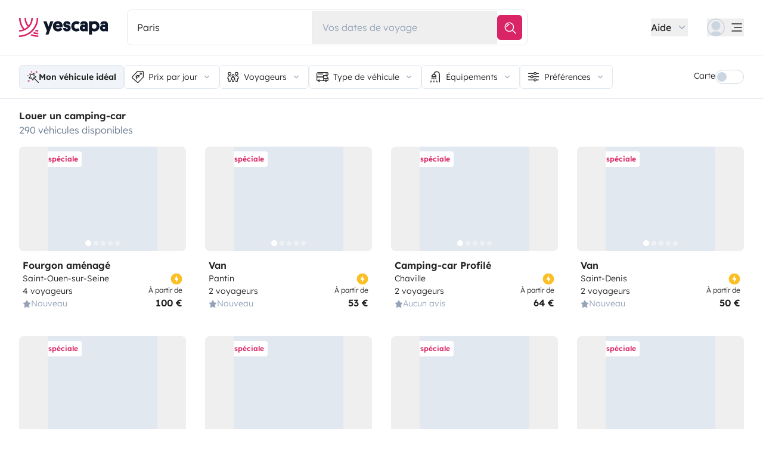

--- FILE ---
content_type: text/html;charset=utf-8
request_url: https://www.yescapa.fr/s?where=Paris&latitude=48.856614&longitude=2.3522219&page=1
body_size: 44557
content:
<!DOCTYPE html><html  lang="fr"><head><meta charset="utf-8"><meta name="viewport" content="width=device-width, initial-scale=1"><title>Location Camping-car entre Particuliers - Yescapa</title><link rel="preconnect" href="https://yescapa.twic.pics"><link rel="preconnect" href="https://static.axept.io"><style>.search-map-container[data-v-cfca5e8a]{height:calc(100vh - 132px - .375rem);top:calc(159px - 1rem)}@media(min-width:768px){.search-map-container[data-v-cfca5e8a]{height:calc(100vh - 164px);top:164px}}@media(min-width:1024px){.search-map-container[data-v-cfca5e8a]{height:calc(100vh - 158px);top:158px}}</style><style>.app-footer-link[data-v-0b6d647d]{display:inline-block;padding-bottom:.5rem;padding-top:.5rem}.app-footer-link[data-v-0b6d647d]:hover{text-decoration-line:underline}.app-footer-link[data-v-0b6d647d]:focus-visible{border-radius:8px;z-index:10;--tw-ring-offset-shadow:var(--tw-ring-inset) 0 0 0 var(--tw-ring-offset-width) var(--tw-ring-offset-color);--tw-ring-shadow:var(--tw-ring-inset) 0 0 0 calc(2px + var(--tw-ring-offset-width)) var(--tw-ring-color);box-shadow:var(--tw-ring-offset-shadow),var(--tw-ring-shadow),var(--tw-shadow,0 0 #0000);--tw-ring-opacity:1;--tw-ring-color:rgb(59 130 246/var(--tw-ring-opacity));--tw-ring-offset-width:2px}</style><style>.slideshow-right-enter-active[data-v-7807e4cc]{animation:slideRightIn-7807e4cc .25s;animation-timing-function:cubic-bezier(.91,.08,.05,.97)}@keyframes slideRightIn-7807e4cc{0%{transform:translate(100%)}to{transform:translate(0)}}.slideshow-right-leave-active[data-v-7807e4cc]{animation:slideRightOut-7807e4cc .25s;animation-timing-function:cubic-bezier(.91,.08,.05,.97);inset:0;position:absolute}@keyframes slideRightOut-7807e4cc{0%{transform:translate(0)}to{transform:translate(-100%)}}.slideshow-left-enter-active[data-v-7807e4cc]{animation:slideLeftIn-7807e4cc .25s;animation-timing-function:cubic-bezier(.91,.08,.05,.97)}@keyframes slideLeftIn-7807e4cc{0%{transform:translate(-100%)}to{transform:translate(0)}}.slideshow-left-leave-active[data-v-7807e4cc]{animation:slideLeftOut-7807e4cc .25s;animation-timing-function:cubic-bezier(.91,.08,.05,.97);inset:0;position:absolute}@keyframes slideLeftOut-7807e4cc{0%{transform:translate(0)}to{transform:translate(100%)}}</style><link rel="stylesheet" href="https://d2o4h6kl409rk5.cloudfront.net/_nuxt/entry.Bh2d3n-E.css" crossorigin><link rel="stylesheet" href="https://d2o4h6kl409rk5.cloudfront.net/_nuxt/s.BIA4q-HI.css" crossorigin><link rel="stylesheet" href="https://d2o4h6kl409rk5.cloudfront.net/_nuxt/AppSupersizingRedirectModal.vEdjGH5v.css" crossorigin><link rel="stylesheet" href="https://d2o4h6kl409rk5.cloudfront.net/_nuxt/HoSearchBar.DCMSoRaT.css" crossorigin><link rel="stylesheet" href="https://d2o4h6kl409rk5.cloudfront.net/_nuxt/YscToggleGroup.D9GO7G1I.css" crossorigin><link rel="stylesheet" href="https://d2o4h6kl409rk5.cloudfront.net/_nuxt/YscSlideShow.BbKbgGvo.css" crossorigin><link rel="modulepreload" as="script" crossorigin href="https://d2o4h6kl409rk5.cloudfront.net/_nuxt/uaBcTVx4.js"><link rel="modulepreload" as="script" crossorigin href="https://d2o4h6kl409rk5.cloudfront.net/_nuxt/DXxsr17r.js"><link rel="modulepreload" as="script" crossorigin href="https://d2o4h6kl409rk5.cloudfront.net/_nuxt/3enuFpCb.js"><link rel="modulepreload" as="script" crossorigin href="https://d2o4h6kl409rk5.cloudfront.net/_nuxt/DKrvt96h.js"><link rel="modulepreload" as="script" crossorigin href="https://d2o4h6kl409rk5.cloudfront.net/_nuxt/DEJHzz1o.js"><link rel="modulepreload" as="script" crossorigin href="https://d2o4h6kl409rk5.cloudfront.net/_nuxt/C1Ky9UfT.js"><link rel="modulepreload" as="script" crossorigin href="https://d2o4h6kl409rk5.cloudfront.net/_nuxt/1gSc-Ods.js"><link rel="modulepreload" as="script" crossorigin href="https://d2o4h6kl409rk5.cloudfront.net/_nuxt/DTvF3JJH.js"><link rel="modulepreload" as="script" crossorigin href="https://d2o4h6kl409rk5.cloudfront.net/_nuxt/BpE1n8yg.js"><link rel="modulepreload" as="script" crossorigin href="https://d2o4h6kl409rk5.cloudfront.net/_nuxt/B2uB2cfY.js"><link rel="modulepreload" as="script" crossorigin href="https://d2o4h6kl409rk5.cloudfront.net/_nuxt/DyCs1a_j.js"><link rel="modulepreload" as="script" crossorigin href="https://d2o4h6kl409rk5.cloudfront.net/_nuxt/_5u6ojGJ.js"><link rel="modulepreload" as="script" crossorigin href="https://d2o4h6kl409rk5.cloudfront.net/_nuxt/Cc-MxBBB.js"><link rel="modulepreload" as="script" crossorigin href="https://d2o4h6kl409rk5.cloudfront.net/_nuxt/fK9cRtTl.js"><link rel="modulepreload" as="script" crossorigin href="https://d2o4h6kl409rk5.cloudfront.net/_nuxt/SZhZYqqb.js"><link rel="modulepreload" as="script" crossorigin href="https://d2o4h6kl409rk5.cloudfront.net/_nuxt/Cw1nlTBz.js"><link rel="modulepreload" as="script" crossorigin href="https://d2o4h6kl409rk5.cloudfront.net/_nuxt/CoCnpQJU.js"><link rel="modulepreload" as="script" crossorigin href="https://d2o4h6kl409rk5.cloudfront.net/_nuxt/B7SS21KT.js"><link rel="modulepreload" as="script" crossorigin href="https://d2o4h6kl409rk5.cloudfront.net/_nuxt/D7_bCoin.js"><link rel="modulepreload" as="script" crossorigin href="https://d2o4h6kl409rk5.cloudfront.net/_nuxt/OuW98Dn_.js"><link rel="modulepreload" as="script" crossorigin href="https://d2o4h6kl409rk5.cloudfront.net/_nuxt/BIdmLD3d.js"><link rel="modulepreload" as="script" crossorigin href="https://d2o4h6kl409rk5.cloudfront.net/_nuxt/BevdMXkf.js"><link rel="modulepreload" as="script" crossorigin href="https://d2o4h6kl409rk5.cloudfront.net/_nuxt/0F98zTse.js"><link rel="modulepreload" as="script" crossorigin href="https://d2o4h6kl409rk5.cloudfront.net/_nuxt/BemFq3iD.js"><link rel="modulepreload" as="script" crossorigin href="https://d2o4h6kl409rk5.cloudfront.net/_nuxt/BNtSTqmd.js"><link rel="modulepreload" as="script" crossorigin href="https://d2o4h6kl409rk5.cloudfront.net/_nuxt/DqOHJZDF.js"><link rel="modulepreload" as="script" crossorigin href="https://d2o4h6kl409rk5.cloudfront.net/_nuxt/Ccn2A9Zo.js"><link rel="modulepreload" as="script" crossorigin href="https://d2o4h6kl409rk5.cloudfront.net/_nuxt/CsGMVN4g.js"><link rel="modulepreload" as="script" crossorigin href="https://d2o4h6kl409rk5.cloudfront.net/_nuxt/BUOVet92.js"><link rel="modulepreload" as="script" crossorigin href="https://d2o4h6kl409rk5.cloudfront.net/_nuxt/DtTxeZl9.js"><link rel="modulepreload" as="script" crossorigin href="https://d2o4h6kl409rk5.cloudfront.net/_nuxt/CSXuCGL-.js"><link rel="modulepreload" as="script" crossorigin href="https://d2o4h6kl409rk5.cloudfront.net/_nuxt/Dy02RFvN.js"><link rel="modulepreload" as="script" crossorigin href="https://d2o4h6kl409rk5.cloudfront.net/_nuxt/hhINfgJk.js"><link rel="modulepreload" as="script" crossorigin href="https://d2o4h6kl409rk5.cloudfront.net/_nuxt/CaCNPhhm.js"><link rel="modulepreload" as="script" crossorigin href="https://d2o4h6kl409rk5.cloudfront.net/_nuxt/BeQoRP6F.js"><link rel="modulepreload" as="script" crossorigin href="https://d2o4h6kl409rk5.cloudfront.net/_nuxt/CXSqM9mo.js"><link rel="modulepreload" as="script" crossorigin href="https://d2o4h6kl409rk5.cloudfront.net/_nuxt/g_H-iUYL.js"><link rel="modulepreload" as="script" crossorigin href="https://d2o4h6kl409rk5.cloudfront.net/_nuxt/C3HyLaS7.js"><link rel="modulepreload" as="script" crossorigin href="https://d2o4h6kl409rk5.cloudfront.net/_nuxt/QWpX8QbM.js"><link rel="modulepreload" as="script" crossorigin href="https://d2o4h6kl409rk5.cloudfront.net/_nuxt/B3g-Rjd7.js"><link rel="modulepreload" as="script" crossorigin href="https://d2o4h6kl409rk5.cloudfront.net/_nuxt/C0HibiG3.js"><link rel="modulepreload" as="script" crossorigin href="https://d2o4h6kl409rk5.cloudfront.net/_nuxt/CetlRAvA.js"><link rel="modulepreload" as="script" crossorigin href="https://d2o4h6kl409rk5.cloudfront.net/_nuxt/DnYWMEhd.js"><link rel="modulepreload" as="script" crossorigin href="https://d2o4h6kl409rk5.cloudfront.net/_nuxt/BVvirhSj.js"><link rel="modulepreload" as="script" crossorigin href="https://d2o4h6kl409rk5.cloudfront.net/_nuxt/DBJVw0ke.js"><link rel="modulepreload" as="script" crossorigin href="https://d2o4h6kl409rk5.cloudfront.net/_nuxt/BAuWAcMX.js"><link rel="modulepreload" as="script" crossorigin href="https://d2o4h6kl409rk5.cloudfront.net/_nuxt/CTltSUUp.js"><link rel="modulepreload" as="script" crossorigin href="https://d2o4h6kl409rk5.cloudfront.net/_nuxt/CINYJ4uV.js"><link rel="modulepreload" as="script" crossorigin href="https://d2o4h6kl409rk5.cloudfront.net/_nuxt/DU43kgob.js"><link rel="modulepreload" as="script" crossorigin href="https://d2o4h6kl409rk5.cloudfront.net/_nuxt/Borf9eoc.js"><link rel="modulepreload" as="script" crossorigin href="https://d2o4h6kl409rk5.cloudfront.net/_nuxt/N72tW1_y.js"><link rel="modulepreload" as="script" crossorigin href="https://d2o4h6kl409rk5.cloudfront.net/_nuxt/_ZIFAFQ5.js"><link rel="modulepreload" as="script" crossorigin href="https://d2o4h6kl409rk5.cloudfront.net/_nuxt/BFFyoA7L.js"><link rel="modulepreload" as="script" crossorigin href="https://d2o4h6kl409rk5.cloudfront.net/_nuxt/BjAZiUtm.js"><link rel="modulepreload" as="script" crossorigin href="https://d2o4h6kl409rk5.cloudfront.net/_nuxt/B1cQwYfj.js"><link rel="modulepreload" as="script" crossorigin href="https://d2o4h6kl409rk5.cloudfront.net/_nuxt/fF4aHNRp.js"><link rel="modulepreload" as="script" crossorigin href="https://d2o4h6kl409rk5.cloudfront.net/_nuxt/CoBWgCPQ.js"><link rel="modulepreload" as="script" crossorigin href="https://d2o4h6kl409rk5.cloudfront.net/_nuxt/CIE3L60w.js"><link rel="modulepreload" as="script" crossorigin href="https://d2o4h6kl409rk5.cloudfront.net/_nuxt/DnFAm34a.js"><link rel="modulepreload" as="script" crossorigin href="https://d2o4h6kl409rk5.cloudfront.net/_nuxt/fccVhoX5.js"><link rel="modulepreload" as="script" crossorigin href="https://d2o4h6kl409rk5.cloudfront.net/_nuxt/DOOxdEJS.js"><link rel="modulepreload" as="script" crossorigin href="https://d2o4h6kl409rk5.cloudfront.net/_nuxt/E2oYkaor.js"><link rel="modulepreload" as="script" crossorigin href="https://d2o4h6kl409rk5.cloudfront.net/_nuxt/Dx7nKhNj.js"><link rel="modulepreload" as="script" crossorigin href="https://d2o4h6kl409rk5.cloudfront.net/_nuxt/UB6u2Hgu.js"><link rel="modulepreload" as="script" crossorigin href="https://d2o4h6kl409rk5.cloudfront.net/_nuxt/Cc_yXUaM.js"><link rel="modulepreload" as="script" crossorigin href="https://d2o4h6kl409rk5.cloudfront.net/_nuxt/BcIKB2T9.js"><link rel="modulepreload" as="script" crossorigin href="https://d2o4h6kl409rk5.cloudfront.net/_nuxt/CBxsI1M8.js"><link rel="modulepreload" as="script" crossorigin href="https://d2o4h6kl409rk5.cloudfront.net/_nuxt/DOvMV1Hw.js"><link rel="modulepreload" as="script" crossorigin href="https://d2o4h6kl409rk5.cloudfront.net/_nuxt/C3tHM4m3.js"><link rel="modulepreload" as="script" crossorigin href="https://d2o4h6kl409rk5.cloudfront.net/_nuxt/CXcUeXqJ.js"><link rel="modulepreload" as="script" crossorigin href="https://d2o4h6kl409rk5.cloudfront.net/_nuxt/D_k7vqqC.js"><link rel="modulepreload" as="script" crossorigin href="https://d2o4h6kl409rk5.cloudfront.net/_nuxt/DB-TcX7G.js"><link rel="modulepreload" as="script" crossorigin href="https://d2o4h6kl409rk5.cloudfront.net/_nuxt/zcFxOFIz.js"><link rel="modulepreload" as="script" crossorigin href="https://d2o4h6kl409rk5.cloudfront.net/_nuxt/DThA8eug.js"><link rel="modulepreload" as="script" crossorigin href="https://d2o4h6kl409rk5.cloudfront.net/_nuxt/BXx8UyXh.js"><link rel="modulepreload" as="script" crossorigin href="https://d2o4h6kl409rk5.cloudfront.net/_nuxt/DefFCFrs.js"><link rel="preload" as="fetch" fetchpriority="low" crossorigin="anonymous" href="https://d2o4h6kl409rk5.cloudfront.net/_nuxt/builds/meta/4a25ea2d-c932-4fbd-8354-cdf371c90c58.json"><link rel="dns-prefetch" href="https://yescapa.twic.pics"><link rel="dns-prefetch" href="https://static.axept.io"><link rel="prefetch" as="image" type="image/svg+xml" href="https://d2o4h6kl409rk5.cloudfront.net/_nuxt/ancv.B9NpWYP_.svg"><link rel="prefetch" as="image" type="image/svg+xml" href="https://d2o4h6kl409rk5.cloudfront.net/_nuxt/floa4x.bsynSQbg.svg"><link rel="prefetch" as="image" type="image/svg+xml" href="https://d2o4h6kl409rk5.cloudfront.net/_nuxt/mbway.D7-uR8mr.svg"><link rel="prefetch" as="image" type="image/svg+xml" href="https://d2o4h6kl409rk5.cloudfront.net/_nuxt/t6-beach.D87OQUq5.svg"><link rel="prefetch" as="image" type="image/svg+xml" href="https://d2o4h6kl409rk5.cloudfront.net/_nuxt/goboony_full_text.B2cHUxUH.svg"><link rel="prefetch" as="image" type="image/svg+xml" href="https://d2o4h6kl409rk5.cloudfront.net/_nuxt/van.By0UYgNe.svg"><meta property="name" content="Yescapa"><meta property="author" content="Yescapa"><meta property="og:site_name" content="Yescapa"><meta property="og:type" content="website"><meta property="fb:app_id" content="1499569560335845"><meta property="og:locale" content="fr"><meta name="twitter:card" content="summary_large_image"><meta name="twitter:site" content="@Yescapa"><meta name="twitter:creator" content="Yescapa"><meta property="og:image" content="https://yescapa.twic.pics/library/media/pictures/frontend/sharing-preview.png?twic=v1/cover=1200x630"><meta name="twitter:image" content="https://yescapa.twic.pics/library/media/pictures/frontend/sharing-preview.png?twic=v1/cover=1200x630"><link rel="icon" type="image/x-icon" href="/icon.png"><script type="application/ld+json" children="{&quot;@context&quot;:&quot;https://schema.org&quot;,&quot;@type&quot;:&quot;Product&quot;,&quot;name&quot;:&quot;Yescapa&quot;,&quot;image&quot;:&quot;https://yescapa.twic.pics/library/media/pictures/frontend/sharing-preview.png?twic=v1/cover=1200x630&quot;,&quot;description&quot;:&quot;Plateforme n°1 en Europe pour la location de camping-cars et vans aménagés entre particuliers. Assurance multirisques et assistance incluses pour voyager en toute liberté et sécurité.&quot;,&quot;aggregateRating&quot;:{&quot;@type&quot;:&quot;AggregateRating&quot;,&quot;bestRating&quot;:5,&quot;worstRating&quot;:0,&quot;ratingValue&quot;:4.9,&quot;reviewCount&quot;:371511}}"></script><script type="application/ld+json" children="{&quot;@context&quot;:&quot;https://schema.org&quot;,&quot;@type&quot;:&quot;Organization&quot;,&quot;name&quot;:&quot;Yescapa&quot;,&quot;url&quot;:&quot;https://www.yescapa.fr&quot;,&quot;logo&quot;:&quot;/icon.png&quot;,&quot;description&quot;:&quot;Location de camping-cars, fourgons ou vans aménagés dans toute l'Europe&quot;,&quot;sameAs&quot;:[&quot;https://twitter.com/Yescapa&quot;,&quot;https://www.facebook.com/yescapa&quot;,&quot;https://www.instagram.com/yescapa/&quot;,&quot;https://www.pinterest.com/yescapa/&quot;,&quot;https://www.youtube.com/channel/UCAMDSuH4As_CpKNxr4EjLOQ&quot;],&quot;contactPoint&quot;:[{&quot;@type&quot;:&quot;ContactPoint&quot;,&quot;telephone&quot;:&quot;+33 5 33 52 21 65&quot;,&quot;contactType&quot;:&quot;customer service&quot;}]}"></script><script type="application/ld+json" children="{&quot;@context&quot;:&quot;https://schema.org&quot;,&quot;@type&quot;:&quot;WebSite&quot;,&quot;name&quot;:&quot;Yescapa&quot;,&quot;url&quot;:&quot;https://www.yescapa.fr&quot;}"></script><meta property="og:url" content="https://www.yescapa.fr/s"><link rel="canonical" href="https://www.yescapa.fr/s" data-hid="canonical"><meta name="description" content="Camping-cars et vans disponibles à la location à partir de 40€/jour. Paiement en 2 fois sans frais. Assurance et assistance 24h/24, 7j/7 incluses."><meta name="twitter:title" content="Location Camping-car entre Particuliers"><meta property="og:title" content="Location Camping-car entre Particuliers"><meta name="twitter:description" content="Camping-cars et vans disponibles à la location à partir de 40€/jour. Paiement en 2 fois sans frais. Assurance et assistance 24h/24, 7j/7 incluses."><meta property="og:description" content="Camping-cars et vans disponibles à la location à partir de 40€/jour. Paiement en 2 fois sans frais. Assurance et assistance 24h/24, 7j/7 incluses."><link data-hid="rel-alternate-ca"><link data-hid="rel-alternate-de"><link data-hid="rel-alternate-de-at"><link data-hid="rel-alternate-de-ch"><link data-hid="rel-alternate-en"><link data-hid="rel-alternate-en-gb"><link data-hid="rel-alternate-en-ie"><link data-hid="rel-alternate-es"><link data-hid="rel-alternate-fr"><link data-hid="rel-alternate-fr-be"><link data-hid="rel-alternate-fr-ch"><link data-hid="rel-alternate-it"><link data-hid="rel-alternate-it-ch"><link data-hid="rel-alternate-nl"><link data-hid="rel-alternate-nl-be"><link data-hid="rel-alternate-pt-pt"><link data-hid="rel-alternate-undefined"><script type="module" src="https://d2o4h6kl409rk5.cloudfront.net/_nuxt/uaBcTVx4.js" crossorigin></script><meta name="sentry-trace" content="3a61149691d9656879e121a44f644f4e-6ed5e7ab1fbacebe-0"/>
<meta name="baggage" content="sentry-environment=production,sentry-release=11.3.0,sentry-public_key=ef2be1efda0e49118caeb859d4d4b823,sentry-trace_id=3a61149691d9656879e121a44f644f4e,sentry-org_id=16170,sentry-sampled=false,sentry-sample_rand=0.38936475904504464,sentry-sample_rate=0.01"/></head><body><!--teleport start anchor--><!----><!--teleport anchor--><!--teleport start anchor--><!----><!--teleport anchor--><div id="__nuxt"><div><div><!--[--><div><div class="min-h-screen"><div class="sticky top-0 z-[39]"><!----><!----><!----><header class="relative bg-white pt-2.5 md:py-4"><div class="container-search grid-cols-[auto_1fr_auto] grid content-center items-center gap-x-4 gap-y-2 md:gap-x-8"><a href="/" class="focus-visible:focus inline-block rounded md:py-2.5 col-start-1 row-start-1"><img src="data:image/svg+xml,%3csvg%20xmlns=&#39;http://www.w3.org/2000/svg&#39;%20width=&#39;260&#39;%20height=&#39;56&#39;%20fill=&#39;none&#39;%3e%3cg%20clip-path=&#39;url(%23a)&#39;%3e%3cpath%20fill=&#39;%23D92465&#39;%20d=&#39;M55.922%2043.597a43.44%2043.44%200%200%201-12.345-1.779%2062.094%2062.094%200%200%201-3.689%203.544%2047.878%2047.878%200%200%200%2016.034%202.745v-4.51ZM55.922%2051.559c-6.749%200-13.195-1.3-19.1-3.666a59.73%2059.73%200%200%201-4.255%203%2055.64%2055.64%200%200%200%2023.357%205.105v-4.442l-.002.003ZM55.922%2035.772c-2.324%200-4.597-.223-6.798-.648a60.322%2060.322%200%200%201-3.014%203.877c3.14.791%206.427%201.21%209.812%201.21V35.77v.002ZM55.922%200H51.49a51.385%2051.385%200%200%201-11.238%2032.15%2051.898%2051.898%200%200%201-3.007%203.453%2051.86%2051.86%200%200%201-9.28%207.697A51.194%2051.194%200%200%201%20.002%2051.56v4.441c10.185%200%2019.734-2.727%2027.958-7.492.222-.128.44-.26.66-.39.134-.082.27-.16.407-.242.37-.225.735-.453%201.098-.686.102-.066.202-.135.305-.201.262-.171.525-.342.785-.517.145-.099.288-.2.431-.297.188-.13.38-.26.566-.392a56.314%2056.314%200%200%200%2010.036-9.09l.147-.173c.235-.274.47-.55.7-.827l.295-.362c.169-.207.337-.414.504-.626.109-.137.215-.276.322-.412.098-.129.199-.253.297-.38h-.005A55.853%2055.853%200%200%200%2055.922%200Z&#39;/%3e%3cpath%20fill=&#39;%23D92465&#39;%20d=&#39;M18.68%2035.6a40.273%2040.273%200%200%200%209.281-6.743%2040.604%2040.604%200%200%200%203.01-3.262A40.076%2040.076%200%200%200%2040.155%200H35.72a35.643%2035.643%200%200%201-7.761%2022.261A35.654%2035.654%200%200%201%2020.2%200h-4.435c0%209.723%203.447%2018.64%209.184%2025.595a35.794%2035.794%200%200%201-9.28%206.558A51.394%2051.394%200%200%201%204.433%200H0v.026C.006%2012.76%204.258%2024.5%2011.413%2033.906A35.617%2035.617%200%200%201%200%2035.772v4.441a39.998%2039.998%200%200%200%2018.68-4.61V35.6Z&#39;/%3e%3cpath%20fill=&#39;%230F172A&#39;%20d=&#39;m85.81%2048.784%2014.336-38.655h-8.905l-5.43%2015.627-5.484-15.627h-9.609l10.643%2027.55-3.964%2011.105h8.416-.002ZM127.187%2027.551c.162-1.47.109-2.505.109-3.375%200-8.712-5.375-14.536-14.28-14.536-8.904%200-14.279%206.478-14.279%2015.19%200%209.31%206.081%2014.917%2014.933%2014.917%207.276%200%2011.022-3.866%2012.65-7.241l-6.678-3.92c-1.031%201.688-2.824%203.43-5.919%203.43-3.422%200-5.539-1.688-5.919-4.465h19.385-.002Zm-14.171-10.616c3.204%200%204.995%202.069%205.213%204.465h-10.207c.218-2.34%201.955-4.465%204.994-4.465ZM137.383%2018.187c0-1.088.813-1.797%202.118-1.797%201.737%200%202.552%201.087%202.606%202.832h7.98c0-6.697-4.234-9.473-10.424-9.473-6.19%200-10.534%203.43-10.534%209.092%200%204.356%201.9%207.35%206.19%208.821%201.52.49%202.498.763%204.399%201.144%201.791.38%202.389.872%202.389%202.122%200%201.144-1.031%201.798-2.498%201.798-2.226%200-2.715-1.58-2.661-3.048h-8.307c-.272%205.063%202.335%209.962%2010.86%209.962%205.81%200%2011.075-2.83%2011.075-9.637%200-5.282-2.279-7.569-7.329-9.037-1.031-.272-2.28-.49-3.529-.763-1.575-.327-2.335-.981-2.335-2.014v-.002ZM167.492%2031.854c-3.422%200-6.517-2.614-6.517-7.133%200-4.082%202.335-7.186%206.461-7.186%202.389%200%203.964%201.088%204.886%201.907l4.832-6.207c-1.793-1.633-4.888-3.593-9.827-3.593-8.742%200-15.039%206.643-15.039%2015.135s5.81%2014.972%2015.148%2014.972c4.67%200%207.927-1.96%209.72-3.593l-4.832-6.207c-.922.817-2.444%201.907-4.832%201.907v-.002ZM177.319%2029.62c0%206.26%204.505%209.963%2010.153%209.963%202.768%200%204.615-.654%205.972-1.905v1.58h7.168V21.182c0-6.534-2.389-11.38-11.511-11.38-7.168%200-10.534%203.54-10.696%209.42h8.09c0-1.144.542-2.505%202.661-2.505%202.12%200%202.824%201.47%202.824%203.157v1.197c-.815-.49-2.388-1.035-4.779-1.035-6.081%200-9.882%203.758-9.882%209.582v.002Zm8.198-.218c0-1.906%201.357-3.212%203.257-3.212%201.9%200%203.366%201.252%203.366%203.212%200%201.96-1.411%203.266-3.313%203.266-1.901%200-3.312-1.361-3.312-3.266h.002ZM212.426%2024.721c0-4.191%202.444-7.295%206.787-7.295%204.344%200%206.788%203.104%206.788%207.295%200%204.192-2.389%207.242-6.732%207.242-4.344%200-6.841-3.048-6.841-7.242h-.002Zm.271%2013.175c1.52%201.035%204.072%201.851%207.112%201.851%209.338%200%2014.877-6.752%2014.877-15.135S229.147%209.64%20220.244%209.64c-4.29%200-6.787%201.306-8.089%202.34v-1.85h-8.199v38.654h8.743V37.896h-.002ZM236.227%2029.62c0%206.26%204.506%209.963%2010.154%209.963%202.768%200%204.614-.654%205.972-1.905v1.58h7.167V21.182c0-6.534-2.388-11.38-11.511-11.38-7.167%200-10.533%203.54-10.696%209.42h8.09c0-1.144.542-2.505%202.659-2.505%202.118%200%202.824%201.47%202.824%203.157v1.197c-.815-.49-2.388-1.035-4.779-1.035-6.081%200-9.882%203.758-9.882%209.582l.002.002Zm8.198-.218c0-1.906%201.358-3.212%203.258-3.212%201.899%200%203.366%201.252%203.366%203.212%200%201.96-1.411%203.266-3.313%203.266-1.902%200-3.313-1.361-3.313-3.266h.002Z&#39;/%3e%3c/g%3e%3cdefs%3e%3cclipPath%20id=&#39;a&#39;%3e%3cpath%20fill=&#39;%23fff&#39;%20d=&#39;M0%200h259.52v56H0z&#39;/%3e%3c/clipPath%3e%3c/defs%3e%3c/svg%3e" alt="Yescapa" width="148" height="32" class="h-6 w-auto md:h-8"></a><div class="col-span-full row-start-2 md:col-span-1 md:col-start-2 md:row-start-1 md:max-w-2xl"><!--[--><div class="md:hidden flex -mx-4 px-4 pb-4 shadow-[0_10px_10px_0_rgba(0,0,0,0.10)]"><div class="flex items-center gap-2 border border-gray-200 rounded-sm w-full"><form class="bg-white rounded max-sm:truncate w-full" autocomplete="off"><div class="relative md:flex md:grow items-center"><button class="w-full rounded text-left py-2 px-3 text-sm md:hidden"><p class="truncate">Paris</p><p class="text-gray-400 truncate">Départ / Retour</p></button><div class="hidden md:flex md:flex-row md:grow"><div class="flex w-1/2 items-center"><label class="w-full block cursor-pointer relative px-4 pb-4 pt-0 md:p-4" for="search-query-destination"><!----><input id="search-query-destination" value="Paris" type="text" name="destination" placeholder="D’où partez-vous ?" class="placeholder:text-black w-full cursor-pointer appearance-none truncate outline-none focus:placeholder:text-gray-300 text-black bg-transparent"><!----></label></div><div class="flex w-1/2 items-center border-t md:border-t-0 md:border-l border-gray-200"><button class="p-4 w-full text-left relative"><div><!----><p class="text-black text-gray-400 text-nowrap">Vos dates de voyage</p></div><!----></button></div></div><div class="pr-2 py-2 hidden md:block md:shrink-0"><button class="py-2 px-2 btn btn-primary w-full rounded-sm"><svg viewbox="0 0 24 24" fill="none" xmlns="http://www.w3.org/2000/svg" class="h-6 w-6"><path clip-rule="evenodd" d="M4.8 14.187a7.158 7.158 0 1 0 13.175-5.6 7.158 7.158 0 0 0-13.175 5.6Z" stroke="currentColor" stroke-width="1.5" stroke-linecap="round" stroke-linejoin="round"></path><path d="M16.448 16.448 22 22M7.1 11C7.5 9 9 7.5 11 7.1" stroke="currentColor" stroke-width="1.5" stroke-linecap="round" stroke-linejoin="round"></path></svg></button></div><!----></div><!--teleport start--><!--teleport end--></form><!--[--><button aria-label="Ouvrir les filtres de recherche"><svg viewbox="0 0 24 24" fill="none" xmlns="http://www.w3.org/2000/svg" class="mx-4 my-4 h-6 w-6 shrink-0 text-black"><path d="M1.722 6.484h10.47c.399 0 .722-.307.722-.685 0-.379-.323-.686-.722-.686H1.722C1.323 5.113 1 5.42 1 5.8c0 .378.323.685.722.685ZM22.278 12.88h-10.47c-.399 0-.722-.306-.722-.685 0-.378.323-.685.722-.685h10.47c.399 0 .722.307.722.685 0 .379-.323.686-.722.686ZM5.921 12.88H1.673c-.184 0-.639-.306-.639-.685 0-.378.455-.685.639-.685H5.92c.184 0 .596.307.596.685 0 .379-.412.686-.596.686Z" fill="currentColor"></path><path clip-rule="evenodd" d="M11.086 12.31a2.285 2.285 0 1 1-4.57 0 2.285 2.285 0 0 1 4.57 0Z" stroke="currentColor" stroke-width="1.5" stroke-linecap="round" stroke-linejoin="round"></path><path d="M1.756 19.278h10.47c.399 0 .722-.307.722-.686 0-.378-.323-.685-.722-.685H1.756c-.399 0-.722.307-.722.685 0 .379.323.686.722.686ZM18.113 19.278h4.248c.183 0 .639-.307.639-.686 0-.378-.456-.685-.64-.685h-4.247c-.184 0-.596.307-.596.685 0 .379.412.686.596.686Z" fill="currentColor"></path><path clip-rule="evenodd" d="M12.947 18.707a2.285 2.285 0 1 0 4.57 0 2.285 2.285 0 0 0-4.57 0Z" stroke="currentColor" stroke-width="1.5" stroke-linecap="round" stroke-linejoin="round"></path><path fill-rule="evenodd" clip-rule="evenodd" d="M17.483 5.742a2.742 2.742 0 1 0 5.483 0 2.742 2.742 0 0 0-5.483 0Z" fill="currentColor" class="text-pink-500"></path></svg></button><!----><!--]--></div></div><div class="hidden md:block rounded border border-gray-200"><form class="bg-white rounded max-sm:truncate" autocomplete="off"><div class="relative md:flex md:grow items-center"><button class="w-full rounded text-left py-2 px-3 text-sm md:hidden"><p class="truncate">Paris</p><p class="text-gray-400 truncate">Départ / Retour</p></button><div class="hidden md:flex md:flex-row md:grow"><div class="flex w-1/2 items-center"><label class="w-full block cursor-pointer relative px-4 pb-4 pt-0 md:p-4" for="search-query-destination"><!----><input id="search-query-destination" value="Paris" type="text" name="destination" placeholder="D’où partez-vous ?" class="placeholder:text-black w-full cursor-pointer appearance-none truncate outline-none focus:placeholder:text-gray-300 text-black bg-transparent"><!----></label></div><div class="flex w-1/2 items-center border-t md:border-t-0 md:border-l border-gray-200"><button class="p-4 w-full text-left relative"><div><!----><p class="text-black text-gray-400 text-nowrap">Vos dates de voyage</p></div><!----></button></div></div><div class="pr-2 py-2 hidden md:block md:shrink-0"><button class="py-2 px-2 btn btn-primary w-full rounded-sm"><svg viewbox="0 0 24 24" fill="none" xmlns="http://www.w3.org/2000/svg" class="h-6 w-6"><path clip-rule="evenodd" d="M4.8 14.187a7.158 7.158 0 1 0 13.175-5.6 7.158 7.158 0 0 0-13.175 5.6Z" stroke="currentColor" stroke-width="1.5" stroke-linecap="round" stroke-linejoin="round"></path><path d="M16.448 16.448 22 22M7.1 11C7.5 9 9 7.5 11 7.1" stroke="currentColor" stroke-width="1.5" stroke-linecap="round" stroke-linejoin="round"></path></svg></button></div><!----></div><!--teleport start--><!--teleport end--></form></div><!--]--></div><div class="col-start-3 row-start-1"><!--[--><div class="flex items-center justify-end space-x-1 sm:space-x-3 md:space-x-6 xl:space-x-8 xl:font-semibold"><!----><!----><div class="flex-col relative flex items-center hidden xl:block"><button type="button" class="text-black inline-flex items-center space-x-2 font-normal"><!--[--><div class="flex h-[30px] items-center"><span class="block">Aide</span></div><!--]--><!--[--><svg viewbox="0 0 24 24" fill="none" xmlns="http://www.w3.org/2000/svg" class="h-5 w-5 text-gray-400 transition-transform duration-200"><path d="M17.749 8.757a.841.841 0 0 0-1.208 0l-4.418 4.504a.17.17 0 0 1-.247 0L7.458 8.757a.84.84 0 0 0-1.208 0 .887.887 0 0 0 0 1.235l5.146 5.248c.158.166.376.26.603.26a.835.835 0 0 0 .604-.26l5.146-5.248a.88.88 0 0 0 0-1.235Z" fill="currentColor"></path></svg><!--]--></button><div class="bottom-auto top-full right-0 w-max mt-10 absolute z-[60] overflow-hidden rounded border border-gray-100 bg-white shadow-2xl" style="display:none;"><!--[--><div class="p-2"><nav><!--[--><a href="/travelers/hit-the-road" class="focus-visible:ring-pink-300 hover:bg-pink-50 focus-visible:bg-pink-50 group relative flex w-full items-center rounded p-2 pr-14 font-light transition-colors focus-visible:z-10 focus-visible:ring-2 focus-visible:ring-offset-2"><span class="bg-pink-50 mr-4 rounded p-4"><svg viewbox="0 0 24 24" fill="none" xmlns="http://www.w3.org/2000/svg" class="text-pink-700 h-6 w-6"><path d="M11.9998 22.2071C17.6331 22.2071 22.1998 17.6404 22.1998 12.0071C22.1998 6.37382 17.6331 1.80713 11.9998 1.80713C6.3665 1.80713 1.7998 6.37382 1.7998 12.0071C1.7998 17.6404 6.3665 22.2071 11.9998 22.2071Z" stroke="currentColor" stroke-width="1.5" stroke-linecap="round" stroke-linejoin="round"></path><path d="M5.65303 19.986L6.5597 15.4073H7.5389C7.74569 15.408 7.94985 15.3609 8.13544 15.2697C8.32102 15.1785 8.48302 15.0456 8.60877 14.8814C8.7383 14.721 8.82801 14.5323 8.87056 14.3306C8.91311 14.1288 8.90728 13.9199 8.85357 13.7209L8.17357 11.0009C8.10231 10.706 7.93387 10.4437 7.69539 10.2562C7.45691 10.0687 7.16226 9.96694 6.8589 9.96729H2.02637" stroke="currentColor" stroke-width="1.5" stroke-linecap="round" stroke-linejoin="round"></path><path d="M20.1606 5.88721H16.4614C16.158 5.88686 15.8634 5.98863 15.6249 6.17613C15.3864 6.36363 15.218 6.62593 15.1467 6.92081L14.4667 9.64081C14.4142 9.84054 14.4099 10.0499 14.454 10.2516C14.4981 10.4534 14.5895 10.6418 14.7206 10.8013C14.8463 10.9655 15.0083 11.0984 15.1939 11.1896C15.3795 11.2808 15.5836 11.3279 15.7904 11.3272H17.223L17.9302 15.6339C17.9832 15.9479 18.1448 16.2333 18.3867 16.4404C18.6286 16.6475 18.9355 16.7632 19.2539 16.7672H21.0672" stroke="currentColor" stroke-width="1.5" stroke-linecap="round" stroke-linejoin="round"></path></svg></span><div class="flex flex-col justify-between text-left"><span class="block font-semibold text-peacock-700">Prendre la route</span><span class="block text-sm text-gray-500">Vivez une expérience unique en camping-car</span></div><svg viewbox="0 0 24 24" fill="none" xmlns="http://www.w3.org/2000/svg" class="absolute right-4 hidden h-6 w-6 transition-opacity group-hover:block"><path d="M18 12.018c0 .345-.15.672-.407.9l-5.596 4.92a.721.721 0 0 1-.95-1.082l4.322-3.8a.125.125 0 0 0-.082-.218H6.72a.72.72 0 1 1 0-1.44h8.564a.126.126 0 0 0 .083-.219L11.045 7.28a.72.72 0 1 1 .95-1.08l5.597 4.918c.259.228.407.556.408.9Z" fill="currentColor"></path></svg></a><a href="/rent-my-motorhome" class="focus-visible:ring-gray-300 hover:bg-gray-50 focus-visible:bg-gray-50 group relative flex w-full items-center rounded p-2 pr-14 font-light transition-colors focus-visible:z-10 focus-visible:ring-2 focus-visible:ring-offset-2"><span class="bg-gray-50 mr-4 rounded p-4"><svg viewbox="0 0 24 24" fill="none" xmlns="http://www.w3.org/2000/svg" class="text-current h-6 w-6"><path clip-rule="evenodd" d="M17.25 19.5a1.5 1.5 0 1 0 3 0 1.5 1.5 0 0 0-3 0ZM3.75 19.5a1.5 1.5 0 1 0 3 0 1.5 1.5 0 0 0-3 0Z" stroke="currentColor" stroke-width="1.5" stroke-linecap="round" stroke-linejoin="round"></path><path d="M20.25 19.5h1.5a1.5 1.5 0 0 0 1.5-1.5v-3c0-.488-.152-.963-.436-1.36L19.5 9h-5.25v10.5M23.25 15h-9M14.25 19.5V12H.75v6a1.5 1.5 0 0 0 1.5 1.5h1.5M17.25 19.5H6.75" stroke="currentColor" stroke-width="1.5" stroke-linecap="round" stroke-linejoin="round"></path><path clip-rule="evenodd" d="M23.25 6a3 3 0 0 1-3 3h-6v3H.75V6a3 3 0 0 1 3-3h16.5a3 3 0 0 1 3 3Z" stroke="currentColor" stroke-width="1.5" stroke-linecap="round" stroke-linejoin="round"></path><path d="M20.25 6h-1.5M12.75 6h-9" stroke="currentColor" stroke-width="1.5" stroke-linecap="round" stroke-linejoin="round"></path></svg></span><div class="flex flex-col justify-between text-left"><span class="block font-semibold text-peacock-700">Propriétaire d&#39;un véhicule ?</span><span class="block text-sm text-gray-500">Comment rentabiliser son véhicule avec Yescapa</span></div><svg viewbox="0 0 24 24" fill="none" xmlns="http://www.w3.org/2000/svg" class="absolute right-4 hidden h-6 w-6 transition-opacity group-hover:block"><path d="M18 12.018c0 .345-.15.672-.407.9l-5.596 4.92a.721.721 0 0 1-.95-1.082l4.322-3.8a.125.125 0 0 0-.082-.218H6.72a.72.72 0 1 1 0-1.44h8.564a.126.126 0 0 0 .083-.219L11.045 7.28a.72.72 0 1 1 .95-1.08l5.597 4.918c.259.228.407.556.408.9Z" fill="currentColor"></path></svg></a><a href="/how-yescapa-works" class="focus-visible:ring-peacock-300 hover:bg-peacock-50 focus-visible:bg-peacock-50 group relative flex w-full items-center rounded p-2 pr-14 font-light transition-colors focus-visible:z-10 focus-visible:ring-2 focus-visible:ring-offset-2"><span class="bg-peacock-50 mr-4 rounded p-4"><svg xmlns="http://www.w3.org/2000/svg" viewbox="0 0 24 24" fill="none" class="text-peacock-700 h-6 w-6"><path fill="currentColor" d="M23.998 18.684a18.67 18.67 0 0 1-5.298-.762 26.667 26.667 0 0 1-1.583 1.519 20.574 20.574 0 0 0 6.881 1.176v-1.933ZM24 22.095c-2.897 0-5.664-.557-8.198-1.57-.59.454-1.198.883-1.826 1.286A23.908 23.908 0 0 0 24 23.998v-1.904.001ZM24 15.33c-.998 0-1.974-.095-2.918-.277a25.85 25.85 0 0 1-1.293 1.661c1.347.34 2.758.519 4.21.519v-1.904.001ZM23.998 0h-1.902c0 5.211-1.806 10-4.823 13.778a22.25 22.25 0 0 1-7.1 5.84A21.997 21.997 0 0 1 0 22.098V24c4.371 0 8.47-1.169 12-3.21l.282-.168.175-.104c.159-.096.315-.194.47-.294.045-.028.088-.057.132-.086.113-.073.225-.146.337-.222l.185-.127c.08-.056.163-.11.243-.168a24.156 24.156 0 0 0 4.307-3.895l.063-.074c.101-.118.202-.236.3-.355l.127-.155c.072-.088.145-.177.216-.268l.139-.177.127-.163H19.1A23.894 23.894 0 0 0 24 .003V0Z"></path><path fill="currentColor" d="M8.015 15.257a17.284 17.284 0 0 0 5.275-4.288A17.161 17.161 0 0 0 17.23 0h-1.903c0 3.606-1.246 6.922-3.33 9.54A15.266 15.266 0 0 1 8.667 0H6.763c0 4.167 1.48 7.988 3.942 10.969a15.36 15.36 0 0 1-3.983 2.81A22.005 22.005 0 0 1 1.902 0H-.001v.011a23.901 23.901 0 0 0 4.898 14.52c-1.538.519-3.185.8-4.898.8v1.904a17.186 17.186 0 0 0 8.017-1.976v-.002Z"></path></svg></span><div class="flex flex-col justify-between text-left"><span class="block font-semibold text-peacock-700">Comment ça marche ?</span><span class="block text-sm text-gray-500">Découvrez pas à pas notre fonctionnement</span></div><svg viewbox="0 0 24 24" fill="none" xmlns="http://www.w3.org/2000/svg" class="absolute right-4 hidden h-6 w-6 transition-opacity group-hover:block"><path d="M18 12.018c0 .345-.15.672-.407.9l-5.596 4.92a.721.721 0 0 1-.95-1.082l4.322-3.8a.125.125 0 0 0-.082-.218H6.72a.72.72 0 1 1 0-1.44h8.564a.126.126 0 0 0 .083-.219L11.045 7.28a.72.72 0 1 1 .95-1.08l5.597 4.918c.259.228.407.556.408.9Z" fill="currentColor"></path></svg></a><!--]--></nav><a href="https://www.yescapa.fr/aide/" rel="noopener noreferrer" class="focus-visible:ring-yellow-300 group relative flex w-full items-center rounded p-2 pr-14 font-light transition-colors hover:bg-yellow-50 focus-visible:z-10 focus-visible:bg-yellow-50 focus-visible:ring-2 focus-visible:ring-offset-2"><span class="mr-4 rounded bg-yellow-50 p-4"><svg viewbox="0 0 24 24" fill="none" xmlns="http://www.w3.org/2000/svg" class="h-6 w-6 text-yellow-700"><path d="M8 11.75a3.75 3.75 0 1 0 7.5 0 3.75 3.75 0 0 0-7.5 0ZM16.87 20.051l-4.59-4.59M15.46 12.28l4.59 4.589M3.45 16.869l4.59-4.59M11.22 15.462l-4.59 4.589M6.63 3.45l4.59 4.589M8.04 11.221l-4.59-4.59M20.05 6.631l-4.59 4.59M12.28 8.039l4.59-4.589" stroke="currentColor" stroke-width="1.5" stroke-linecap="round" stroke-linejoin="round"></path><path d="M2 11.75a9.75 9.75 0 1 0 19.5 0 9.75 9.75 0 0 0-19.5 0Z" stroke="currentColor" stroke-width="1.5" stroke-linecap="round" stroke-linejoin="round"></path></svg></span><div class="flex flex-col justify-between text-left"><span class="block font-semibold text-peacock-700">Centre d&#39;aide</span><span class="block text-sm text-gray-500">Trouver les réponses à mes questions</span></div><svg viewbox="0 0 24 24" fill="none" xmlns="http://www.w3.org/2000/svg" class="opacity absolute right-4 hidden h-6 w-6 text-gray-current transition group-hover:block"><path d="M18 12.018c0 .345-.15.672-.407.9l-5.596 4.92a.721.721 0 0 1-.95-1.082l4.322-3.8a.125.125 0 0 0-.082-.218H6.72a.72.72 0 1 1 0-1.44h8.564a.126.126 0 0 0 .083-.219L11.045 7.28a.72.72 0 1 1 .95-1.08l5.597 4.918c.259.228.407.556.408.9Z" fill="currentColor"></path></svg></a></div><!--]--></div></div><div class="xl:hidden"><button type="button" class="p-2 -mr-2 inline-flex items-center space-x-2" aria-label="Menu"><div class="relative inline-block leading-none" style="font-size:0px;"><div class="inline-block overflow-hidden rounded-full"><img src="data:image/svg+xml,%3csvg%20width=&#39;32&#39;%20height=&#39;32&#39;%20viewBox=&#39;0%200%2032%2032&#39;%20fill=&#39;none&#39;%20xmlns=&#39;http://www.w3.org/2000/svg&#39;%3e%3cg%20clip-path=&#39;url(%23clip0_32371_3565)&#39;%3e%3cg%20clip-path=&#39;url(%23clip1_32371_3565)&#39;%3e%3cpath%20d=&#39;M9%2013C9%2013.9193%209.18106%2014.8295%209.53284%2015.6788C9.88463%2016.5281%2010.4002%2017.2997%2011.0503%2017.9497C11.7003%2018.5998%2012.4719%2019.1154%2013.3212%2019.4672C14.1705%2019.8189%2015.0807%2020%2016%2020C16.9193%2020%2017.8295%2019.8189%2018.6788%2019.4672C19.5281%2019.1154%2020.2997%2018.5998%2020.9497%2017.9497C21.5998%2017.2997%2022.1154%2016.5281%2022.4672%2015.6788C22.8189%2014.8295%2023%2013.9193%2023%2013C23%2012.0807%2022.8189%2011.1705%2022.4672%2010.3212C22.1154%209.47194%2021.5998%208.70026%2020.9497%208.05025C20.2997%207.40024%2019.5281%206.88463%2018.6788%206.53284C17.8295%206.18106%2016.9193%206%2016%206C15.0807%206%2014.1705%206.18106%2013.3212%206.53284C12.4719%206.88463%2011.7003%207.40024%2011.0503%208.05025C10.4002%208.70026%209.88463%209.47194%209.53284%2010.3212C9.18106%2011.1705%209%2012.0807%209%2013Z&#39;%20fill=&#39;%23CBD5E1&#39;%20stroke=&#39;%23CBD5E1&#39;%20stroke-width=&#39;2&#39;%20stroke-linecap=&#39;round&#39;%20stroke-linejoin=&#39;round&#39;/%3e%3cpath%20d=&#39;M25.2174%2027.8347C24.0097%2026.6194%2022.5736%2025.6549%2020.9917%2024.9968C19.4098%2024.3386%2017.7134%2023.9998%2016%2023.9998C14.2867%2023.9998%2012.5903%2024.3386%2011.0084%2024.9968C9.42654%2025.6549%207.99042%2026.6194%206.78271%2027.8347&#39;%20fill=&#39;%23CBD5E1&#39;/%3e%3cpath%20d=&#39;M25.2174%2027.8347C24.0097%2026.6194%2022.5736%2025.6549%2020.9917%2024.9968C19.4098%2024.3386%2017.7134%2023.9998%2016%2023.9998C14.2867%2023.9998%2012.5903%2024.3386%2011.0084%2024.9968C9.42654%2025.6549%207.99042%2026.6194%206.78271%2027.8347&#39;%20stroke=&#39;%23CBD5E1&#39;%20stroke-width=&#39;2&#39;%20stroke-linecap=&#39;round&#39;%20stroke-linejoin=&#39;round&#39;/%3e%3cpath%20d=&#39;M25.2174%2026.9998C24.0097%2028.2151%2022.5736%2029.1796%2020.9917%2029.8377C19.4098%2030.4958%2017.7134%2030.8347%2016%2030.8347C14.2867%2030.8347%2012.5903%2030.4958%2011.0084%2029.8377C9.42654%2029.1796%207.99042%2028.2151%206.78271%2026.9998&#39;%20fill=&#39;%23CBD5E1&#39;/%3e%3cpath%20d=&#39;M1%2016C1%2017.9698%201.38799%2019.9204%202.14181%2021.7403C2.89563%2023.5601%204.00052%2025.2137%205.3934%2026.6066C6.78628%2027.9995%208.43986%2029.1044%2010.2597%2029.8582C12.0796%2030.612%2014.0302%2031%2016%2031C17.9698%2031%2019.9204%2030.612%2021.7403%2029.8582C23.5601%2029.1044%2025.2137%2027.9995%2026.6066%2026.6066C27.9995%2025.2137%2029.1044%2023.5601%2029.8582%2021.7403C30.612%2019.9204%2031%2017.9698%2031%2016C31%2014.0302%2030.612%2012.0796%2029.8582%2010.2597C29.1044%208.43986%2027.9995%206.78628%2026.6066%205.3934C25.2137%204.00052%2023.5601%202.89563%2021.7403%202.14181C19.9204%201.38799%2017.9698%201%2016%201C14.0302%201%2012.0796%201.38799%2010.2597%202.14181C8.43986%202.89563%206.78628%204.00052%205.3934%205.3934C4.00052%206.78628%202.89563%208.43986%202.14181%2010.2597C1.38799%2012.0796%201%2014.0302%201%2016Z&#39;%20stroke=&#39;%23CBD5E1&#39;%20stroke-width=&#39;2&#39;%20stroke-linecap=&#39;round&#39;%20stroke-linejoin=&#39;round&#39;/%3e%3c/g%3e%3c/g%3e%3cdefs%3e%3cclipPath%20id=&#39;clip0_32371_3565&#39;%3e%3crect%20width=&#39;32&#39;%20height=&#39;32&#39;%20fill=&#39;white&#39;/%3e%3c/clipPath%3e%3cclipPath%20id=&#39;clip1_32371_3565&#39;%3e%3crect%20width=&#39;32&#39;%20height=&#39;32&#39;%20fill=&#39;white&#39;/%3e%3c/clipPath%3e%3c/defs%3e%3c/svg%3e" alt="Votre photo de profil" width="30" height="30" class="max-h-full max-w-full"></div><!----></div><svg viewbox="0 0 24 24" fill="none" xmlns="http://www.w3.org/2000/svg" class="h-6 w-6 text-black"><path d="M4 18h16M8 12h12M4 6h16" stroke="currentColor" stroke-width="1.5" stroke-linecap="round" stroke-linejoin="round"></path></svg></button><aside><!----><!----></aside></div><div class="flex-col relative flex items-center hidden xl:flex"><button type="button" class="text-black inline-flex items-center space-x-2 font-normal"><!--[--><div class="flex items-center"><div class="relative inline-block leading-none" style="font-size:0px;"><div class="inline-block overflow-hidden rounded-full"><img src="data:image/svg+xml,%3csvg%20width=&#39;32&#39;%20height=&#39;32&#39;%20viewBox=&#39;0%200%2032%2032&#39;%20fill=&#39;none&#39;%20xmlns=&#39;http://www.w3.org/2000/svg&#39;%3e%3cg%20clip-path=&#39;url(%23clip0_32371_3565)&#39;%3e%3cg%20clip-path=&#39;url(%23clip1_32371_3565)&#39;%3e%3cpath%20d=&#39;M9%2013C9%2013.9193%209.18106%2014.8295%209.53284%2015.6788C9.88463%2016.5281%2010.4002%2017.2997%2011.0503%2017.9497C11.7003%2018.5998%2012.4719%2019.1154%2013.3212%2019.4672C14.1705%2019.8189%2015.0807%2020%2016%2020C16.9193%2020%2017.8295%2019.8189%2018.6788%2019.4672C19.5281%2019.1154%2020.2997%2018.5998%2020.9497%2017.9497C21.5998%2017.2997%2022.1154%2016.5281%2022.4672%2015.6788C22.8189%2014.8295%2023%2013.9193%2023%2013C23%2012.0807%2022.8189%2011.1705%2022.4672%2010.3212C22.1154%209.47194%2021.5998%208.70026%2020.9497%208.05025C20.2997%207.40024%2019.5281%206.88463%2018.6788%206.53284C17.8295%206.18106%2016.9193%206%2016%206C15.0807%206%2014.1705%206.18106%2013.3212%206.53284C12.4719%206.88463%2011.7003%207.40024%2011.0503%208.05025C10.4002%208.70026%209.88463%209.47194%209.53284%2010.3212C9.18106%2011.1705%209%2012.0807%209%2013Z&#39;%20fill=&#39;%23CBD5E1&#39;%20stroke=&#39;%23CBD5E1&#39;%20stroke-width=&#39;2&#39;%20stroke-linecap=&#39;round&#39;%20stroke-linejoin=&#39;round&#39;/%3e%3cpath%20d=&#39;M25.2174%2027.8347C24.0097%2026.6194%2022.5736%2025.6549%2020.9917%2024.9968C19.4098%2024.3386%2017.7134%2023.9998%2016%2023.9998C14.2867%2023.9998%2012.5903%2024.3386%2011.0084%2024.9968C9.42654%2025.6549%207.99042%2026.6194%206.78271%2027.8347&#39;%20fill=&#39;%23CBD5E1&#39;/%3e%3cpath%20d=&#39;M25.2174%2027.8347C24.0097%2026.6194%2022.5736%2025.6549%2020.9917%2024.9968C19.4098%2024.3386%2017.7134%2023.9998%2016%2023.9998C14.2867%2023.9998%2012.5903%2024.3386%2011.0084%2024.9968C9.42654%2025.6549%207.99042%2026.6194%206.78271%2027.8347&#39;%20stroke=&#39;%23CBD5E1&#39;%20stroke-width=&#39;2&#39;%20stroke-linecap=&#39;round&#39;%20stroke-linejoin=&#39;round&#39;/%3e%3cpath%20d=&#39;M25.2174%2026.9998C24.0097%2028.2151%2022.5736%2029.1796%2020.9917%2029.8377C19.4098%2030.4958%2017.7134%2030.8347%2016%2030.8347C14.2867%2030.8347%2012.5903%2030.4958%2011.0084%2029.8377C9.42654%2029.1796%207.99042%2028.2151%206.78271%2026.9998&#39;%20fill=&#39;%23CBD5E1&#39;/%3e%3cpath%20d=&#39;M1%2016C1%2017.9698%201.38799%2019.9204%202.14181%2021.7403C2.89563%2023.5601%204.00052%2025.2137%205.3934%2026.6066C6.78628%2027.9995%208.43986%2029.1044%2010.2597%2029.8582C12.0796%2030.612%2014.0302%2031%2016%2031C17.9698%2031%2019.9204%2030.612%2021.7403%2029.8582C23.5601%2029.1044%2025.2137%2027.9995%2026.6066%2026.6066C27.9995%2025.2137%2029.1044%2023.5601%2029.8582%2021.7403C30.612%2019.9204%2031%2017.9698%2031%2016C31%2014.0302%2030.612%2012.0796%2029.8582%2010.2597C29.1044%208.43986%2027.9995%206.78628%2026.6066%205.3934C25.2137%204.00052%2023.5601%202.89563%2021.7403%202.14181C19.9204%201.38799%2017.9698%201%2016%201C14.0302%201%2012.0796%201.38799%2010.2597%202.14181C8.43986%202.89563%206.78628%204.00052%205.3934%205.3934C4.00052%206.78628%202.89563%208.43986%202.14181%2010.2597C1.38799%2012.0796%201%2014.0302%201%2016Z&#39;%20stroke=&#39;%23CBD5E1&#39;%20stroke-width=&#39;2&#39;%20stroke-linecap=&#39;round&#39;%20stroke-linejoin=&#39;round&#39;/%3e%3c/g%3e%3c/g%3e%3cdefs%3e%3cclipPath%20id=&#39;clip0_32371_3565&#39;%3e%3crect%20width=&#39;32&#39;%20height=&#39;32&#39;%20fill=&#39;white&#39;/%3e%3c/clipPath%3e%3cclipPath%20id=&#39;clip1_32371_3565&#39;%3e%3crect%20width=&#39;32&#39;%20height=&#39;32&#39;%20fill=&#39;white&#39;/%3e%3c/clipPath%3e%3c/defs%3e%3c/svg%3e" alt="Votre photo de profil" width="30" height="30" class="max-h-full max-w-full"></div><!----></div></div><!--]--><!--[--><svg viewbox="0 0 24 24" fill="none" xmlns="http://www.w3.org/2000/svg" class="w-6 h-6 text-black"><path d="M4 18h16M8 12h12M4 6h16" stroke="currentColor" stroke-width="1.5" stroke-linecap="round" stroke-linejoin="round"></path></svg><!--]--></button><div class="bottom-auto top-full right-0 w-72 mt-10 absolute z-[60] overflow-hidden rounded border border-gray-100 bg-white shadow-2xl" style="display:none;"><!--[--><nav class="p-2" show-app-link="true"><!--[--><a href="#" class="flex cursor-pointer items-center whitespace-nowrap rounded px-4 py-3 font-light hover:bg-gray-100"><span class="mr-4"><svg viewbox="0 0 24 24" fill="none" xmlns="http://www.w3.org/2000/svg" class="h-5 w-5 text-pink-500"><path d="M.749 12.004h15.75M12.749 15.754l3.75-3.75-3.75-3.75" stroke="currentColor" stroke-width="1.5" stroke-linecap="round" stroke-linejoin="round"></path><path d="M8.25 16.5V21c-.036.79.573 1.46 1.363 1.5h12.273c.79-.04 1.4-.71 1.363-1.5V3a1.436 1.436 0 0 0-1.363-1.5H9.613c-.79.04-1.4.71-1.364 1.5v4.5" stroke="currentColor" stroke-width="1.5" stroke-linecap="round" stroke-linejoin="round"></path></svg></span> Se connecter ou s&#39;inscrire</a><a aria-current="page" href="/s" class="router-link-active router-link-exact-active flex cursor-pointer items-center whitespace-nowrap rounded px-4 py-3 font-light hover:bg-gray-100"><span class="mr-4"><svg viewbox="0 0 24 24" fill="none" xmlns="http://www.w3.org/2000/svg" class="h-5 w-5 text-pink-500"><path clip-rule="evenodd" d="M4.8 14.187a7.158 7.158 0 1 0 13.175-5.6 7.158 7.158 0 0 0-13.175 5.6Z" stroke="currentColor" stroke-width="1.5" stroke-linecap="round" stroke-linejoin="round"></path><path d="M16.448 16.448 22 22M7.1 11C7.5 9 9 7.5 11 7.1" stroke="currentColor" stroke-width="1.5" stroke-linecap="round" stroke-linejoin="round"></path></svg></span> Louer un camping-car</a><a href="/onboarding/step" class="flex cursor-pointer items-center whitespace-nowrap rounded px-4 py-3 font-light hover:bg-gray-100"><span class="mr-4"><svg viewbox="0 0 24 24" fill="none" xmlns="http://www.w3.org/2000/svg" class="h-5 w-5 text-pink-500"><g fill="none" stroke="currentColor" stroke-linecap="round" stroke-linejoin="round" stroke-width="1.5"><path d="M12 8v9M8 12h9M1 12a11 11 0 1 0 22 0 11 11 0 1 0-22 0Z"></path></g></svg></span> Déposer une annonce</a><hr class="my-2 border-t border-gray-200"><a href="/how-yescapa-works" class="flex cursor-pointer items-center whitespace-nowrap rounded px-4 py-3 font-light hover:bg-gray-100"><!----> Comment ça marche ?</a><a href="https://www.yescapa.fr/aide/" rel="noopener noreferrer" class="flex cursor-pointer items-center whitespace-nowrap rounded px-4 py-3 font-light hover:bg-gray-100"><!----> Centre d&#39;aide</a><hr class="my-2 border-t border-gray-200"><a href="/get-apps" class="flex cursor-pointer items-center whitespace-nowrap rounded px-4 py-3 font-light hover:bg-gray-100"><span class="mr-4"><svg xmlns="http://www.w3.org/2000/svg" viewbox="0 0 24 24" fill="#fff" class="h-5 w-5 text-pink-500"><path stroke="currentColor" stroke-linecap="round" stroke-linejoin="round" stroke-width="1.5" d="M15 15.75v4.768a2.732 2.732 0 0 1-2.733 2.732H5.733A2.731 2.731 0 0 1 3 20.518V4.983A2.733 2.733 0 0 1 5.733 2.25H7.5M3 18.75h12"></path><path stroke="currentColor" stroke-linecap="round" stroke-linejoin="round" stroke-width="1.5" d="M9 6.75a6 6 0 1 0 12 0 6 6 0 0 0-12 0ZM15 3.75v6M15 9.75 12.75 7.5M15 9.75l2.25-2.25"></path></svg></span> Télécharger l&#39;app</a><!--]--><!----></nav><!--]--></div></div><!----></div><!--]--></div></div></header><div class="scrolling-touch no-scrollbar overflow-x-auto border-y border-gray-200 bg-white px-4 py-2 md:px-8 hidden md:block"><div class="md:flex md:items-center md:justify-between md:space-x-4"><div class="flex grow flex-nowrap gap-2 lg:gap-4 py-2"><div class="inline-block"><button class="w-max h-10 py-2 px-3 text-sm font-semibold border border-gray-200 rounded-sm whitespace-nowrap bg-gray-100 flex items-center gap-2 outline-none focus-visible:ring focus-visible:ring-peacock-300 focus-visible:ring-offset-2"><img src="data:image/svg+xml,%3csvg%20width=&#39;20&#39;%20height=&#39;20&#39;%20viewBox=&#39;0%200%2020%2020&#39;%20fill=&#39;none&#39;%20xmlns=&#39;http://www.w3.org/2000/svg&#39;%3e%3cg%20clip-path=&#39;url(%23clip0_32311_18346)&#39;%3e%3cpath%20d=&#39;M5.54664%205.03666L8.93664%206.08333L11.4041%204.04166C11.4588%203.99179%2011.5268%203.95902%2011.5999%203.94743C11.673%203.93583%2011.7478%203.94591%2011.8152%203.97641C11.8826%204.00692%2011.9396%204.05651%2011.9791%204.11906C12.0186%204.18161%2012.0389%204.25436%2012.0375%204.32833L11.9383%207.94333L15.0141%209.6425C15.0785%209.6827%2015.13%209.74047%2015.1625%209.80899C15.1951%209.8775%2015.2073%209.9539%2015.1979%2010.0292C15.1884%2010.1044%2015.1576%2010.1754%2015.1091%2010.2337C15.0606%2010.2921%2014.9964%2010.3353%2014.9241%2010.3583L11.5608%2011.5617L10.3575%2014.925C10.3346%2014.9973%2010.2915%2015.0615%2010.2332%2015.1101C10.175%2015.1587%2010.104%2015.1895%2010.0288%2015.199C9.95355%2015.2085%209.87717%2015.1962%209.8087%2015.1635C9.74023%2015.1309%209.68254%2015.0794%209.64247%2015.015L7.94247%2011.9392L4.32747%2012.0383C4.25351%2012.0397%204.18075%2012.0194%204.11821%2011.9799C4.05566%2011.9404%204.00606%2011.8835%203.97556%2011.8161C3.94505%2011.7487%203.93498%2011.6738%203.94657%2011.6008C3.95817%2011.5277%203.99093%2011.4596%204.04081%2011.405L6.08331%208.93666L5.03664%205.54666C5.0178%205.47607%205.01786%205.40176%205.03681%205.33119C5.05576%205.26063%205.09293%205.19628%205.1446%205.14462C5.19626%205.09295%205.2606%205.05578%205.33117%205.03683C5.40174%205.01788%205.47605%205.01783%205.54664%205.03666Z&#39;%20stroke=&#39;%23222222&#39;%20stroke-width=&#39;1.25&#39;%20stroke-linecap=&#39;round&#39;%20stroke-linejoin=&#39;round&#39;/%3e%3cpath%20d=&#39;M11.561%2011.5608L19.3752%2019.375&#39;%20stroke=&#39;%23222222&#39;%20stroke-width=&#39;1.25&#39;%20stroke-linecap=&#39;round&#39;%20stroke-linejoin=&#39;round&#39;/%3e%3cpath%20d=&#39;M15%201.875H17.5&#39;%20stroke=&#39;%23E74881&#39;%20stroke-width=&#39;1.25&#39;%20stroke-linecap=&#39;round&#39;%20stroke-linejoin=&#39;round&#39;/%3e%3cpath%20d=&#39;M16.25%200.625V3.125&#39;%20stroke=&#39;%23E74881&#39;%20stroke-width=&#39;1.25&#39;%20stroke-linecap=&#39;round&#39;%20stroke-linejoin=&#39;round&#39;/%3e%3cpath%20d=&#39;M1.875%2016.875H4.375&#39;%20stroke=&#39;%23E74881&#39;%20stroke-width=&#39;1.25&#39;%20stroke-linecap=&#39;round&#39;%20stroke-linejoin=&#39;round&#39;/%3e%3cpath%20d=&#39;M3.125%2015.625V18.125&#39;%20stroke=&#39;%23E74881&#39;%20stroke-width=&#39;1.25&#39;%20stroke-linecap=&#39;round&#39;%20stroke-linejoin=&#39;round&#39;/%3e%3cpath%20d=&#39;M7.5%202.5V0.625&#39;%20stroke=&#39;%23E74881&#39;%20stroke-width=&#39;1.25&#39;%20stroke-linecap=&#39;round&#39;%20stroke-linejoin=&#39;round&#39;/%3e%3cpath%20d=&#39;M0.625%208.125H2.5&#39;%20stroke=&#39;%23E74881&#39;%20stroke-width=&#39;1.25&#39;%20stroke-linecap=&#39;round&#39;%20stroke-linejoin=&#39;round&#39;/%3e%3c/g%3e%3cdefs%3e%3cclipPath%20id=&#39;clip0_32311_18346&#39;%3e%3crect%20width=&#39;20&#39;%20height=&#39;20&#39;%20fill=&#39;white&#39;/%3e%3c/clipPath%3e%3c/defs%3e%3c/svg%3e" aria-hidden="true"> Mon véhicule idéal</button></div><div class="inline-block"><button type="button" class="bg-white focus-visible:outline-none focus-visible:border-peacock-300 focus-visible:ring-peacock-300 focus-visible:ring-offset-2 inline-flex h-10 w-max items-center justify-center rounded-sm border border-gray-200 px-3 py-2 text-sm hover:bg-gray-100 focus-visible:ring-2 text-black"><!--[--><svg viewbox="0 0 24 24" xmlns="http://www.w3.org/2000/svg" fill="none" class="h-5 w-5 mr-2 hidden lg:block"><g stroke="currentColor" stroke-linecap="round" stroke-linejoin="round" stroke-width="1.5" clip-path="url(#a)"><path d="M10.29 16.5c-2-2-2-4.16 0-6.13 2-1.97 4.16-2 6.13 0M10.29 8.33l4.09 4.08M8.25 10.37l3.07 3.06M18.24 6.89a1.44 1.44 0 1 0 0-2.88 1.44 1.44 0 0 0 0 2.88Z"></path><path d="M21.7.75h-9.37a1.57 1.57 0 0 0-1.13.49l-10 10.67a1.53 1.53 0 0 0 .11 2.21l10 8.75a1.55 1.55 0 0 0 2.15-.11l9.37-10c.27-.283.42-.659.42-1.05V2.29A1.54 1.54 0 0 0 21.7.75v0Z"></path></g></svg> Prix par jour<!--]--><svg viewbox="0 0 24 24" fill="none" xmlns="http://www.w3.org/2000/svg" class="ml-2 h-4 w-4 transition-transform duration-200 text-gray-400"><path d="M17.749 8.757a.841.841 0 0 0-1.208 0l-4.418 4.504a.17.17 0 0 1-.247 0L7.458 8.757a.84.84 0 0 0-1.208 0 .887.887 0 0 0 0 1.235l5.146 5.248c.158.166.376.26.603.26a.835.835 0 0 0 .604-.26l5.146-5.248a.88.88 0 0 0 0-1.235Z" fill="currentColor"></path></svg></button><!----></div><div class="inline-block"><button type="button" class="bg-white focus-visible:outline-none focus-visible:border-peacock-300 focus-visible:ring-peacock-300 focus-visible:ring-offset-2 inline-flex h-10 w-max items-center justify-center rounded-sm border border-gray-200 px-3 py-2 text-sm hover:bg-gray-100 focus-visible:ring-2 text-black"><!--[--><svg viewbox="0 0 24 24" xmlns="http://www.w3.org/2000/svg" fill="none" class="h-5 w-5 mr-2 hidden lg:block"><path stroke="currentColor" stroke-linecap="round" stroke-linejoin="round" stroke-width="1.5" d="M16.219 5.672a2.813 2.813 0 1 0 5.625 0 2.813 2.813 0 0 0-5.625 0ZM17.449 19.734l.176 1.407h2.813l.703-5.625h1.406v-2.11a3.515 3.515 0 0 0-5.625-2.812M2.156 5.672a2.812 2.812 0 1 0 5.625 0 2.812 2.812 0 0 0-5.625 0ZM6.551 19.734l-.176 1.407H3.562l-.703-5.625H1.453v-2.11a3.516 3.516 0 0 1 5.625-2.812M9.89 9.188a2.11 2.11 0 1 0 4.22 0 2.11 2.11 0 0 0-4.22 0ZM12 12.703a3.516 3.516 0 0 0-3.516 3.516v.703h1.407l.703 4.219H12M12 12.703a3.516 3.516 0 0 1 3.516 3.516v.703h-1.407l-.703 4.219H12"></path></svg> Voyageurs<!--]--><svg viewbox="0 0 24 24" fill="none" xmlns="http://www.w3.org/2000/svg" class="ml-2 h-4 w-4 transition-transform duration-200 text-gray-400"><path d="M17.749 8.757a.841.841 0 0 0-1.208 0l-4.418 4.504a.17.17 0 0 1-.247 0L7.458 8.757a.84.84 0 0 0-1.208 0 .887.887 0 0 0 0 1.235l5.146 5.248c.158.166.376.26.603.26a.835.835 0 0 0 .604-.26l5.146-5.248a.88.88 0 0 0 0-1.235Z" fill="currentColor"></path></svg></button><!----></div><div class="inline-block"><button type="button" class="bg-white focus-visible:outline-none focus-visible:border-peacock-300 focus-visible:ring-peacock-300 focus-visible:ring-offset-2 inline-flex h-10 w-max items-center justify-center rounded-sm border border-gray-200 px-3 py-2 text-sm hover:bg-gray-100 focus-visible:ring-2 text-black"><!--[--><svg viewbox="0 0 24 24" fill="none" xmlns="http://www.w3.org/2000/svg" class="h-5 w-5 mr-2 hidden lg:block"><path clip-rule="evenodd" d="M17.25 19.5a1.5 1.5 0 1 0 3 0 1.5 1.5 0 0 0-3 0ZM3.75 19.5a1.5 1.5 0 1 0 3 0 1.5 1.5 0 0 0-3 0Z" stroke="currentColor" stroke-width="1.5" stroke-linecap="round" stroke-linejoin="round"></path><path d="M20.25 19.5h1.5a1.5 1.5 0 0 0 1.5-1.5v-3c0-.488-.152-.963-.436-1.36L19.5 9h-5.25v10.5M23.25 15h-9M14.25 19.5V12H.75v6a1.5 1.5 0 0 0 1.5 1.5h1.5M17.25 19.5H6.75" stroke="currentColor" stroke-width="1.5" stroke-linecap="round" stroke-linejoin="round"></path><path clip-rule="evenodd" d="M23.25 6a3 3 0 0 1-3 3h-6v3H.75V6a3 3 0 0 1 3-3h16.5a3 3 0 0 1 3 3Z" stroke="currentColor" stroke-width="1.5" stroke-linecap="round" stroke-linejoin="round"></path><path d="M20.25 6h-1.5M12.75 6h-9" stroke="currentColor" stroke-width="1.5" stroke-linecap="round" stroke-linejoin="round"></path></svg> Type de véhicule<!--]--><svg viewbox="0 0 24 24" fill="none" xmlns="http://www.w3.org/2000/svg" class="ml-2 h-4 w-4 transition-transform duration-200 text-gray-400"><path d="M17.749 8.757a.841.841 0 0 0-1.208 0l-4.418 4.504a.17.17 0 0 1-.247 0L7.458 8.757a.84.84 0 0 0-1.208 0 .887.887 0 0 0 0 1.235l5.146 5.248c.158.166.376.26.603.26a.835.835 0 0 0 .604-.26l5.146-5.248a.88.88 0 0 0 0-1.235Z" fill="currentColor"></path></svg></button><!----></div><div class="inline-block"><button type="button" class="bg-white focus-visible:outline-none focus-visible:border-peacock-300 focus-visible:ring-peacock-300 focus-visible:ring-offset-2 inline-flex h-10 w-max items-center justify-center rounded-sm border border-gray-200 px-3 py-2 text-sm hover:bg-gray-100 focus-visible:ring-2 text-black"><!--[--><svg viewbox="0 0 24 24" xmlns="http://www.w3.org/2000/svg" fill="none" class="h-5 w-5 mr-2 hidden lg:block"><path stroke="currentColor" stroke-linecap="round" stroke-linejoin="round" stroke-width="1.75" d="M9.567 7.133a5.562 5.562 0 1 1 11.125 0V22.43"></path><path stroke="currentColor" stroke-linecap="round" stroke-linejoin="round" stroke-width="1.75" d="M5.395 11.305a4.172 4.172 0 0 1 8.344 0H5.395ZM6.09 14.086l-.695 2.086M4.004 20.344 3.31 22.43M13.043 14.086l.695 2.086M15.129 20.344l.695 2.086M9.567 14.086v2.086M9.567 22.43v-2.086"></path></svg> Équipements<!--]--><svg viewbox="0 0 24 24" fill="none" xmlns="http://www.w3.org/2000/svg" class="ml-2 h-4 w-4 transition-transform duration-200 text-gray-400"><path d="M17.749 8.757a.841.841 0 0 0-1.208 0l-4.418 4.504a.17.17 0 0 1-.247 0L7.458 8.757a.84.84 0 0 0-1.208 0 .887.887 0 0 0 0 1.235l5.146 5.248c.158.166.376.26.603.26a.835.835 0 0 0 .604-.26l5.146-5.248a.88.88 0 0 0 0-1.235Z" fill="currentColor"></path></svg></button><!----></div><div class="inline-block pr-4"><button type="button" class="bg-white focus-visible:outline-none focus-visible:border-peacock-300 focus-visible:ring-peacock-300 focus-visible:ring-offset-2 inline-flex h-10 w-max items-center justify-center rounded-sm border border-gray-200 px-3 py-2 text-sm hover:bg-gray-100 focus-visible:ring-2 text-black"><!--[--><svg viewbox="0 0 24 24" fill="none" xmlns="http://www.w3.org/2000/svg" class="h-5 w-5 mr-2 hidden lg:block"><path d="M1.722 5.856h10.47c.399 0 .722-.307.722-.686 0-.378-.323-.685-.722-.685H1.722c-.399 0-.722.307-.722.685 0 .379.323.686.722.686ZM18.08 5.856h4.248c.183 0 .638-.307.638-.686 0-.378-.455-.685-.638-.685H18.08c-.184 0-.597.307-.597.685 0 .379.413.686.597.686Z" fill="currentColor"></path><path clip-rule="evenodd" d="M12.914 5.285a2.285 2.285 0 1 0 4.57 0 2.285 2.285 0 0 0-4.57 0Z" stroke="currentColor" stroke-width="1.5" stroke-linecap="round" stroke-linejoin="round"></path><path d="M22.278 12.253h-10.47c-.399 0-.722-.307-.722-.686 0-.378.323-.685.722-.685h10.47c.399 0 .722.307.722.685 0 .379-.323.686-.722.686ZM5.921 12.253H1.673c-.184 0-.639-.307-.639-.686 0-.378.455-.685.639-.685H5.92c.184 0 .596.307.596.685 0 .379-.412.686-.596.686Z" fill="currentColor"></path><path clip-rule="evenodd" d="M11.086 11.681a2.285 2.285 0 1 1-4.57 0 2.285 2.285 0 0 1 4.57 0Z" stroke="currentColor" stroke-width="1.5" stroke-linecap="round" stroke-linejoin="round"></path><path d="M1.756 18.65h10.47c.399 0 .722-.307.722-.686 0-.378-.323-.685-.722-.685H1.756c-.399 0-.722.307-.722.685 0 .379.323.686.722.686ZM18.113 18.65h4.248c.183 0 .639-.307.639-.686 0-.378-.456-.685-.64-.685h-4.247c-.184 0-.596.307-.596.685 0 .379.412.686.596.686Z" fill="currentColor"></path><path clip-rule="evenodd" d="M12.947 18.078a2.285 2.285 0 1 0 4.57 0 2.285 2.285 0 0 0-4.57 0Z" stroke="currentColor" stroke-width="1.5" stroke-linecap="round" stroke-linejoin="round"></path></svg> Préférences<!--]--><svg viewbox="0 0 24 24" fill="none" xmlns="http://www.w3.org/2000/svg" class="ml-2 h-4 w-4 transition-transform duration-200 text-gray-400"><path d="M17.749 8.757a.841.841 0 0 0-1.208 0l-4.418 4.504a.17.17 0 0 1-.247 0L7.458 8.757a.84.84 0 0 0-1.208 0 .887.887 0 0 0 0 1.235l5.146 5.248c.158.166.376.26.603.26a.835.835 0 0 0 .604-.26l5.146-5.248a.88.88 0 0 0 0-1.235Z" fill="currentColor"></path></svg></button><!----></div></div><div class="hidden lg:block"><div class="flex justify-between gap-2 flex-row-reverse text-sm"><button class="border-gray-300 bg-white cursor-pointer w-12 h-6 box-border border outline-none focus-within:ring focus-within:ring-peacock-300 focus-within:ring-offset-2 flex rounded-full relative" id="ho-search-filter-show-map`" role="switch" type="button" value="on" aria-checked="false" aria-required="false" data-state="unchecked"><!--[--><span data-state="unchecked" class="bg-gray-300 block w-4 h-4 my-auto bg-gray-300 rounded-full transition-transform duration-100 translate-x-0.5 will-change-transform data-[state=checked]:translate-x-[1.75rem]"><!--[--><!--]--></span><!--]--><!--v-if--></button><div id="ho-search-filter-show-map`"><label class="cursor-pointer" for="ho-search-filter-show-map`"><!--[-->Carte<!--]--></label><!----></div></div></div></div></div></div><main><div><div class="relative h-full" data-v-cfca5e8a><!----><div class="relative grid h-full grid-rows-[auto_1fr] lg:grid-cols-2 lg:grid-rows-1" data-v-cfca5e8a><div class="lg:col-span-full relative h-full lg:col-start-1" data-v-cfca5e8a><div class="px-4 pt-4 pb-8 md:px-8 md:py-4" data-v-cfca5e8a><h1 class="font-semibold" data-v-cfca5e8a>Louer un camping-car</h1><span class="block text-gray-500 first-letter:uppercase" data-v-cfca5e8a><!--[-->290 véhicules disponibles<!--]--></span></div><!----><div class="gap-8 lg:grid-cols-3 xl:grid-cols-4 grid px-4 pb-4 sm:grid-cols-2 md:px-8" data-v-cfca5e8a><!--[--><article class="relative flex w-full flex-col overflow-hidden rounded" data-v-cfca5e8a><div class="relative overflow-hidden"><div class="absolute left-2 top-2 z-10 flex flex-col items-baseline space-y-1"><span class="rounded-xs bg-white px-1.5 py-1 text-xs font-semibold text-pink-500">Offre spéciale</span></div><!----><a href="/campers/100727" rel="noopener noreferrer" target="_blank" class="focus-visible:ring-peacock-300 block border-0 focus-visible:rounded-sm focus-visible:outline-none focus-visible:ring-2 focus-visible:ring-offset-2"><span class="absolute inset-0 z-[-1]" aria-hidden="true"></span><!--[--><!----><div class="aspect-[16/10] group/slideshow relative overflow-hidden bg-gray-200 text-white rounded" data-v-7807e4cc><div class="twic-i" style="" src="/rental/picture/5819a7ab-1e8f-4098-95fe-63dd66edf765_1758293317" alt="Location - Fourgon aménagé - Vue avant de 3/4 - #100727" placeholder="maincolor" pre-transform="refit=auto(20p)" ratio="16/10"><!--v-if--><div class="twic-w twic-tf" style="padding-top:62.5%;"><img alt="Location - Fourgon aménagé - Vue avant de 3/4 - #100727" style="" data-twic-transform="/refit=auto(20p)/*" data-twic-src="media:rental/picture/5819a7ab-1e8f-4098-95fe-63dd66edf765_1758293317"><div style=""></div></div></div><!--[--><button type="button" aria-label="Précédent" class="absolute bottom-0 left-0 top-0 z-20 h-full w-12" data-v-7807e4cc><span class="relative flex h-full w-full flex-col items-start justify-center bg-gradient-to-r from-black/30 pl-2 sm:hidden sm:group-hover/slideshow:flex" data-v-7807e4cc><svg viewbox="0 0 24 24" fill="none" xmlns="http://www.w3.org/2000/svg" class="h-6 w-6" data-v-7807e4cc><path d="M15.743 17.749a.842.842 0 0 0 0-1.208l-4.504-4.418a.17.17 0 0 1 0-.247l4.504-4.418a.84.84 0 0 0 0-1.208.887.887 0 0 0-1.235 0L9.26 11.396a.835.835 0 0 0 0 1.207l5.248 5.146a.88.88 0 0 0 1.235 0Z" fill="currentColor"></path></svg></span></button><div class="absolute bottom-2 flex w-full items-center justify-center space-x-1" data-v-7807e4cc><!--[--><span class="h-2.5 w-2.5 bg-opacity-100 rounded-full bg-white transition-all" data-v-7807e4cc></span><span class="h-2 w-2 bg-opacity-40 rounded-full bg-white transition-all" data-v-7807e4cc></span><span class="h-2 w-2 bg-opacity-40 rounded-full bg-white transition-all" data-v-7807e4cc></span><span class="h-2 w-2 bg-opacity-40 rounded-full bg-white transition-all" data-v-7807e4cc></span><span class="h-2 w-2 bg-opacity-40 rounded-full bg-white transition-all" data-v-7807e4cc></span><!--]--></div><button type="button" aria-label="Suivant" class="absolute bottom-0 right-0 top-0 z-20 h-full w-12" data-v-7807e4cc><span class="relative flex h-full w-full flex-col items-end justify-center bg-gradient-to-l from-black/30 pr-2 sm:hidden sm:group-hover/slideshow:flex" data-v-7807e4cc><svg viewbox="0 0 24 24" fill="none" xmlns="http://www.w3.org/2000/svg" class="h-6 w-6" data-v-7807e4cc><path d="M8.257 6.251a.842.842 0 0 0 0 1.208l4.504 4.418a.17.17 0 0 1 0 .247l-4.504 4.418a.84.84 0 0 0 0 1.208.887.887 0 0 0 1.235 0l5.248-5.146a.835.835 0 0 0 .26-.603.835.835 0 0 0-.26-.604L9.492 6.25a.88.88 0 0 0-1.235 0Z" fill="currentColor"></path></svg></span></button><!--]--></div><!--]--></a></div><div class="relative px-1.5 py-3"><a href="/campers/100727" rel="noopener noreferrer" target="_blank" class="focus-visible:ring-peacock-300 block border-0 focus-visible:rounded-sm focus-visible:outline-none focus-visible:ring-2 focus-visible:ring-offset-4"><span class="absolute inset-0 z-10" aria-hidden="true"></span><h2 class="truncate text-base font-semibold">Fourgon aménagé</h2></a><div class="flex justify-between"><div class="text-left"><p class="text-sm">Saint-Ouen-sur-Seine</p><p class="text-sm">4 voyageurs</p><p class="text-sm flex gap-[6px] items-center"><span class="flex items-center gap-1 text-sm"><!--[--><svg viewbox="0 0 24 24" fill="none" xmlns="http://www.w3.org/2000/svg" class="w-[0.875rem] h-[0.875rem] text-gray-400"><path fill-rule="evenodd" clip-rule="evenodd" d="m12.648 2.4 2.975 5.891 5.725.567a.724.724 0 0 1 .61.474.713.713 0 0 1-.17.748l-4.715 4.67 1.747 6.344a.713.713 0 0 1-.24.744.73.73 0 0 1-.783.086L12 19.054l-5.797 2.87a.73.73 0 0 1-.782-.087.713.713 0 0 1-.24-.743L6.93 14.75l-4.716-4.67a.713.713 0 0 1-.171-.75.724.724 0 0 1 .611-.473l5.724-.568 2.972-5.89A.725.725 0 0 1 12 2c.275 0 .527.155.649.4Z" fill="currentColor" stroke="currentColor" stroke-width="1.5" stroke-linecap="round" stroke-linejoin="round"></path></svg> <span class="text-gray-400">Nouveau</span><!--]--></span><!----></p></div><div class="whitespace-nowrap flex flex-col justify-end items-end gap-[2px] mt-[-3px]"><svg viewbox="0 0 24 24" fill="none" xmlns="http://www.w3.org/2000/svg" class="h-5 w-5 text-amber-400"><circle cx="12" cy="12" r="10" fill="white"></circle><path fill-rule="evenodd" clip-rule="evenodd" d="M23.25 12C23.25 18.2132 18.2132 23.25 12 23.25C5.7868 23.25 0.75 18.2132 0.75 12C0.75 5.7868 5.7868 0.75 12 0.75C18.2132 0.75 23.25 5.7868 23.25 12ZM15.999 11.2556C15.9965 11.3769 15.9616 11.4953 15.8981 11.5986L10.9994 19.5593V13.5593H8.6814C8.56011 13.5594 8.44099 13.5271 8.33635 13.4658C8.2317 13.4044 8.14532 13.3163 8.08614 13.2104C8.02695 13.1045 7.9971 12.9848 7.99966 12.8635C8.00223 12.7423 8.03712 12.6239 8.10074 12.5206L12.9994 4.55927V10.5593H15.3174C15.4387 10.5593 15.5578 10.5917 15.6624 10.6531C15.767 10.7145 15.8534 10.8027 15.9126 10.9086C15.9717 11.0145 16.0016 11.1343 15.999 11.2556Z" fill="currentColor"></path></svg><!--[--><p class="text-xs">À partir de</p><p class="font-semibold">100 €</p><!--]--></div></div></div></article><article class="relative flex w-full flex-col overflow-hidden rounded" data-v-cfca5e8a><div class="relative overflow-hidden"><div class="absolute left-2 top-2 z-10 flex flex-col items-baseline space-y-1"><span class="rounded-xs bg-white px-1.5 py-1 text-xs font-semibold text-pink-500">Offre spéciale</span></div><!----><a href="/campers/103476" rel="noopener noreferrer" target="_blank" class="focus-visible:ring-peacock-300 block border-0 focus-visible:rounded-sm focus-visible:outline-none focus-visible:ring-2 focus-visible:ring-offset-2"><span class="absolute inset-0 z-[-1]" aria-hidden="true"></span><!--[--><!----><div class="aspect-[16/10] group/slideshow relative overflow-hidden bg-gray-200 text-white rounded" data-v-7807e4cc><div class="twic-i" style="" src="/rental/picture/6c5a4fbe-be36-4c09-8a23-a790d5e5a763_1763225059" alt="Location - Van - Vue avant de 3/4 - #103476" placeholder="maincolor" pre-transform="refit=auto(20p)" ratio="16/10"><!--v-if--><div class="twic-w twic-tf" style="padding-top:62.5%;"><img alt="Location - Van - Vue avant de 3/4 - #103476" style="" data-twic-transform="/refit=auto(20p)/*" data-twic-src="media:rental/picture/6c5a4fbe-be36-4c09-8a23-a790d5e5a763_1763225059"><div style=""></div></div></div><!--[--><button type="button" aria-label="Précédent" class="absolute bottom-0 left-0 top-0 z-20 h-full w-12" data-v-7807e4cc><span class="relative flex h-full w-full flex-col items-start justify-center bg-gradient-to-r from-black/30 pl-2 sm:hidden sm:group-hover/slideshow:flex" data-v-7807e4cc><svg viewbox="0 0 24 24" fill="none" xmlns="http://www.w3.org/2000/svg" class="h-6 w-6" data-v-7807e4cc><path d="M15.743 17.749a.842.842 0 0 0 0-1.208l-4.504-4.418a.17.17 0 0 1 0-.247l4.504-4.418a.84.84 0 0 0 0-1.208.887.887 0 0 0-1.235 0L9.26 11.396a.835.835 0 0 0 0 1.207l5.248 5.146a.88.88 0 0 0 1.235 0Z" fill="currentColor"></path></svg></span></button><div class="absolute bottom-2 flex w-full items-center justify-center space-x-1" data-v-7807e4cc><!--[--><span class="h-2.5 w-2.5 bg-opacity-100 rounded-full bg-white transition-all" data-v-7807e4cc></span><span class="h-2 w-2 bg-opacity-40 rounded-full bg-white transition-all" data-v-7807e4cc></span><span class="h-2 w-2 bg-opacity-40 rounded-full bg-white transition-all" data-v-7807e4cc></span><span class="h-2 w-2 bg-opacity-40 rounded-full bg-white transition-all" data-v-7807e4cc></span><span class="h-2 w-2 bg-opacity-40 rounded-full bg-white transition-all" data-v-7807e4cc></span><!--]--></div><button type="button" aria-label="Suivant" class="absolute bottom-0 right-0 top-0 z-20 h-full w-12" data-v-7807e4cc><span class="relative flex h-full w-full flex-col items-end justify-center bg-gradient-to-l from-black/30 pr-2 sm:hidden sm:group-hover/slideshow:flex" data-v-7807e4cc><svg viewbox="0 0 24 24" fill="none" xmlns="http://www.w3.org/2000/svg" class="h-6 w-6" data-v-7807e4cc><path d="M8.257 6.251a.842.842 0 0 0 0 1.208l4.504 4.418a.17.17 0 0 1 0 .247l-4.504 4.418a.84.84 0 0 0 0 1.208.887.887 0 0 0 1.235 0l5.248-5.146a.835.835 0 0 0 .26-.603.835.835 0 0 0-.26-.604L9.492 6.25a.88.88 0 0 0-1.235 0Z" fill="currentColor"></path></svg></span></button><!--]--></div><!--]--></a></div><div class="relative px-1.5 py-3"><a href="/campers/103476" rel="noopener noreferrer" target="_blank" class="focus-visible:ring-peacock-300 block border-0 focus-visible:rounded-sm focus-visible:outline-none focus-visible:ring-2 focus-visible:ring-offset-4"><span class="absolute inset-0 z-10" aria-hidden="true"></span><h2 class="truncate text-base font-semibold">Van</h2></a><div class="flex justify-between"><div class="text-left"><p class="text-sm">Pantin</p><p class="text-sm">2 voyageurs</p><p class="text-sm flex gap-[6px] items-center"><span class="flex items-center gap-1 text-sm"><!--[--><svg viewbox="0 0 24 24" fill="none" xmlns="http://www.w3.org/2000/svg" class="w-[0.875rem] h-[0.875rem] text-gray-400"><path fill-rule="evenodd" clip-rule="evenodd" d="m12.648 2.4 2.975 5.891 5.725.567a.724.724 0 0 1 .61.474.713.713 0 0 1-.17.748l-4.715 4.67 1.747 6.344a.713.713 0 0 1-.24.744.73.73 0 0 1-.783.086L12 19.054l-5.797 2.87a.73.73 0 0 1-.782-.087.713.713 0 0 1-.24-.743L6.93 14.75l-4.716-4.67a.713.713 0 0 1-.171-.75.724.724 0 0 1 .611-.473l5.724-.568 2.972-5.89A.725.725 0 0 1 12 2c.275 0 .527.155.649.4Z" fill="currentColor" stroke="currentColor" stroke-width="1.5" stroke-linecap="round" stroke-linejoin="round"></path></svg> <span class="text-gray-400">Nouveau</span><!--]--></span><!----></p></div><div class="whitespace-nowrap flex flex-col justify-end items-end gap-[2px] mt-[-3px]"><svg viewbox="0 0 24 24" fill="none" xmlns="http://www.w3.org/2000/svg" class="h-5 w-5 text-amber-400"><circle cx="12" cy="12" r="10" fill="white"></circle><path fill-rule="evenodd" clip-rule="evenodd" d="M23.25 12C23.25 18.2132 18.2132 23.25 12 23.25C5.7868 23.25 0.75 18.2132 0.75 12C0.75 5.7868 5.7868 0.75 12 0.75C18.2132 0.75 23.25 5.7868 23.25 12ZM15.999 11.2556C15.9965 11.3769 15.9616 11.4953 15.8981 11.5986L10.9994 19.5593V13.5593H8.6814C8.56011 13.5594 8.44099 13.5271 8.33635 13.4658C8.2317 13.4044 8.14532 13.3163 8.08614 13.2104C8.02695 13.1045 7.9971 12.9848 7.99966 12.8635C8.00223 12.7423 8.03712 12.6239 8.10074 12.5206L12.9994 4.55927V10.5593H15.3174C15.4387 10.5593 15.5578 10.5917 15.6624 10.6531C15.767 10.7145 15.8534 10.8027 15.9126 10.9086C15.9717 11.0145 16.0016 11.1343 15.999 11.2556Z" fill="currentColor"></path></svg><!--[--><p class="text-xs">À partir de</p><p class="font-semibold">53 €</p><!--]--></div></div></div></article><article class="relative flex w-full flex-col overflow-hidden rounded" data-v-cfca5e8a><div class="relative overflow-hidden"><div class="absolute left-2 top-2 z-10 flex flex-col items-baseline space-y-1"><span class="rounded-xs bg-white px-1.5 py-1 text-xs font-semibold text-pink-500">Offre spéciale</span></div><!----><a href="/campers/69077" rel="noopener noreferrer" target="_blank" class="focus-visible:ring-peacock-300 block border-0 focus-visible:rounded-sm focus-visible:outline-none focus-visible:ring-2 focus-visible:ring-offset-2"><span class="absolute inset-0 z-[-1]" aria-hidden="true"></span><!--[--><!----><div class="aspect-[16/10] group/slideshow relative overflow-hidden bg-gray-200 text-white rounded" data-v-7807e4cc><div class="twic-i" style="" src="/rental/picture/ccc85923-23ec-4e7e-b5db-4d6ae957b567_1765569952" alt="Location - Camping-car Profilé - Vue avant de 3/4 - #69077" placeholder="maincolor" pre-transform="refit=auto(20p)" ratio="16/10"><!--v-if--><div class="twic-w twic-tf" style="padding-top:62.5%;"><img alt="Location - Camping-car Profilé - Vue avant de 3/4 - #69077" style="" data-twic-transform="/refit=auto(20p)/*" data-twic-src="media:rental/picture/ccc85923-23ec-4e7e-b5db-4d6ae957b567_1765569952"><div style=""></div></div></div><!--[--><button type="button" aria-label="Précédent" class="absolute bottom-0 left-0 top-0 z-20 h-full w-12" data-v-7807e4cc><span class="relative flex h-full w-full flex-col items-start justify-center bg-gradient-to-r from-black/30 pl-2 sm:hidden sm:group-hover/slideshow:flex" data-v-7807e4cc><svg viewbox="0 0 24 24" fill="none" xmlns="http://www.w3.org/2000/svg" class="h-6 w-6" data-v-7807e4cc><path d="M15.743 17.749a.842.842 0 0 0 0-1.208l-4.504-4.418a.17.17 0 0 1 0-.247l4.504-4.418a.84.84 0 0 0 0-1.208.887.887 0 0 0-1.235 0L9.26 11.396a.835.835 0 0 0 0 1.207l5.248 5.146a.88.88 0 0 0 1.235 0Z" fill="currentColor"></path></svg></span></button><div class="absolute bottom-2 flex w-full items-center justify-center space-x-1" data-v-7807e4cc><!--[--><span class="h-2.5 w-2.5 bg-opacity-100 rounded-full bg-white transition-all" data-v-7807e4cc></span><span class="h-2 w-2 bg-opacity-40 rounded-full bg-white transition-all" data-v-7807e4cc></span><span class="h-2 w-2 bg-opacity-40 rounded-full bg-white transition-all" data-v-7807e4cc></span><span class="h-2 w-2 bg-opacity-40 rounded-full bg-white transition-all" data-v-7807e4cc></span><span class="h-2 w-2 bg-opacity-40 rounded-full bg-white transition-all" data-v-7807e4cc></span><!--]--></div><button type="button" aria-label="Suivant" class="absolute bottom-0 right-0 top-0 z-20 h-full w-12" data-v-7807e4cc><span class="relative flex h-full w-full flex-col items-end justify-center bg-gradient-to-l from-black/30 pr-2 sm:hidden sm:group-hover/slideshow:flex" data-v-7807e4cc><svg viewbox="0 0 24 24" fill="none" xmlns="http://www.w3.org/2000/svg" class="h-6 w-6" data-v-7807e4cc><path d="M8.257 6.251a.842.842 0 0 0 0 1.208l4.504 4.418a.17.17 0 0 1 0 .247l-4.504 4.418a.84.84 0 0 0 0 1.208.887.887 0 0 0 1.235 0l5.248-5.146a.835.835 0 0 0 .26-.603.835.835 0 0 0-.26-.604L9.492 6.25a.88.88 0 0 0-1.235 0Z" fill="currentColor"></path></svg></span></button><!--]--></div><!--]--></a></div><div class="relative px-1.5 py-3"><a href="/campers/69077" rel="noopener noreferrer" target="_blank" class="focus-visible:ring-peacock-300 block border-0 focus-visible:rounded-sm focus-visible:outline-none focus-visible:ring-2 focus-visible:ring-offset-4"><span class="absolute inset-0 z-10" aria-hidden="true"></span><h2 class="truncate text-base font-semibold">Camping-car Profilé</h2></a><div class="flex justify-between"><div class="text-left"><p class="text-sm">Chaville</p><p class="text-sm">2 voyageurs</p><p class="text-sm flex gap-[6px] items-center"><span class="flex items-center gap-1 text-sm"><!--[--><svg viewbox="0 0 24 24" fill="none" xmlns="http://www.w3.org/2000/svg" class="w-[0.875rem] h-[0.875rem] text-gray-400"><path fill-rule="evenodd" clip-rule="evenodd" d="m12.648 2.4 2.975 5.891 5.725.567a.724.724 0 0 1 .61.474.713.713 0 0 1-.17.748l-4.715 4.67 1.747 6.344a.713.713 0 0 1-.24.744.73.73 0 0 1-.783.086L12 19.054l-5.797 2.87a.73.73 0 0 1-.782-.087.713.713 0 0 1-.24-.743L6.93 14.75l-4.716-4.67a.713.713 0 0 1-.171-.75.724.724 0 0 1 .611-.473l5.724-.568 2.972-5.89A.725.725 0 0 1 12 2c.275 0 .527.155.649.4Z" fill="currentColor" stroke="currentColor" stroke-width="1.5" stroke-linecap="round" stroke-linejoin="round"></path></svg> <span class="text-gray-400">Aucun avis</span><!--]--></span><!----></p></div><div class="whitespace-nowrap flex flex-col justify-end items-end gap-[2px] mt-[-3px]"><svg viewbox="0 0 24 24" fill="none" xmlns="http://www.w3.org/2000/svg" class="h-5 w-5 text-amber-400"><circle cx="12" cy="12" r="10" fill="white"></circle><path fill-rule="evenodd" clip-rule="evenodd" d="M23.25 12C23.25 18.2132 18.2132 23.25 12 23.25C5.7868 23.25 0.75 18.2132 0.75 12C0.75 5.7868 5.7868 0.75 12 0.75C18.2132 0.75 23.25 5.7868 23.25 12ZM15.999 11.2556C15.9965 11.3769 15.9616 11.4953 15.8981 11.5986L10.9994 19.5593V13.5593H8.6814C8.56011 13.5594 8.44099 13.5271 8.33635 13.4658C8.2317 13.4044 8.14532 13.3163 8.08614 13.2104C8.02695 13.1045 7.9971 12.9848 7.99966 12.8635C8.00223 12.7423 8.03712 12.6239 8.10074 12.5206L12.9994 4.55927V10.5593H15.3174C15.4387 10.5593 15.5578 10.5917 15.6624 10.6531C15.767 10.7145 15.8534 10.8027 15.9126 10.9086C15.9717 11.0145 16.0016 11.1343 15.999 11.2556Z" fill="currentColor"></path></svg><!--[--><p class="text-xs">À partir de</p><p class="font-semibold">64 €</p><!--]--></div></div></div></article><article class="relative flex w-full flex-col overflow-hidden rounded" data-v-cfca5e8a><div class="relative overflow-hidden"><div class="absolute left-2 top-2 z-10 flex flex-col items-baseline space-y-1"><span class="rounded-xs bg-white px-1.5 py-1 text-xs font-semibold text-pink-500">Offre spéciale</span></div><!----><a href="/campers/100543" rel="noopener noreferrer" target="_blank" class="focus-visible:ring-peacock-300 block border-0 focus-visible:rounded-sm focus-visible:outline-none focus-visible:ring-2 focus-visible:ring-offset-2"><span class="absolute inset-0 z-[-1]" aria-hidden="true"></span><!--[--><!----><div class="aspect-[16/10] group/slideshow relative overflow-hidden bg-gray-200 text-white rounded" data-v-7807e4cc><div class="twic-i" style="" src="/rental/picture/6c3a648d-997a-4672-bdc4-281cf3579c7c_1757533363" alt="Location - Van - Vue avant de 3/4 - #100543" placeholder="maincolor" pre-transform="refit=auto(20p)" ratio="16/10"><!--v-if--><div class="twic-w twic-tf" style="padding-top:62.5%;"><img alt="Location - Van - Vue avant de 3/4 - #100543" style="" data-twic-transform="/refit=auto(20p)/*" data-twic-src="media:rental/picture/6c3a648d-997a-4672-bdc4-281cf3579c7c_1757533363"><div style=""></div></div></div><!--[--><button type="button" aria-label="Précédent" class="absolute bottom-0 left-0 top-0 z-20 h-full w-12" data-v-7807e4cc><span class="relative flex h-full w-full flex-col items-start justify-center bg-gradient-to-r from-black/30 pl-2 sm:hidden sm:group-hover/slideshow:flex" data-v-7807e4cc><svg viewbox="0 0 24 24" fill="none" xmlns="http://www.w3.org/2000/svg" class="h-6 w-6" data-v-7807e4cc><path d="M15.743 17.749a.842.842 0 0 0 0-1.208l-4.504-4.418a.17.17 0 0 1 0-.247l4.504-4.418a.84.84 0 0 0 0-1.208.887.887 0 0 0-1.235 0L9.26 11.396a.835.835 0 0 0 0 1.207l5.248 5.146a.88.88 0 0 0 1.235 0Z" fill="currentColor"></path></svg></span></button><div class="absolute bottom-2 flex w-full items-center justify-center space-x-1" data-v-7807e4cc><!--[--><span class="h-2.5 w-2.5 bg-opacity-100 rounded-full bg-white transition-all" data-v-7807e4cc></span><span class="h-2 w-2 bg-opacity-40 rounded-full bg-white transition-all" data-v-7807e4cc></span><span class="h-2 w-2 bg-opacity-40 rounded-full bg-white transition-all" data-v-7807e4cc></span><span class="h-2 w-2 bg-opacity-40 rounded-full bg-white transition-all" data-v-7807e4cc></span><span class="h-2 w-2 bg-opacity-40 rounded-full bg-white transition-all" data-v-7807e4cc></span><!--]--></div><button type="button" aria-label="Suivant" class="absolute bottom-0 right-0 top-0 z-20 h-full w-12" data-v-7807e4cc><span class="relative flex h-full w-full flex-col items-end justify-center bg-gradient-to-l from-black/30 pr-2 sm:hidden sm:group-hover/slideshow:flex" data-v-7807e4cc><svg viewbox="0 0 24 24" fill="none" xmlns="http://www.w3.org/2000/svg" class="h-6 w-6" data-v-7807e4cc><path d="M8.257 6.251a.842.842 0 0 0 0 1.208l4.504 4.418a.17.17 0 0 1 0 .247l-4.504 4.418a.84.84 0 0 0 0 1.208.887.887 0 0 0 1.235 0l5.248-5.146a.835.835 0 0 0 .26-.603.835.835 0 0 0-.26-.604L9.492 6.25a.88.88 0 0 0-1.235 0Z" fill="currentColor"></path></svg></span></button><!--]--></div><!--]--></a></div><div class="relative px-1.5 py-3"><a href="/campers/100543" rel="noopener noreferrer" target="_blank" class="focus-visible:ring-peacock-300 block border-0 focus-visible:rounded-sm focus-visible:outline-none focus-visible:ring-2 focus-visible:ring-offset-4"><span class="absolute inset-0 z-10" aria-hidden="true"></span><h2 class="truncate text-base font-semibold">Van</h2></a><div class="flex justify-between"><div class="text-left"><p class="text-sm">Saint-Denis</p><p class="text-sm">2 voyageurs</p><p class="text-sm flex gap-[6px] items-center"><span class="flex items-center gap-1 text-sm"><!--[--><svg viewbox="0 0 24 24" fill="none" xmlns="http://www.w3.org/2000/svg" class="w-[0.875rem] h-[0.875rem] text-gray-400"><path fill-rule="evenodd" clip-rule="evenodd" d="m12.648 2.4 2.975 5.891 5.725.567a.724.724 0 0 1 .61.474.713.713 0 0 1-.17.748l-4.715 4.67 1.747 6.344a.713.713 0 0 1-.24.744.73.73 0 0 1-.783.086L12 19.054l-5.797 2.87a.73.73 0 0 1-.782-.087.713.713 0 0 1-.24-.743L6.93 14.75l-4.716-4.67a.713.713 0 0 1-.171-.75.724.724 0 0 1 .611-.473l5.724-.568 2.972-5.89A.725.725 0 0 1 12 2c.275 0 .527.155.649.4Z" fill="currentColor" stroke="currentColor" stroke-width="1.5" stroke-linecap="round" stroke-linejoin="round"></path></svg> <span class="text-gray-400">Nouveau</span><!--]--></span><!----></p></div><div class="whitespace-nowrap flex flex-col justify-end items-end gap-[2px] mt-[-3px]"><svg viewbox="0 0 24 24" fill="none" xmlns="http://www.w3.org/2000/svg" class="h-5 w-5 text-amber-400"><circle cx="12" cy="12" r="10" fill="white"></circle><path fill-rule="evenodd" clip-rule="evenodd" d="M23.25 12C23.25 18.2132 18.2132 23.25 12 23.25C5.7868 23.25 0.75 18.2132 0.75 12C0.75 5.7868 5.7868 0.75 12 0.75C18.2132 0.75 23.25 5.7868 23.25 12ZM15.999 11.2556C15.9965 11.3769 15.9616 11.4953 15.8981 11.5986L10.9994 19.5593V13.5593H8.6814C8.56011 13.5594 8.44099 13.5271 8.33635 13.4658C8.2317 13.4044 8.14532 13.3163 8.08614 13.2104C8.02695 13.1045 7.9971 12.9848 7.99966 12.8635C8.00223 12.7423 8.03712 12.6239 8.10074 12.5206L12.9994 4.55927V10.5593H15.3174C15.4387 10.5593 15.5578 10.5917 15.6624 10.6531C15.767 10.7145 15.8534 10.8027 15.9126 10.9086C15.9717 11.0145 16.0016 11.1343 15.999 11.2556Z" fill="currentColor"></path></svg><!--[--><p class="text-xs">À partir de</p><p class="font-semibold">50 €</p><!--]--></div></div></div></article><article class="relative flex w-full flex-col overflow-hidden rounded" data-v-cfca5e8a><div class="relative overflow-hidden"><div class="absolute left-2 top-2 z-10 flex flex-col items-baseline space-y-1"><span class="rounded-xs bg-white px-1.5 py-1 text-xs font-semibold text-pink-500">Offre spéciale</span></div><!----><a href="/campers/99334" rel="noopener noreferrer" target="_blank" class="focus-visible:ring-peacock-300 block border-0 focus-visible:rounded-sm focus-visible:outline-none focus-visible:ring-2 focus-visible:ring-offset-2"><span class="absolute inset-0 z-[-1]" aria-hidden="true"></span><!--[--><!----><div class="aspect-[16/10] group/slideshow relative overflow-hidden bg-gray-200 text-white rounded" data-v-7807e4cc><div class="twic-i" style="" src="/rental/picture/9b50e176-01d0-42ce-af40-753a5b3197a7_1754050741" alt="Location - Van - Vue avant de 3/4 - #99334" placeholder="maincolor" pre-transform="refit=auto(20p)" ratio="16/10"><!--v-if--><div class="twic-w twic-tf" style="padding-top:62.5%;"><img alt="Location - Van - Vue avant de 3/4 - #99334" style="" data-twic-transform="/refit=auto(20p)/*" data-twic-src="media:rental/picture/9b50e176-01d0-42ce-af40-753a5b3197a7_1754050741"><div style=""></div></div></div><!--[--><button type="button" aria-label="Précédent" class="absolute bottom-0 left-0 top-0 z-20 h-full w-12" data-v-7807e4cc><span class="relative flex h-full w-full flex-col items-start justify-center bg-gradient-to-r from-black/30 pl-2 sm:hidden sm:group-hover/slideshow:flex" data-v-7807e4cc><svg viewbox="0 0 24 24" fill="none" xmlns="http://www.w3.org/2000/svg" class="h-6 w-6" data-v-7807e4cc><path d="M15.743 17.749a.842.842 0 0 0 0-1.208l-4.504-4.418a.17.17 0 0 1 0-.247l4.504-4.418a.84.84 0 0 0 0-1.208.887.887 0 0 0-1.235 0L9.26 11.396a.835.835 0 0 0 0 1.207l5.248 5.146a.88.88 0 0 0 1.235 0Z" fill="currentColor"></path></svg></span></button><div class="absolute bottom-2 flex w-full items-center justify-center space-x-1" data-v-7807e4cc><!--[--><span class="h-2.5 w-2.5 bg-opacity-100 rounded-full bg-white transition-all" data-v-7807e4cc></span><span class="h-2 w-2 bg-opacity-40 rounded-full bg-white transition-all" data-v-7807e4cc></span><span class="h-2 w-2 bg-opacity-40 rounded-full bg-white transition-all" data-v-7807e4cc></span><span class="h-2 w-2 bg-opacity-40 rounded-full bg-white transition-all" data-v-7807e4cc></span><span class="h-2 w-2 bg-opacity-40 rounded-full bg-white transition-all" data-v-7807e4cc></span><!--]--></div><button type="button" aria-label="Suivant" class="absolute bottom-0 right-0 top-0 z-20 h-full w-12" data-v-7807e4cc><span class="relative flex h-full w-full flex-col items-end justify-center bg-gradient-to-l from-black/30 pr-2 sm:hidden sm:group-hover/slideshow:flex" data-v-7807e4cc><svg viewbox="0 0 24 24" fill="none" xmlns="http://www.w3.org/2000/svg" class="h-6 w-6" data-v-7807e4cc><path d="M8.257 6.251a.842.842 0 0 0 0 1.208l4.504 4.418a.17.17 0 0 1 0 .247l-4.504 4.418a.84.84 0 0 0 0 1.208.887.887 0 0 0 1.235 0l5.248-5.146a.835.835 0 0 0 .26-.603.835.835 0 0 0-.26-.604L9.492 6.25a.88.88 0 0 0-1.235 0Z" fill="currentColor"></path></svg></span></button><!--]--></div><!--]--></a></div><div class="relative px-1.5 py-3"><a href="/campers/99334" rel="noopener noreferrer" target="_blank" class="focus-visible:ring-peacock-300 block border-0 focus-visible:rounded-sm focus-visible:outline-none focus-visible:ring-2 focus-visible:ring-offset-4"><span class="absolute inset-0 z-10" aria-hidden="true"></span><h2 class="truncate text-base font-semibold">Van</h2></a><div class="flex justify-between"><div class="text-left"><p class="text-sm">Paris</p><p class="text-sm">4 voyageurs</p><p class="text-sm flex gap-[6px] items-center"><span class="flex items-center gap-1 text-sm"><!--[--><svg viewbox="0 0 24 24" fill="none" xmlns="http://www.w3.org/2000/svg" class="w-[0.875rem] h-[0.875rem] text-pink-500"><path fill-rule="evenodd" clip-rule="evenodd" d="m12.648 2.4 2.975 5.891 5.725.567a.724.724 0 0 1 .61.474.713.713 0 0 1-.17.748l-4.715 4.67 1.747 6.344a.713.713 0 0 1-.24.744.73.73 0 0 1-.783.086L12 19.054l-5.797 2.87a.73.73 0 0 1-.782-.087.713.713 0 0 1-.24-.743L6.93 14.75l-4.716-4.67a.713.713 0 0 1-.171-.75.724.724 0 0 1 .611-.473l5.724-.568 2.972-5.89A.725.725 0 0 1 12 2c.275 0 .527.155.649.4Z" fill="currentColor" stroke="currentColor" stroke-width="1.5" stroke-linecap="round" stroke-linejoin="round"></path></svg> <span class="font-semibold">5,0</span><!--]--></span><!----></p></div><div class="whitespace-nowrap flex flex-col justify-end items-end gap-[2px] mt-[-3px]"><svg viewbox="0 0 24 24" fill="none" xmlns="http://www.w3.org/2000/svg" class="h-5 w-5 text-amber-400"><circle cx="12" cy="12" r="10" fill="white"></circle><path fill-rule="evenodd" clip-rule="evenodd" d="M23.25 12C23.25 18.2132 18.2132 23.25 12 23.25C5.7868 23.25 0.75 18.2132 0.75 12C0.75 5.7868 5.7868 0.75 12 0.75C18.2132 0.75 23.25 5.7868 23.25 12ZM15.999 11.2556C15.9965 11.3769 15.9616 11.4953 15.8981 11.5986L10.9994 19.5593V13.5593H8.6814C8.56011 13.5594 8.44099 13.5271 8.33635 13.4658C8.2317 13.4044 8.14532 13.3163 8.08614 13.2104C8.02695 13.1045 7.9971 12.9848 7.99966 12.8635C8.00223 12.7423 8.03712 12.6239 8.10074 12.5206L12.9994 4.55927V10.5593H15.3174C15.4387 10.5593 15.5578 10.5917 15.6624 10.6531C15.767 10.7145 15.8534 10.8027 15.9126 10.9086C15.9717 11.0145 16.0016 11.1343 15.999 11.2556Z" fill="currentColor"></path></svg><!--[--><p class="text-xs">À partir de</p><p class="font-semibold">100 €</p><!--]--></div></div></div></article><article class="relative flex w-full flex-col overflow-hidden rounded" data-v-cfca5e8a><div class="relative overflow-hidden"><div class="absolute left-2 top-2 z-10 flex flex-col items-baseline space-y-1"><span class="rounded-xs bg-white px-1.5 py-1 text-xs font-semibold text-pink-500">Offre spéciale</span></div><!----><a href="/campers/50506" rel="noopener noreferrer" target="_blank" class="focus-visible:ring-peacock-300 block border-0 focus-visible:rounded-sm focus-visible:outline-none focus-visible:ring-2 focus-visible:ring-offset-2"><span class="absolute inset-0 z-[-1]" aria-hidden="true"></span><!--[--><!----><div class="aspect-[16/10] group/slideshow relative overflow-hidden bg-gray-200 text-white rounded" data-v-7807e4cc><div class="twic-i" style="" src="/rental/picture/bad3d596-3a45-4b3b-ab3e-2a85e529240c_1655475012" alt="Location - Van - Vue avant de 3/4 - #50506" placeholder="maincolor" pre-transform="refit=auto(20p)" ratio="16/10"><!--v-if--><div class="twic-w twic-tf" style="padding-top:62.5%;"><img alt="Location - Van - Vue avant de 3/4 - #50506" style="" data-twic-transform="/refit=auto(20p)/*" data-twic-src="media:rental/picture/bad3d596-3a45-4b3b-ab3e-2a85e529240c_1655475012"><div style=""></div></div></div><!--[--><button type="button" aria-label="Précédent" class="absolute bottom-0 left-0 top-0 z-20 h-full w-12" data-v-7807e4cc><span class="relative flex h-full w-full flex-col items-start justify-center bg-gradient-to-r from-black/30 pl-2 sm:hidden sm:group-hover/slideshow:flex" data-v-7807e4cc><svg viewbox="0 0 24 24" fill="none" xmlns="http://www.w3.org/2000/svg" class="h-6 w-6" data-v-7807e4cc><path d="M15.743 17.749a.842.842 0 0 0 0-1.208l-4.504-4.418a.17.17 0 0 1 0-.247l4.504-4.418a.84.84 0 0 0 0-1.208.887.887 0 0 0-1.235 0L9.26 11.396a.835.835 0 0 0 0 1.207l5.248 5.146a.88.88 0 0 0 1.235 0Z" fill="currentColor"></path></svg></span></button><div class="absolute bottom-2 flex w-full items-center justify-center space-x-1" data-v-7807e4cc><!--[--><span class="h-2.5 w-2.5 bg-opacity-100 rounded-full bg-white transition-all" data-v-7807e4cc></span><span class="h-2 w-2 bg-opacity-40 rounded-full bg-white transition-all" data-v-7807e4cc></span><span class="h-2 w-2 bg-opacity-40 rounded-full bg-white transition-all" data-v-7807e4cc></span><span class="h-2 w-2 bg-opacity-40 rounded-full bg-white transition-all" data-v-7807e4cc></span><span class="h-2 w-2 bg-opacity-40 rounded-full bg-white transition-all" data-v-7807e4cc></span><!--]--></div><button type="button" aria-label="Suivant" class="absolute bottom-0 right-0 top-0 z-20 h-full w-12" data-v-7807e4cc><span class="relative flex h-full w-full flex-col items-end justify-center bg-gradient-to-l from-black/30 pr-2 sm:hidden sm:group-hover/slideshow:flex" data-v-7807e4cc><svg viewbox="0 0 24 24" fill="none" xmlns="http://www.w3.org/2000/svg" class="h-6 w-6" data-v-7807e4cc><path d="M8.257 6.251a.842.842 0 0 0 0 1.208l4.504 4.418a.17.17 0 0 1 0 .247l-4.504 4.418a.84.84 0 0 0 0 1.208.887.887 0 0 0 1.235 0l5.248-5.146a.835.835 0 0 0 .26-.603.835.835 0 0 0-.26-.604L9.492 6.25a.88.88 0 0 0-1.235 0Z" fill="currentColor"></path></svg></span></button><!--]--></div><!--]--></a></div><div class="relative px-1.5 py-3"><a href="/campers/50506" rel="noopener noreferrer" target="_blank" class="focus-visible:ring-peacock-300 block border-0 focus-visible:rounded-sm focus-visible:outline-none focus-visible:ring-2 focus-visible:ring-offset-4"><span class="absolute inset-0 z-10" aria-hidden="true"></span><h2 class="truncate text-base font-semibold">Van</h2></a><div class="flex justify-between"><div class="text-left"><p class="text-sm">Châtillon</p><p class="text-sm">4 voyageurs</p><p class="text-sm flex gap-[6px] items-center"><span class="flex items-center gap-1 text-sm"><!--[--><svg viewbox="0 0 24 24" fill="none" xmlns="http://www.w3.org/2000/svg" class="w-[0.875rem] h-[0.875rem] text-pink-500"><path fill-rule="evenodd" clip-rule="evenodd" d="m12.648 2.4 2.975 5.891 5.725.567a.724.724 0 0 1 .61.474.713.713 0 0 1-.17.748l-4.715 4.67 1.747 6.344a.713.713 0 0 1-.24.744.73.73 0 0 1-.783.086L12 19.054l-5.797 2.87a.73.73 0 0 1-.782-.087.713.713 0 0 1-.24-.743L6.93 14.75l-4.716-4.67a.713.713 0 0 1-.171-.75.724.724 0 0 1 .611-.473l5.724-.568 2.972-5.89A.725.725 0 0 1 12 2c.275 0 .527.155.649.4Z" fill="currentColor" stroke="currentColor" stroke-width="1.5" stroke-linecap="round" stroke-linejoin="round"></path></svg> <span class="font-semibold">5,0</span><!--]--></span><span class="text-yellow-700 text-xs font-semibold">Best Owner</span></p></div><div class="whitespace-nowrap flex flex-col justify-end items-end gap-[2px] mt-[-3px]"><!----><!--[--><p class="text-xs">À partir de</p><p class="font-semibold">90 €</p><!--]--></div></div></div></article><article class="relative flex w-full flex-col overflow-hidden rounded" data-v-cfca5e8a><div class="relative overflow-hidden"><div class="absolute left-2 top-2 z-10 flex flex-col items-baseline space-y-1"><span class="rounded-xs bg-white px-1.5 py-1 text-xs font-semibold text-pink-500">Offre spéciale</span></div><!----><a href="/campers/103755" rel="noopener noreferrer" target="_blank" class="focus-visible:ring-peacock-300 block border-0 focus-visible:rounded-sm focus-visible:outline-none focus-visible:ring-2 focus-visible:ring-offset-2"><span class="absolute inset-0 z-[-1]" aria-hidden="true"></span><!--[--><!----><div class="aspect-[16/10] group/slideshow relative overflow-hidden bg-gray-200 text-white rounded" data-v-7807e4cc><div class="twic-i" style="" src="/rental/picture/1e992bef-fe6c-414a-8736-3511201aec29_1764419449" alt="Location - Van - Vue avant de 3/4 - #103755" placeholder="maincolor" pre-transform="refit=auto(20p)" ratio="16/10"><!--v-if--><div class="twic-w twic-tf" style="padding-top:62.5%;"><img alt="Location - Van - Vue avant de 3/4 - #103755" style="" data-twic-transform="/refit=auto(20p)/*" data-twic-src="media:rental/picture/1e992bef-fe6c-414a-8736-3511201aec29_1764419449"><div style=""></div></div></div><!--[--><button type="button" aria-label="Précédent" class="absolute bottom-0 left-0 top-0 z-20 h-full w-12" data-v-7807e4cc><span class="relative flex h-full w-full flex-col items-start justify-center bg-gradient-to-r from-black/30 pl-2 sm:hidden sm:group-hover/slideshow:flex" data-v-7807e4cc><svg viewbox="0 0 24 24" fill="none" xmlns="http://www.w3.org/2000/svg" class="h-6 w-6" data-v-7807e4cc><path d="M15.743 17.749a.842.842 0 0 0 0-1.208l-4.504-4.418a.17.17 0 0 1 0-.247l4.504-4.418a.84.84 0 0 0 0-1.208.887.887 0 0 0-1.235 0L9.26 11.396a.835.835 0 0 0 0 1.207l5.248 5.146a.88.88 0 0 0 1.235 0Z" fill="currentColor"></path></svg></span></button><div class="absolute bottom-2 flex w-full items-center justify-center space-x-1" data-v-7807e4cc><!--[--><span class="h-2.5 w-2.5 bg-opacity-100 rounded-full bg-white transition-all" data-v-7807e4cc></span><span class="h-2 w-2 bg-opacity-40 rounded-full bg-white transition-all" data-v-7807e4cc></span><span class="h-2 w-2 bg-opacity-40 rounded-full bg-white transition-all" data-v-7807e4cc></span><span class="h-2 w-2 bg-opacity-40 rounded-full bg-white transition-all" data-v-7807e4cc></span><span class="h-2 w-2 bg-opacity-40 rounded-full bg-white transition-all" data-v-7807e4cc></span><!--]--></div><button type="button" aria-label="Suivant" class="absolute bottom-0 right-0 top-0 z-20 h-full w-12" data-v-7807e4cc><span class="relative flex h-full w-full flex-col items-end justify-center bg-gradient-to-l from-black/30 pr-2 sm:hidden sm:group-hover/slideshow:flex" data-v-7807e4cc><svg viewbox="0 0 24 24" fill="none" xmlns="http://www.w3.org/2000/svg" class="h-6 w-6" data-v-7807e4cc><path d="M8.257 6.251a.842.842 0 0 0 0 1.208l4.504 4.418a.17.17 0 0 1 0 .247l-4.504 4.418a.84.84 0 0 0 0 1.208.887.887 0 0 0 1.235 0l5.248-5.146a.835.835 0 0 0 .26-.603.835.835 0 0 0-.26-.604L9.492 6.25a.88.88 0 0 0-1.235 0Z" fill="currentColor"></path></svg></span></button><!--]--></div><!--]--></a></div><div class="relative px-1.5 py-3"><a href="/campers/103755" rel="noopener noreferrer" target="_blank" class="focus-visible:ring-peacock-300 block border-0 focus-visible:rounded-sm focus-visible:outline-none focus-visible:ring-2 focus-visible:ring-offset-4"><span class="absolute inset-0 z-10" aria-hidden="true"></span><h2 class="truncate text-base font-semibold">Van</h2></a><div class="flex justify-between"><div class="text-left"><p class="text-sm">Paris</p><p class="text-sm">2 voyageurs</p><p class="text-sm flex gap-[6px] items-center"><span class="flex items-center gap-1 text-sm"><!--[--><svg viewbox="0 0 24 24" fill="none" xmlns="http://www.w3.org/2000/svg" class="w-[0.875rem] h-[0.875rem] text-gray-400"><path fill-rule="evenodd" clip-rule="evenodd" d="m12.648 2.4 2.975 5.891 5.725.567a.724.724 0 0 1 .61.474.713.713 0 0 1-.17.748l-4.715 4.67 1.747 6.344a.713.713 0 0 1-.24.744.73.73 0 0 1-.783.086L12 19.054l-5.797 2.87a.73.73 0 0 1-.782-.087.713.713 0 0 1-.24-.743L6.93 14.75l-4.716-4.67a.713.713 0 0 1-.171-.75.724.724 0 0 1 .611-.473l5.724-.568 2.972-5.89A.725.725 0 0 1 12 2c.275 0 .527.155.649.4Z" fill="currentColor" stroke="currentColor" stroke-width="1.5" stroke-linecap="round" stroke-linejoin="round"></path></svg> <span class="text-gray-400">Nouveau</span><!--]--></span><!----></p></div><div class="whitespace-nowrap flex flex-col justify-end items-end gap-[2px] mt-[-3px]"><!----><!--[--><p class="text-xs">À partir de</p><p class="font-semibold">77 €</p><!--]--></div></div></div></article><article class="relative flex w-full flex-col overflow-hidden rounded" data-v-cfca5e8a><div class="relative overflow-hidden"><div class="absolute left-2 top-2 z-10 flex flex-col items-baseline space-y-1"><span class="rounded-xs bg-white px-1.5 py-1 text-xs font-semibold text-pink-500">Offre spéciale</span></div><!----><a href="/campers/102145" rel="noopener noreferrer" target="_blank" class="focus-visible:ring-peacock-300 block border-0 focus-visible:rounded-sm focus-visible:outline-none focus-visible:ring-2 focus-visible:ring-offset-2"><span class="absolute inset-0 z-[-1]" aria-hidden="true"></span><!--[--><!----><div class="aspect-[16/10] group/slideshow relative overflow-hidden bg-gray-200 text-white rounded" data-v-7807e4cc><div class="twic-i" style="" src="/rental/picture/ea465f36-1499-4847-8eac-e0f30523bf97_1759586846" alt="Location - Autre - Vue avant de 3/4 - #102145" placeholder="maincolor" pre-transform="refit=auto(20p)" ratio="16/10"><!--v-if--><div class="twic-w twic-tf" style="padding-top:62.5%;"><img alt="Location - Autre - Vue avant de 3/4 - #102145" style="" data-twic-transform="/refit=auto(20p)/*" data-twic-src="media:rental/picture/ea465f36-1499-4847-8eac-e0f30523bf97_1759586846"><div style=""></div></div></div><!--[--><button type="button" aria-label="Précédent" class="absolute bottom-0 left-0 top-0 z-20 h-full w-12" data-v-7807e4cc><span class="relative flex h-full w-full flex-col items-start justify-center bg-gradient-to-r from-black/30 pl-2 sm:hidden sm:group-hover/slideshow:flex" data-v-7807e4cc><svg viewbox="0 0 24 24" fill="none" xmlns="http://www.w3.org/2000/svg" class="h-6 w-6" data-v-7807e4cc><path d="M15.743 17.749a.842.842 0 0 0 0-1.208l-4.504-4.418a.17.17 0 0 1 0-.247l4.504-4.418a.84.84 0 0 0 0-1.208.887.887 0 0 0-1.235 0L9.26 11.396a.835.835 0 0 0 0 1.207l5.248 5.146a.88.88 0 0 0 1.235 0Z" fill="currentColor"></path></svg></span></button><div class="absolute bottom-2 flex w-full items-center justify-center space-x-1" data-v-7807e4cc><!--[--><span class="h-2.5 w-2.5 bg-opacity-100 rounded-full bg-white transition-all" data-v-7807e4cc></span><span class="h-2 w-2 bg-opacity-40 rounded-full bg-white transition-all" data-v-7807e4cc></span><span class="h-2 w-2 bg-opacity-40 rounded-full bg-white transition-all" data-v-7807e4cc></span><span class="h-2 w-2 bg-opacity-40 rounded-full bg-white transition-all" data-v-7807e4cc></span><span class="h-2 w-2 bg-opacity-40 rounded-full bg-white transition-all" data-v-7807e4cc></span><!--]--></div><button type="button" aria-label="Suivant" class="absolute bottom-0 right-0 top-0 z-20 h-full w-12" data-v-7807e4cc><span class="relative flex h-full w-full flex-col items-end justify-center bg-gradient-to-l from-black/30 pr-2 sm:hidden sm:group-hover/slideshow:flex" data-v-7807e4cc><svg viewbox="0 0 24 24" fill="none" xmlns="http://www.w3.org/2000/svg" class="h-6 w-6" data-v-7807e4cc><path d="M8.257 6.251a.842.842 0 0 0 0 1.208l4.504 4.418a.17.17 0 0 1 0 .247l-4.504 4.418a.84.84 0 0 0 0 1.208.887.887 0 0 0 1.235 0l5.248-5.146a.835.835 0 0 0 .26-.603.835.835 0 0 0-.26-.604L9.492 6.25a.88.88 0 0 0-1.235 0Z" fill="currentColor"></path></svg></span></button><!--]--></div><!--]--></a></div><div class="relative px-1.5 py-3"><a href="/campers/102145" rel="noopener noreferrer" target="_blank" class="focus-visible:ring-peacock-300 block border-0 focus-visible:rounded-sm focus-visible:outline-none focus-visible:ring-2 focus-visible:ring-offset-4"><span class="absolute inset-0 z-10" aria-hidden="true"></span><h2 class="truncate text-base font-semibold">Autre</h2></a><div class="flex justify-between"><div class="text-left"><p class="text-sm">Eaubonne</p><p class="text-sm">5 voyageurs</p><p class="text-sm flex gap-[6px] items-center"><span class="flex items-center gap-1 text-sm"><!--[--><svg viewbox="0 0 24 24" fill="none" xmlns="http://www.w3.org/2000/svg" class="w-[0.875rem] h-[0.875rem] text-gray-400"><path fill-rule="evenodd" clip-rule="evenodd" d="m12.648 2.4 2.975 5.891 5.725.567a.724.724 0 0 1 .61.474.713.713 0 0 1-.17.748l-4.715 4.67 1.747 6.344a.713.713 0 0 1-.24.744.73.73 0 0 1-.783.086L12 19.054l-5.797 2.87a.73.73 0 0 1-.782-.087.713.713 0 0 1-.24-.743L6.93 14.75l-4.716-4.67a.713.713 0 0 1-.171-.75.724.724 0 0 1 .611-.473l5.724-.568 2.972-5.89A.725.725 0 0 1 12 2c.275 0 .527.155.649.4Z" fill="currentColor" stroke="currentColor" stroke-width="1.5" stroke-linecap="round" stroke-linejoin="round"></path></svg> <span class="text-gray-400">Nouveau</span><!--]--></span><!----></p></div><div class="whitespace-nowrap flex flex-col justify-end items-end gap-[2px] mt-[-3px]"><svg viewbox="0 0 24 24" fill="none" xmlns="http://www.w3.org/2000/svg" class="h-5 w-5 text-amber-400"><circle cx="12" cy="12" r="10" fill="white"></circle><path fill-rule="evenodd" clip-rule="evenodd" d="M23.25 12C23.25 18.2132 18.2132 23.25 12 23.25C5.7868 23.25 0.75 18.2132 0.75 12C0.75 5.7868 5.7868 0.75 12 0.75C18.2132 0.75 23.25 5.7868 23.25 12ZM15.999 11.2556C15.9965 11.3769 15.9616 11.4953 15.8981 11.5986L10.9994 19.5593V13.5593H8.6814C8.56011 13.5594 8.44099 13.5271 8.33635 13.4658C8.2317 13.4044 8.14532 13.3163 8.08614 13.2104C8.02695 13.1045 7.9971 12.9848 7.99966 12.8635C8.00223 12.7423 8.03712 12.6239 8.10074 12.5206L12.9994 4.55927V10.5593H15.3174C15.4387 10.5593 15.5578 10.5917 15.6624 10.6531C15.767 10.7145 15.8534 10.8027 15.9126 10.9086C15.9717 11.0145 16.0016 11.1343 15.999 11.2556Z" fill="currentColor"></path></svg><!--[--><p class="text-xs">À partir de</p><p class="font-semibold">66 €</p><!--]--></div></div></div></article><article class="relative flex w-full flex-col overflow-hidden rounded" data-v-cfca5e8a><div class="relative overflow-hidden"><div class="absolute left-2 top-2 z-10 flex flex-col items-baseline space-y-1"><span class="rounded-xs bg-white px-1.5 py-1 text-xs font-semibold text-pink-500">Offre spéciale</span></div><!----><a href="/campers/99742" rel="noopener noreferrer" target="_blank" class="focus-visible:ring-peacock-300 block border-0 focus-visible:rounded-sm focus-visible:outline-none focus-visible:ring-2 focus-visible:ring-offset-2"><span class="absolute inset-0 z-[-1]" aria-hidden="true"></span><!--[--><!----><div class="aspect-[16/10] group/slideshow relative overflow-hidden bg-gray-200 text-white rounded" data-v-7807e4cc><div class="twic-i" style="" src="/rental/picture/de191163-eea7-4b4f-b864-05be1f925384_1754475176" alt="Location - Van - Vue avant de 3/4 - #99742" placeholder="maincolor" pre-transform="refit=auto(20p)" ratio="16/10"><!--v-if--><div class="twic-w twic-tf" style="padding-top:62.5%;"><img alt="Location - Van - Vue avant de 3/4 - #99742" style="" data-twic-transform="/refit=auto(20p)/*" data-twic-src="media:rental/picture/de191163-eea7-4b4f-b864-05be1f925384_1754475176"><div style=""></div></div></div><!--[--><button type="button" aria-label="Précédent" class="absolute bottom-0 left-0 top-0 z-20 h-full w-12" data-v-7807e4cc><span class="relative flex h-full w-full flex-col items-start justify-center bg-gradient-to-r from-black/30 pl-2 sm:hidden sm:group-hover/slideshow:flex" data-v-7807e4cc><svg viewbox="0 0 24 24" fill="none" xmlns="http://www.w3.org/2000/svg" class="h-6 w-6" data-v-7807e4cc><path d="M15.743 17.749a.842.842 0 0 0 0-1.208l-4.504-4.418a.17.17 0 0 1 0-.247l4.504-4.418a.84.84 0 0 0 0-1.208.887.887 0 0 0-1.235 0L9.26 11.396a.835.835 0 0 0 0 1.207l5.248 5.146a.88.88 0 0 0 1.235 0Z" fill="currentColor"></path></svg></span></button><div class="absolute bottom-2 flex w-full items-center justify-center space-x-1" data-v-7807e4cc><!--[--><span class="h-2.5 w-2.5 bg-opacity-100 rounded-full bg-white transition-all" data-v-7807e4cc></span><span class="h-2 w-2 bg-opacity-40 rounded-full bg-white transition-all" data-v-7807e4cc></span><span class="h-2 w-2 bg-opacity-40 rounded-full bg-white transition-all" data-v-7807e4cc></span><span class="h-2 w-2 bg-opacity-40 rounded-full bg-white transition-all" data-v-7807e4cc></span><span class="h-2 w-2 bg-opacity-40 rounded-full bg-white transition-all" data-v-7807e4cc></span><!--]--></div><button type="button" aria-label="Suivant" class="absolute bottom-0 right-0 top-0 z-20 h-full w-12" data-v-7807e4cc><span class="relative flex h-full w-full flex-col items-end justify-center bg-gradient-to-l from-black/30 pr-2 sm:hidden sm:group-hover/slideshow:flex" data-v-7807e4cc><svg viewbox="0 0 24 24" fill="none" xmlns="http://www.w3.org/2000/svg" class="h-6 w-6" data-v-7807e4cc><path d="M8.257 6.251a.842.842 0 0 0 0 1.208l4.504 4.418a.17.17 0 0 1 0 .247l-4.504 4.418a.84.84 0 0 0 0 1.208.887.887 0 0 0 1.235 0l5.248-5.146a.835.835 0 0 0 .26-.603.835.835 0 0 0-.26-.604L9.492 6.25a.88.88 0 0 0-1.235 0Z" fill="currentColor"></path></svg></span></button><!--]--></div><!--]--></a></div><div class="relative px-1.5 py-3"><a href="/campers/99742" rel="noopener noreferrer" target="_blank" class="focus-visible:ring-peacock-300 block border-0 focus-visible:rounded-sm focus-visible:outline-none focus-visible:ring-2 focus-visible:ring-offset-4"><span class="absolute inset-0 z-10" aria-hidden="true"></span><h2 class="truncate text-base font-semibold">Van</h2></a><div class="flex justify-between"><div class="text-left"><p class="text-sm">Deuil-la-Barre</p><p class="text-sm">4 voyageurs</p><p class="text-sm flex gap-[6px] items-center"><span class="flex items-center gap-1 text-sm"><!--[--><svg viewbox="0 0 24 24" fill="none" xmlns="http://www.w3.org/2000/svg" class="w-[0.875rem] h-[0.875rem] text-pink-500"><path fill-rule="evenodd" clip-rule="evenodd" d="m12.648 2.4 2.975 5.891 5.725.567a.724.724 0 0 1 .61.474.713.713 0 0 1-.17.748l-4.715 4.67 1.747 6.344a.713.713 0 0 1-.24.744.73.73 0 0 1-.783.086L12 19.054l-5.797 2.87a.73.73 0 0 1-.782-.087.713.713 0 0 1-.24-.743L6.93 14.75l-4.716-4.67a.713.713 0 0 1-.171-.75.724.724 0 0 1 .611-.473l5.724-.568 2.972-5.89A.725.725 0 0 1 12 2c.275 0 .527.155.649.4Z" fill="currentColor" stroke="currentColor" stroke-width="1.5" stroke-linecap="round" stroke-linejoin="round"></path></svg> <span class="font-semibold">5,0</span><!--]--></span><!----></p></div><div class="whitespace-nowrap flex flex-col justify-end items-end gap-[2px] mt-[-3px]"><svg viewbox="0 0 24 24" fill="none" xmlns="http://www.w3.org/2000/svg" class="h-5 w-5 text-amber-400"><circle cx="12" cy="12" r="10" fill="white"></circle><path fill-rule="evenodd" clip-rule="evenodd" d="M23.25 12C23.25 18.2132 18.2132 23.25 12 23.25C5.7868 23.25 0.75 18.2132 0.75 12C0.75 5.7868 5.7868 0.75 12 0.75C18.2132 0.75 23.25 5.7868 23.25 12ZM15.999 11.2556C15.9965 11.3769 15.9616 11.4953 15.8981 11.5986L10.9994 19.5593V13.5593H8.6814C8.56011 13.5594 8.44099 13.5271 8.33635 13.4658C8.2317 13.4044 8.14532 13.3163 8.08614 13.2104C8.02695 13.1045 7.9971 12.9848 7.99966 12.8635C8.00223 12.7423 8.03712 12.6239 8.10074 12.5206L12.9994 4.55927V10.5593H15.3174C15.4387 10.5593 15.5578 10.5917 15.6624 10.6531C15.767 10.7145 15.8534 10.8027 15.9126 10.9086C15.9717 11.0145 16.0016 11.1343 15.999 11.2556Z" fill="currentColor"></path></svg><!--[--><p class="text-xs">À partir de</p><p class="font-semibold">75 €</p><!--]--></div></div></div></article><article class="relative flex w-full flex-col overflow-hidden rounded" data-v-cfca5e8a><div class="relative overflow-hidden"><div class="absolute left-2 top-2 z-10 flex flex-col items-baseline space-y-1"><span class="rounded-xs bg-white px-1.5 py-1 text-xs font-semibold text-pink-500">Offre spéciale</span></div><!----><a href="/campers/96933" rel="noopener noreferrer" target="_blank" class="focus-visible:ring-peacock-300 block border-0 focus-visible:rounded-sm focus-visible:outline-none focus-visible:ring-2 focus-visible:ring-offset-2"><span class="absolute inset-0 z-[-1]" aria-hidden="true"></span><!--[--><!----><div class="aspect-[16/10] group/slideshow relative overflow-hidden bg-gray-200 text-white rounded" data-v-7807e4cc><div class="twic-i" style="" src="/rental/picture/8bf3d860-0f6c-4045-babd-853c5198455e_1763570601" alt="Location - Van - Vue avant de 3/4 - #96933" placeholder="maincolor" pre-transform="refit=auto(20p)" ratio="16/10"><!--v-if--><div class="twic-w twic-tf" style="padding-top:62.5%;"><img alt="Location - Van - Vue avant de 3/4 - #96933" style="" data-twic-transform="/refit=auto(20p)/*" data-twic-src="media:rental/picture/8bf3d860-0f6c-4045-babd-853c5198455e_1763570601"><div style=""></div></div></div><!--[--><button type="button" aria-label="Précédent" class="absolute bottom-0 left-0 top-0 z-20 h-full w-12" data-v-7807e4cc><span class="relative flex h-full w-full flex-col items-start justify-center bg-gradient-to-r from-black/30 pl-2 sm:hidden sm:group-hover/slideshow:flex" data-v-7807e4cc><svg viewbox="0 0 24 24" fill="none" xmlns="http://www.w3.org/2000/svg" class="h-6 w-6" data-v-7807e4cc><path d="M15.743 17.749a.842.842 0 0 0 0-1.208l-4.504-4.418a.17.17 0 0 1 0-.247l4.504-4.418a.84.84 0 0 0 0-1.208.887.887 0 0 0-1.235 0L9.26 11.396a.835.835 0 0 0 0 1.207l5.248 5.146a.88.88 0 0 0 1.235 0Z" fill="currentColor"></path></svg></span></button><div class="absolute bottom-2 flex w-full items-center justify-center space-x-1" data-v-7807e4cc><!--[--><span class="h-2.5 w-2.5 bg-opacity-100 rounded-full bg-white transition-all" data-v-7807e4cc></span><span class="h-2 w-2 bg-opacity-40 rounded-full bg-white transition-all" data-v-7807e4cc></span><span class="h-2 w-2 bg-opacity-40 rounded-full bg-white transition-all" data-v-7807e4cc></span><span class="h-2 w-2 bg-opacity-40 rounded-full bg-white transition-all" data-v-7807e4cc></span><span class="h-2 w-2 bg-opacity-40 rounded-full bg-white transition-all" data-v-7807e4cc></span><!--]--></div><button type="button" aria-label="Suivant" class="absolute bottom-0 right-0 top-0 z-20 h-full w-12" data-v-7807e4cc><span class="relative flex h-full w-full flex-col items-end justify-center bg-gradient-to-l from-black/30 pr-2 sm:hidden sm:group-hover/slideshow:flex" data-v-7807e4cc><svg viewbox="0 0 24 24" fill="none" xmlns="http://www.w3.org/2000/svg" class="h-6 w-6" data-v-7807e4cc><path d="M8.257 6.251a.842.842 0 0 0 0 1.208l4.504 4.418a.17.17 0 0 1 0 .247l-4.504 4.418a.84.84 0 0 0 0 1.208.887.887 0 0 0 1.235 0l5.248-5.146a.835.835 0 0 0 .26-.603.835.835 0 0 0-.26-.604L9.492 6.25a.88.88 0 0 0-1.235 0Z" fill="currentColor"></path></svg></span></button><!--]--></div><!--]--></a></div><div class="relative px-1.5 py-3"><a href="/campers/96933" rel="noopener noreferrer" target="_blank" class="focus-visible:ring-peacock-300 block border-0 focus-visible:rounded-sm focus-visible:outline-none focus-visible:ring-2 focus-visible:ring-offset-4"><span class="absolute inset-0 z-10" aria-hidden="true"></span><h2 class="truncate text-base font-semibold">Van</h2></a><div class="flex justify-between"><div class="text-left"><p class="text-sm">Le Plessis-Trévise</p><p class="text-sm">4 voyageurs</p><p class="text-sm flex gap-[6px] items-center"><span class="flex items-center gap-1 text-sm"><!--[--><svg viewbox="0 0 24 24" fill="none" xmlns="http://www.w3.org/2000/svg" class="w-[0.875rem] h-[0.875rem] text-gray-400"><path fill-rule="evenodd" clip-rule="evenodd" d="m12.648 2.4 2.975 5.891 5.725.567a.724.724 0 0 1 .61.474.713.713 0 0 1-.17.748l-4.715 4.67 1.747 6.344a.713.713 0 0 1-.24.744.73.73 0 0 1-.783.086L12 19.054l-5.797 2.87a.73.73 0 0 1-.782-.087.713.713 0 0 1-.24-.743L6.93 14.75l-4.716-4.67a.713.713 0 0 1-.171-.75.724.724 0 0 1 .611-.473l5.724-.568 2.972-5.89A.725.725 0 0 1 12 2c.275 0 .527.155.649.4Z" fill="currentColor" stroke="currentColor" stroke-width="1.5" stroke-linecap="round" stroke-linejoin="round"></path></svg> <span class="text-gray-400">Aucun avis</span><!--]--></span><!----></p></div><div class="whitespace-nowrap flex flex-col justify-end items-end gap-[2px] mt-[-3px]"><svg viewbox="0 0 24 24" fill="none" xmlns="http://www.w3.org/2000/svg" class="h-5 w-5 text-amber-400"><circle cx="12" cy="12" r="10" fill="white"></circle><path fill-rule="evenodd" clip-rule="evenodd" d="M23.25 12C23.25 18.2132 18.2132 23.25 12 23.25C5.7868 23.25 0.75 18.2132 0.75 12C0.75 5.7868 5.7868 0.75 12 0.75C18.2132 0.75 23.25 5.7868 23.25 12ZM15.999 11.2556C15.9965 11.3769 15.9616 11.4953 15.8981 11.5986L10.9994 19.5593V13.5593H8.6814C8.56011 13.5594 8.44099 13.5271 8.33635 13.4658C8.2317 13.4044 8.14532 13.3163 8.08614 13.2104C8.02695 13.1045 7.9971 12.9848 7.99966 12.8635C8.00223 12.7423 8.03712 12.6239 8.10074 12.5206L12.9994 4.55927V10.5593H15.3174C15.4387 10.5593 15.5578 10.5917 15.6624 10.6531C15.767 10.7145 15.8534 10.8027 15.9126 10.9086C15.9717 11.0145 16.0016 11.1343 15.999 11.2556Z" fill="currentColor"></path></svg><!--[--><p class="text-xs">À partir de</p><p class="font-semibold">68 €</p><!--]--></div></div></div></article><article class="relative flex w-full flex-col overflow-hidden rounded" data-v-cfca5e8a><div class="relative overflow-hidden"><div class="absolute left-2 top-2 z-10 flex flex-col items-baseline space-y-1"><span class="rounded-xs bg-white px-1.5 py-1 text-xs font-semibold text-pink-500">Offre spéciale</span></div><!----><a href="/campers/100235" rel="noopener noreferrer" target="_blank" class="focus-visible:ring-peacock-300 block border-0 focus-visible:rounded-sm focus-visible:outline-none focus-visible:ring-2 focus-visible:ring-offset-2"><span class="absolute inset-0 z-[-1]" aria-hidden="true"></span><!--[--><!----><div class="aspect-[16/10] group/slideshow relative overflow-hidden bg-gray-200 text-white rounded" data-v-7807e4cc><div class="twic-i" style="" src="/rental/picture/84b07ec0-58db-418b-9cd0-b7240f5acdd7_1756563798" alt="Location - Van - Vue avant de 3/4 - #100235" placeholder="maincolor" pre-transform="refit=auto(20p)" ratio="16/10"><!--v-if--><div class="twic-w twic-tf" style="padding-top:62.5%;"><img alt="Location - Van - Vue avant de 3/4 - #100235" style="" data-twic-transform="/refit=auto(20p)/*" data-twic-src="media:rental/picture/84b07ec0-58db-418b-9cd0-b7240f5acdd7_1756563798"><div style=""></div></div></div><!--[--><button type="button" aria-label="Précédent" class="absolute bottom-0 left-0 top-0 z-20 h-full w-12" data-v-7807e4cc><span class="relative flex h-full w-full flex-col items-start justify-center bg-gradient-to-r from-black/30 pl-2 sm:hidden sm:group-hover/slideshow:flex" data-v-7807e4cc><svg viewbox="0 0 24 24" fill="none" xmlns="http://www.w3.org/2000/svg" class="h-6 w-6" data-v-7807e4cc><path d="M15.743 17.749a.842.842 0 0 0 0-1.208l-4.504-4.418a.17.17 0 0 1 0-.247l4.504-4.418a.84.84 0 0 0 0-1.208.887.887 0 0 0-1.235 0L9.26 11.396a.835.835 0 0 0 0 1.207l5.248 5.146a.88.88 0 0 0 1.235 0Z" fill="currentColor"></path></svg></span></button><div class="absolute bottom-2 flex w-full items-center justify-center space-x-1" data-v-7807e4cc><!--[--><span class="h-2.5 w-2.5 bg-opacity-100 rounded-full bg-white transition-all" data-v-7807e4cc></span><span class="h-2 w-2 bg-opacity-40 rounded-full bg-white transition-all" data-v-7807e4cc></span><span class="h-2 w-2 bg-opacity-40 rounded-full bg-white transition-all" data-v-7807e4cc></span><span class="h-2 w-2 bg-opacity-40 rounded-full bg-white transition-all" data-v-7807e4cc></span><span class="h-2 w-2 bg-opacity-40 rounded-full bg-white transition-all" data-v-7807e4cc></span><!--]--></div><button type="button" aria-label="Suivant" class="absolute bottom-0 right-0 top-0 z-20 h-full w-12" data-v-7807e4cc><span class="relative flex h-full w-full flex-col items-end justify-center bg-gradient-to-l from-black/30 pr-2 sm:hidden sm:group-hover/slideshow:flex" data-v-7807e4cc><svg viewbox="0 0 24 24" fill="none" xmlns="http://www.w3.org/2000/svg" class="h-6 w-6" data-v-7807e4cc><path d="M8.257 6.251a.842.842 0 0 0 0 1.208l4.504 4.418a.17.17 0 0 1 0 .247l-4.504 4.418a.84.84 0 0 0 0 1.208.887.887 0 0 0 1.235 0l5.248-5.146a.835.835 0 0 0 .26-.603.835.835 0 0 0-.26-.604L9.492 6.25a.88.88 0 0 0-1.235 0Z" fill="currentColor"></path></svg></span></button><!--]--></div><!--]--></a></div><div class="relative px-1.5 py-3"><a href="/campers/100235" rel="noopener noreferrer" target="_blank" class="focus-visible:ring-peacock-300 block border-0 focus-visible:rounded-sm focus-visible:outline-none focus-visible:ring-2 focus-visible:ring-offset-4"><span class="absolute inset-0 z-10" aria-hidden="true"></span><h2 class="truncate text-base font-semibold">Van</h2></a><div class="flex justify-between"><div class="text-left"><p class="text-sm">Paris</p><p class="text-sm">4 voyageurs</p><p class="text-sm flex gap-[6px] items-center"><span class="flex items-center gap-1 text-sm"><!--[--><svg viewbox="0 0 24 24" fill="none" xmlns="http://www.w3.org/2000/svg" class="w-[0.875rem] h-[0.875rem] text-gray-400"><path fill-rule="evenodd" clip-rule="evenodd" d="m12.648 2.4 2.975 5.891 5.725.567a.724.724 0 0 1 .61.474.713.713 0 0 1-.17.748l-4.715 4.67 1.747 6.344a.713.713 0 0 1-.24.744.73.73 0 0 1-.783.086L12 19.054l-5.797 2.87a.73.73 0 0 1-.782-.087.713.713 0 0 1-.24-.743L6.93 14.75l-4.716-4.67a.713.713 0 0 1-.171-.75.724.724 0 0 1 .611-.473l5.724-.568 2.972-5.89A.725.725 0 0 1 12 2c.275 0 .527.155.649.4Z" fill="currentColor" stroke="currentColor" stroke-width="1.5" stroke-linecap="round" stroke-linejoin="round"></path></svg> <span class="text-gray-400">Nouveau</span><!--]--></span><!----></p></div><div class="whitespace-nowrap flex flex-col justify-end items-end gap-[2px] mt-[-3px]"><svg viewbox="0 0 24 24" fill="none" xmlns="http://www.w3.org/2000/svg" class="h-5 w-5 text-amber-400"><circle cx="12" cy="12" r="10" fill="white"></circle><path fill-rule="evenodd" clip-rule="evenodd" d="M23.25 12C23.25 18.2132 18.2132 23.25 12 23.25C5.7868 23.25 0.75 18.2132 0.75 12C0.75 5.7868 5.7868 0.75 12 0.75C18.2132 0.75 23.25 5.7868 23.25 12ZM15.999 11.2556C15.9965 11.3769 15.9616 11.4953 15.8981 11.5986L10.9994 19.5593V13.5593H8.6814C8.56011 13.5594 8.44099 13.5271 8.33635 13.4658C8.2317 13.4044 8.14532 13.3163 8.08614 13.2104C8.02695 13.1045 7.9971 12.9848 7.99966 12.8635C8.00223 12.7423 8.03712 12.6239 8.10074 12.5206L12.9994 4.55927V10.5593H15.3174C15.4387 10.5593 15.5578 10.5917 15.6624 10.6531C15.767 10.7145 15.8534 10.8027 15.9126 10.9086C15.9717 11.0145 16.0016 11.1343 15.999 11.2556Z" fill="currentColor"></path></svg><!--[--><p class="text-xs">À partir de</p><p class="font-semibold">70 €</p><!--]--></div></div></div></article><article class="relative flex w-full flex-col overflow-hidden rounded" data-v-cfca5e8a><div class="relative overflow-hidden"><div class="absolute left-2 top-2 z-10 flex flex-col items-baseline space-y-1"><span class="rounded-xs bg-white px-1.5 py-1 text-xs font-semibold text-pink-500">Offre spéciale</span></div><!----><a href="/campers/99405" rel="noopener noreferrer" target="_blank" class="focus-visible:ring-peacock-300 block border-0 focus-visible:rounded-sm focus-visible:outline-none focus-visible:ring-2 focus-visible:ring-offset-2"><span class="absolute inset-0 z-[-1]" aria-hidden="true"></span><!--[--><!----><div class="aspect-[16/10] group/slideshow relative overflow-hidden bg-gray-200 text-white rounded" data-v-7807e4cc><div class="twic-i" style="" src="/rental/picture/860a7217-c3f8-45b0-ac31-3a5159ea6cff_1756731237" alt="Location - Van - Vue avant de 3/4 - #99405" placeholder="maincolor" pre-transform="refit=auto(20p)" ratio="16/10"><!--v-if--><div class="twic-w twic-tf" style="padding-top:62.5%;"><img alt="Location - Van - Vue avant de 3/4 - #99405" style="" data-twic-transform="/refit=auto(20p)/*" data-twic-src="media:rental/picture/860a7217-c3f8-45b0-ac31-3a5159ea6cff_1756731237"><div style=""></div></div></div><!--[--><button type="button" aria-label="Précédent" class="absolute bottom-0 left-0 top-0 z-20 h-full w-12" data-v-7807e4cc><span class="relative flex h-full w-full flex-col items-start justify-center bg-gradient-to-r from-black/30 pl-2 sm:hidden sm:group-hover/slideshow:flex" data-v-7807e4cc><svg viewbox="0 0 24 24" fill="none" xmlns="http://www.w3.org/2000/svg" class="h-6 w-6" data-v-7807e4cc><path d="M15.743 17.749a.842.842 0 0 0 0-1.208l-4.504-4.418a.17.17 0 0 1 0-.247l4.504-4.418a.84.84 0 0 0 0-1.208.887.887 0 0 0-1.235 0L9.26 11.396a.835.835 0 0 0 0 1.207l5.248 5.146a.88.88 0 0 0 1.235 0Z" fill="currentColor"></path></svg></span></button><div class="absolute bottom-2 flex w-full items-center justify-center space-x-1" data-v-7807e4cc><!--[--><span class="h-2.5 w-2.5 bg-opacity-100 rounded-full bg-white transition-all" data-v-7807e4cc></span><span class="h-2 w-2 bg-opacity-40 rounded-full bg-white transition-all" data-v-7807e4cc></span><span class="h-2 w-2 bg-opacity-40 rounded-full bg-white transition-all" data-v-7807e4cc></span><span class="h-2 w-2 bg-opacity-40 rounded-full bg-white transition-all" data-v-7807e4cc></span><span class="h-2 w-2 bg-opacity-40 rounded-full bg-white transition-all" data-v-7807e4cc></span><!--]--></div><button type="button" aria-label="Suivant" class="absolute bottom-0 right-0 top-0 z-20 h-full w-12" data-v-7807e4cc><span class="relative flex h-full w-full flex-col items-end justify-center bg-gradient-to-l from-black/30 pr-2 sm:hidden sm:group-hover/slideshow:flex" data-v-7807e4cc><svg viewbox="0 0 24 24" fill="none" xmlns="http://www.w3.org/2000/svg" class="h-6 w-6" data-v-7807e4cc><path d="M8.257 6.251a.842.842 0 0 0 0 1.208l4.504 4.418a.17.17 0 0 1 0 .247l-4.504 4.418a.84.84 0 0 0 0 1.208.887.887 0 0 0 1.235 0l5.248-5.146a.835.835 0 0 0 .26-.603.835.835 0 0 0-.26-.604L9.492 6.25a.88.88 0 0 0-1.235 0Z" fill="currentColor"></path></svg></span></button><!--]--></div><!--]--></a></div><div class="relative px-1.5 py-3"><a href="/campers/99405" rel="noopener noreferrer" target="_blank" class="focus-visible:ring-peacock-300 block border-0 focus-visible:rounded-sm focus-visible:outline-none focus-visible:ring-2 focus-visible:ring-offset-4"><span class="absolute inset-0 z-10" aria-hidden="true"></span><h2 class="truncate text-base font-semibold">Van</h2></a><div class="flex justify-between"><div class="text-left"><p class="text-sm">Fontenay-sous-Bois</p><p class="text-sm">2 voyageurs</p><p class="text-sm flex gap-[6px] items-center"><span class="flex items-center gap-1 text-sm"><!--[--><svg viewbox="0 0 24 24" fill="none" xmlns="http://www.w3.org/2000/svg" class="w-[0.875rem] h-[0.875rem] text-gray-400"><path fill-rule="evenodd" clip-rule="evenodd" d="m12.648 2.4 2.975 5.891 5.725.567a.724.724 0 0 1 .61.474.713.713 0 0 1-.17.748l-4.715 4.67 1.747 6.344a.713.713 0 0 1-.24.744.73.73 0 0 1-.783.086L12 19.054l-5.797 2.87a.73.73 0 0 1-.782-.087.713.713 0 0 1-.24-.743L6.93 14.75l-4.716-4.67a.713.713 0 0 1-.171-.75.724.724 0 0 1 .611-.473l5.724-.568 2.972-5.89A.725.725 0 0 1 12 2c.275 0 .527.155.649.4Z" fill="currentColor" stroke="currentColor" stroke-width="1.5" stroke-linecap="round" stroke-linejoin="round"></path></svg> <span class="text-gray-400">Nouveau</span><!--]--></span><!----></p></div><div class="whitespace-nowrap flex flex-col justify-end items-end gap-[2px] mt-[-3px]"><svg viewbox="0 0 24 24" fill="none" xmlns="http://www.w3.org/2000/svg" class="h-5 w-5 text-amber-400"><circle cx="12" cy="12" r="10" fill="white"></circle><path fill-rule="evenodd" clip-rule="evenodd" d="M23.25 12C23.25 18.2132 18.2132 23.25 12 23.25C5.7868 23.25 0.75 18.2132 0.75 12C0.75 5.7868 5.7868 0.75 12 0.75C18.2132 0.75 23.25 5.7868 23.25 12ZM15.999 11.2556C15.9965 11.3769 15.9616 11.4953 15.8981 11.5986L10.9994 19.5593V13.5593H8.6814C8.56011 13.5594 8.44099 13.5271 8.33635 13.4658C8.2317 13.4044 8.14532 13.3163 8.08614 13.2104C8.02695 13.1045 7.9971 12.9848 7.99966 12.8635C8.00223 12.7423 8.03712 12.6239 8.10074 12.5206L12.9994 4.55927V10.5593H15.3174C15.4387 10.5593 15.5578 10.5917 15.6624 10.6531C15.767 10.7145 15.8534 10.8027 15.9126 10.9086C15.9717 11.0145 16.0016 11.1343 15.999 11.2556Z" fill="currentColor"></path></svg><!--[--><p class="text-xs">À partir de</p><p class="font-semibold">59 €</p><!--]--></div></div></div></article><article class="relative flex w-full flex-col overflow-hidden rounded" data-v-cfca5e8a><div class="relative overflow-hidden"><div class="absolute left-2 top-2 z-10 flex flex-col items-baseline space-y-1"><span class="rounded-xs bg-white px-1.5 py-1 text-xs font-semibold text-pink-500">Offre spéciale</span></div><!----><a href="/campers/101003" rel="noopener noreferrer" target="_blank" class="focus-visible:ring-peacock-300 block border-0 focus-visible:rounded-sm focus-visible:outline-none focus-visible:ring-2 focus-visible:ring-offset-2"><span class="absolute inset-0 z-[-1]" aria-hidden="true"></span><!--[--><!----><div class="aspect-[16/10] group/slideshow relative overflow-hidden bg-gray-200 text-white rounded" data-v-7807e4cc><div class="twic-i" style="" src="/rental/picture/199b0365-bfe6-4b89-b283-5778706979b6_1761598239" alt="Location - Van - Vue avant de 3/4 - #101003" placeholder="maincolor" pre-transform="refit=auto(20p)" ratio="16/10"><!--v-if--><div class="twic-w twic-tf" style="padding-top:62.5%;"><img alt="Location - Van - Vue avant de 3/4 - #101003" style="" data-twic-transform="/refit=auto(20p)/*" data-twic-src="media:rental/picture/199b0365-bfe6-4b89-b283-5778706979b6_1761598239"><div style=""></div></div></div><!--[--><button type="button" aria-label="Précédent" class="absolute bottom-0 left-0 top-0 z-20 h-full w-12" data-v-7807e4cc><span class="relative flex h-full w-full flex-col items-start justify-center bg-gradient-to-r from-black/30 pl-2 sm:hidden sm:group-hover/slideshow:flex" data-v-7807e4cc><svg viewbox="0 0 24 24" fill="none" xmlns="http://www.w3.org/2000/svg" class="h-6 w-6" data-v-7807e4cc><path d="M15.743 17.749a.842.842 0 0 0 0-1.208l-4.504-4.418a.17.17 0 0 1 0-.247l4.504-4.418a.84.84 0 0 0 0-1.208.887.887 0 0 0-1.235 0L9.26 11.396a.835.835 0 0 0 0 1.207l5.248 5.146a.88.88 0 0 0 1.235 0Z" fill="currentColor"></path></svg></span></button><div class="absolute bottom-2 flex w-full items-center justify-center space-x-1" data-v-7807e4cc><!--[--><span class="h-2.5 w-2.5 bg-opacity-100 rounded-full bg-white transition-all" data-v-7807e4cc></span><span class="h-2 w-2 bg-opacity-40 rounded-full bg-white transition-all" data-v-7807e4cc></span><span class="h-2 w-2 bg-opacity-40 rounded-full bg-white transition-all" data-v-7807e4cc></span><span class="h-2 w-2 bg-opacity-40 rounded-full bg-white transition-all" data-v-7807e4cc></span><span class="h-2 w-2 bg-opacity-40 rounded-full bg-white transition-all" data-v-7807e4cc></span><!--]--></div><button type="button" aria-label="Suivant" class="absolute bottom-0 right-0 top-0 z-20 h-full w-12" data-v-7807e4cc><span class="relative flex h-full w-full flex-col items-end justify-center bg-gradient-to-l from-black/30 pr-2 sm:hidden sm:group-hover/slideshow:flex" data-v-7807e4cc><svg viewbox="0 0 24 24" fill="none" xmlns="http://www.w3.org/2000/svg" class="h-6 w-6" data-v-7807e4cc><path d="M8.257 6.251a.842.842 0 0 0 0 1.208l4.504 4.418a.17.17 0 0 1 0 .247l-4.504 4.418a.84.84 0 0 0 0 1.208.887.887 0 0 0 1.235 0l5.248-5.146a.835.835 0 0 0 .26-.603.835.835 0 0 0-.26-.604L9.492 6.25a.88.88 0 0 0-1.235 0Z" fill="currentColor"></path></svg></span></button><!--]--></div><!--]--></a></div><div class="relative px-1.5 py-3"><a href="/campers/101003" rel="noopener noreferrer" target="_blank" class="focus-visible:ring-peacock-300 block border-0 focus-visible:rounded-sm focus-visible:outline-none focus-visible:ring-2 focus-visible:ring-offset-4"><span class="absolute inset-0 z-10" aria-hidden="true"></span><h2 class="truncate text-base font-semibold">Van</h2></a><div class="flex justify-between"><div class="text-left"><p class="text-sm">Garches</p><p class="text-sm">4 voyageurs</p><p class="text-sm flex gap-[6px] items-center"><span class="flex items-center gap-1 text-sm"><!--[--><svg viewbox="0 0 24 24" fill="none" xmlns="http://www.w3.org/2000/svg" class="w-[0.875rem] h-[0.875rem] text-gray-400"><path fill-rule="evenodd" clip-rule="evenodd" d="m12.648 2.4 2.975 5.891 5.725.567a.724.724 0 0 1 .61.474.713.713 0 0 1-.17.748l-4.715 4.67 1.747 6.344a.713.713 0 0 1-.24.744.73.73 0 0 1-.783.086L12 19.054l-5.797 2.87a.73.73 0 0 1-.782-.087.713.713 0 0 1-.24-.743L6.93 14.75l-4.716-4.67a.713.713 0 0 1-.171-.75.724.724 0 0 1 .611-.473l5.724-.568 2.972-5.89A.725.725 0 0 1 12 2c.275 0 .527.155.649.4Z" fill="currentColor" stroke="currentColor" stroke-width="1.5" stroke-linecap="round" stroke-linejoin="round"></path></svg> <span class="text-gray-400">Nouveau</span><!--]--></span><!----></p></div><div class="whitespace-nowrap flex flex-col justify-end items-end gap-[2px] mt-[-3px]"><!----><!--[--><p class="text-xs">À partir de</p><p class="font-semibold">87 €</p><!--]--></div></div></div></article><article class="relative flex w-full flex-col overflow-hidden rounded" data-v-cfca5e8a><div class="relative overflow-hidden"><div class="absolute left-2 top-2 z-10 flex flex-col items-baseline space-y-1"><span class="rounded-xs bg-white px-1.5 py-1 text-xs font-semibold text-pink-500">Offre spéciale</span></div><!----><a href="/campers/99022" rel="noopener noreferrer" target="_blank" class="focus-visible:ring-peacock-300 block border-0 focus-visible:rounded-sm focus-visible:outline-none focus-visible:ring-2 focus-visible:ring-offset-2"><span class="absolute inset-0 z-[-1]" aria-hidden="true"></span><!--[--><!----><div class="aspect-[16/10] group/slideshow relative overflow-hidden bg-gray-200 text-white rounded" data-v-7807e4cc><div class="twic-i" style="" src="/rental/picture/1443215f-924c-4909-b22d-e012c69dd452_1759510473" alt="Location - Van - Vue avant de 3/4 - #99022" placeholder="maincolor" pre-transform="refit=auto(20p)" ratio="16/10"><!--v-if--><div class="twic-w twic-tf" style="padding-top:62.5%;"><img alt="Location - Van - Vue avant de 3/4 - #99022" style="" data-twic-transform="/refit=auto(20p)/*" data-twic-src="media:rental/picture/1443215f-924c-4909-b22d-e012c69dd452_1759510473"><div style=""></div></div></div><!--[--><button type="button" aria-label="Précédent" class="absolute bottom-0 left-0 top-0 z-20 h-full w-12" data-v-7807e4cc><span class="relative flex h-full w-full flex-col items-start justify-center bg-gradient-to-r from-black/30 pl-2 sm:hidden sm:group-hover/slideshow:flex" data-v-7807e4cc><svg viewbox="0 0 24 24" fill="none" xmlns="http://www.w3.org/2000/svg" class="h-6 w-6" data-v-7807e4cc><path d="M15.743 17.749a.842.842 0 0 0 0-1.208l-4.504-4.418a.17.17 0 0 1 0-.247l4.504-4.418a.84.84 0 0 0 0-1.208.887.887 0 0 0-1.235 0L9.26 11.396a.835.835 0 0 0 0 1.207l5.248 5.146a.88.88 0 0 0 1.235 0Z" fill="currentColor"></path></svg></span></button><div class="absolute bottom-2 flex w-full items-center justify-center space-x-1" data-v-7807e4cc><!--[--><span class="h-2.5 w-2.5 bg-opacity-100 rounded-full bg-white transition-all" data-v-7807e4cc></span><span class="h-2 w-2 bg-opacity-40 rounded-full bg-white transition-all" data-v-7807e4cc></span><span class="h-2 w-2 bg-opacity-40 rounded-full bg-white transition-all" data-v-7807e4cc></span><span class="h-2 w-2 bg-opacity-40 rounded-full bg-white transition-all" data-v-7807e4cc></span><span class="h-2 w-2 bg-opacity-40 rounded-full bg-white transition-all" data-v-7807e4cc></span><!--]--></div><button type="button" aria-label="Suivant" class="absolute bottom-0 right-0 top-0 z-20 h-full w-12" data-v-7807e4cc><span class="relative flex h-full w-full flex-col items-end justify-center bg-gradient-to-l from-black/30 pr-2 sm:hidden sm:group-hover/slideshow:flex" data-v-7807e4cc><svg viewbox="0 0 24 24" fill="none" xmlns="http://www.w3.org/2000/svg" class="h-6 w-6" data-v-7807e4cc><path d="M8.257 6.251a.842.842 0 0 0 0 1.208l4.504 4.418a.17.17 0 0 1 0 .247l-4.504 4.418a.84.84 0 0 0 0 1.208.887.887 0 0 0 1.235 0l5.248-5.146a.835.835 0 0 0 .26-.603.835.835 0 0 0-.26-.604L9.492 6.25a.88.88 0 0 0-1.235 0Z" fill="currentColor"></path></svg></span></button><!--]--></div><!--]--></a></div><div class="relative px-1.5 py-3"><a href="/campers/99022" rel="noopener noreferrer" target="_blank" class="focus-visible:ring-peacock-300 block border-0 focus-visible:rounded-sm focus-visible:outline-none focus-visible:ring-2 focus-visible:ring-offset-4"><span class="absolute inset-0 z-10" aria-hidden="true"></span><h2 class="truncate text-base font-semibold">Van</h2></a><div class="flex justify-between"><div class="text-left"><p class="text-sm">Paris</p><p class="text-sm">4 voyageurs</p><p class="text-sm flex gap-[6px] items-center"><span class="flex items-center gap-1 text-sm"><!--[--><svg viewbox="0 0 24 24" fill="none" xmlns="http://www.w3.org/2000/svg" class="w-[0.875rem] h-[0.875rem] text-gray-400"><path fill-rule="evenodd" clip-rule="evenodd" d="m12.648 2.4 2.975 5.891 5.725.567a.724.724 0 0 1 .61.474.713.713 0 0 1-.17.748l-4.715 4.67 1.747 6.344a.713.713 0 0 1-.24.744.73.73 0 0 1-.783.086L12 19.054l-5.797 2.87a.73.73 0 0 1-.782-.087.713.713 0 0 1-.24-.743L6.93 14.75l-4.716-4.67a.713.713 0 0 1-.171-.75.724.724 0 0 1 .611-.473l5.724-.568 2.972-5.89A.725.725 0 0 1 12 2c.275 0 .527.155.649.4Z" fill="currentColor" stroke="currentColor" stroke-width="1.5" stroke-linecap="round" stroke-linejoin="round"></path></svg> <span class="text-gray-400">Aucun avis</span><!--]--></span><!----></p></div><div class="whitespace-nowrap flex flex-col justify-end items-end gap-[2px] mt-[-3px]"><!----><!--[--><p class="text-xs">À partir de</p><p class="font-semibold">100 €</p><!--]--></div></div></div></article><article class="relative flex w-full flex-col overflow-hidden rounded" data-v-cfca5e8a><div class="relative overflow-hidden"><div class="absolute left-2 top-2 z-10 flex flex-col items-baseline space-y-1"><span class="rounded-xs bg-white px-1.5 py-1 text-xs font-semibold text-pink-500">Offre spéciale</span></div><!----><a href="/campers/102128" rel="noopener noreferrer" target="_blank" class="focus-visible:ring-peacock-300 block border-0 focus-visible:rounded-sm focus-visible:outline-none focus-visible:ring-2 focus-visible:ring-offset-2"><span class="absolute inset-0 z-[-1]" aria-hidden="true"></span><!--[--><!----><div class="aspect-[16/10] group/slideshow relative overflow-hidden bg-gray-200 text-white rounded" data-v-7807e4cc><div class="twic-i" style="" src="/rental/picture/3a282d64-7f4c-41e6-89c4-f9e33d5b87e9_1759505702" alt="Location - Van - Vue avant de 3/4 - #102128" placeholder="maincolor" pre-transform="refit=auto(20p)" ratio="16/10"><!--v-if--><div class="twic-w twic-tf" style="padding-top:62.5%;"><img alt="Location - Van - Vue avant de 3/4 - #102128" style="" data-twic-transform="/refit=auto(20p)/*" data-twic-src="media:rental/picture/3a282d64-7f4c-41e6-89c4-f9e33d5b87e9_1759505702"><div style=""></div></div></div><!--[--><button type="button" aria-label="Précédent" class="absolute bottom-0 left-0 top-0 z-20 h-full w-12" data-v-7807e4cc><span class="relative flex h-full w-full flex-col items-start justify-center bg-gradient-to-r from-black/30 pl-2 sm:hidden sm:group-hover/slideshow:flex" data-v-7807e4cc><svg viewbox="0 0 24 24" fill="none" xmlns="http://www.w3.org/2000/svg" class="h-6 w-6" data-v-7807e4cc><path d="M15.743 17.749a.842.842 0 0 0 0-1.208l-4.504-4.418a.17.17 0 0 1 0-.247l4.504-4.418a.84.84 0 0 0 0-1.208.887.887 0 0 0-1.235 0L9.26 11.396a.835.835 0 0 0 0 1.207l5.248 5.146a.88.88 0 0 0 1.235 0Z" fill="currentColor"></path></svg></span></button><div class="absolute bottom-2 flex w-full items-center justify-center space-x-1" data-v-7807e4cc><!--[--><span class="h-2.5 w-2.5 bg-opacity-100 rounded-full bg-white transition-all" data-v-7807e4cc></span><span class="h-2 w-2 bg-opacity-40 rounded-full bg-white transition-all" data-v-7807e4cc></span><span class="h-2 w-2 bg-opacity-40 rounded-full bg-white transition-all" data-v-7807e4cc></span><span class="h-2 w-2 bg-opacity-40 rounded-full bg-white transition-all" data-v-7807e4cc></span><span class="h-2 w-2 bg-opacity-40 rounded-full bg-white transition-all" data-v-7807e4cc></span><!--]--></div><button type="button" aria-label="Suivant" class="absolute bottom-0 right-0 top-0 z-20 h-full w-12" data-v-7807e4cc><span class="relative flex h-full w-full flex-col items-end justify-center bg-gradient-to-l from-black/30 pr-2 sm:hidden sm:group-hover/slideshow:flex" data-v-7807e4cc><svg viewbox="0 0 24 24" fill="none" xmlns="http://www.w3.org/2000/svg" class="h-6 w-6" data-v-7807e4cc><path d="M8.257 6.251a.842.842 0 0 0 0 1.208l4.504 4.418a.17.17 0 0 1 0 .247l-4.504 4.418a.84.84 0 0 0 0 1.208.887.887 0 0 0 1.235 0l5.248-5.146a.835.835 0 0 0 .26-.603.835.835 0 0 0-.26-.604L9.492 6.25a.88.88 0 0 0-1.235 0Z" fill="currentColor"></path></svg></span></button><!--]--></div><!--]--></a></div><div class="relative px-1.5 py-3"><a href="/campers/102128" rel="noopener noreferrer" target="_blank" class="focus-visible:ring-peacock-300 block border-0 focus-visible:rounded-sm focus-visible:outline-none focus-visible:ring-2 focus-visible:ring-offset-4"><span class="absolute inset-0 z-10" aria-hidden="true"></span><h2 class="truncate text-base font-semibold">Van</h2></a><div class="flex justify-between"><div class="text-left"><p class="text-sm">Paris</p><p class="text-sm">4 voyageurs</p><p class="text-sm flex gap-[6px] items-center"><span class="flex items-center gap-1 text-sm"><!--[--><svg viewbox="0 0 24 24" fill="none" xmlns="http://www.w3.org/2000/svg" class="w-[0.875rem] h-[0.875rem] text-gray-400"><path fill-rule="evenodd" clip-rule="evenodd" d="m12.648 2.4 2.975 5.891 5.725.567a.724.724 0 0 1 .61.474.713.713 0 0 1-.17.748l-4.715 4.67 1.747 6.344a.713.713 0 0 1-.24.744.73.73 0 0 1-.783.086L12 19.054l-5.797 2.87a.73.73 0 0 1-.782-.087.713.713 0 0 1-.24-.743L6.93 14.75l-4.716-4.67a.713.713 0 0 1-.171-.75.724.724 0 0 1 .611-.473l5.724-.568 2.972-5.89A.725.725 0 0 1 12 2c.275 0 .527.155.649.4Z" fill="currentColor" stroke="currentColor" stroke-width="1.5" stroke-linecap="round" stroke-linejoin="round"></path></svg> <span class="text-gray-400">Nouveau</span><!--]--></span><!----></p></div><div class="whitespace-nowrap flex flex-col justify-end items-end gap-[2px] mt-[-3px]"><!----><!--[--><p class="text-xs">À partir de</p><p class="font-semibold">100 €</p><!--]--></div></div></div></article><article class="relative flex w-full flex-col overflow-hidden rounded" data-v-cfca5e8a><div class="relative overflow-hidden"><div class="absolute left-2 top-2 z-10 flex flex-col items-baseline space-y-1"><span class="rounded-xs bg-white px-1.5 py-1 text-xs font-semibold text-pink-500">Offre spéciale</span></div><!----><a href="/campers/103375" rel="noopener noreferrer" target="_blank" class="focus-visible:ring-peacock-300 block border-0 focus-visible:rounded-sm focus-visible:outline-none focus-visible:ring-2 focus-visible:ring-offset-2"><span class="absolute inset-0 z-[-1]" aria-hidden="true"></span><!--[--><!----><div class="aspect-[16/10] group/slideshow relative overflow-hidden bg-gray-200 text-white rounded" data-v-7807e4cc><div class="twic-i" style="" src="/rental/picture/9a8d464e-9be1-434e-b3d1-67761cfa3946_1762863011" alt="Location - Fourgon aménagé - Vue avant de 3/4 - #103375" placeholder="maincolor" pre-transform="refit=auto(20p)" ratio="16/10"><!--v-if--><div class="twic-w twic-tf" style="padding-top:62.5%;"><img alt="Location - Fourgon aménagé - Vue avant de 3/4 - #103375" style="" data-twic-transform="/refit=auto(20p)/*" data-twic-src="media:rental/picture/9a8d464e-9be1-434e-b3d1-67761cfa3946_1762863011"><div style=""></div></div></div><!--[--><button type="button" aria-label="Précédent" class="absolute bottom-0 left-0 top-0 z-20 h-full w-12" data-v-7807e4cc><span class="relative flex h-full w-full flex-col items-start justify-center bg-gradient-to-r from-black/30 pl-2 sm:hidden sm:group-hover/slideshow:flex" data-v-7807e4cc><svg viewbox="0 0 24 24" fill="none" xmlns="http://www.w3.org/2000/svg" class="h-6 w-6" data-v-7807e4cc><path d="M15.743 17.749a.842.842 0 0 0 0-1.208l-4.504-4.418a.17.17 0 0 1 0-.247l4.504-4.418a.84.84 0 0 0 0-1.208.887.887 0 0 0-1.235 0L9.26 11.396a.835.835 0 0 0 0 1.207l5.248 5.146a.88.88 0 0 0 1.235 0Z" fill="currentColor"></path></svg></span></button><div class="absolute bottom-2 flex w-full items-center justify-center space-x-1" data-v-7807e4cc><!--[--><span class="h-2.5 w-2.5 bg-opacity-100 rounded-full bg-white transition-all" data-v-7807e4cc></span><span class="h-2 w-2 bg-opacity-40 rounded-full bg-white transition-all" data-v-7807e4cc></span><span class="h-2 w-2 bg-opacity-40 rounded-full bg-white transition-all" data-v-7807e4cc></span><span class="h-2 w-2 bg-opacity-40 rounded-full bg-white transition-all" data-v-7807e4cc></span><span class="h-2 w-2 bg-opacity-40 rounded-full bg-white transition-all" data-v-7807e4cc></span><!--]--></div><button type="button" aria-label="Suivant" class="absolute bottom-0 right-0 top-0 z-20 h-full w-12" data-v-7807e4cc><span class="relative flex h-full w-full flex-col items-end justify-center bg-gradient-to-l from-black/30 pr-2 sm:hidden sm:group-hover/slideshow:flex" data-v-7807e4cc><svg viewbox="0 0 24 24" fill="none" xmlns="http://www.w3.org/2000/svg" class="h-6 w-6" data-v-7807e4cc><path d="M8.257 6.251a.842.842 0 0 0 0 1.208l4.504 4.418a.17.17 0 0 1 0 .247l-4.504 4.418a.84.84 0 0 0 0 1.208.887.887 0 0 0 1.235 0l5.248-5.146a.835.835 0 0 0 .26-.603.835.835 0 0 0-.26-.604L9.492 6.25a.88.88 0 0 0-1.235 0Z" fill="currentColor"></path></svg></span></button><!--]--></div><!--]--></a></div><div class="relative px-1.5 py-3"><a href="/campers/103375" rel="noopener noreferrer" target="_blank" class="focus-visible:ring-peacock-300 block border-0 focus-visible:rounded-sm focus-visible:outline-none focus-visible:ring-2 focus-visible:ring-offset-4"><span class="absolute inset-0 z-10" aria-hidden="true"></span><h2 class="truncate text-base font-semibold">Fourgon aménagé</h2></a><div class="flex justify-between"><div class="text-left"><p class="text-sm">tui</p><p class="text-sm">3 voyageurs</p><p class="text-sm flex gap-[6px] items-center"><span class="flex items-center gap-1 text-sm"><!--[--><svg viewbox="0 0 24 24" fill="none" xmlns="http://www.w3.org/2000/svg" class="w-[0.875rem] h-[0.875rem] text-gray-400"><path fill-rule="evenodd" clip-rule="evenodd" d="m12.648 2.4 2.975 5.891 5.725.567a.724.724 0 0 1 .61.474.713.713 0 0 1-.17.748l-4.715 4.67 1.747 6.344a.713.713 0 0 1-.24.744.73.73 0 0 1-.783.086L12 19.054l-5.797 2.87a.73.73 0 0 1-.782-.087.713.713 0 0 1-.24-.743L6.93 14.75l-4.716-4.67a.713.713 0 0 1-.171-.75.724.724 0 0 1 .611-.473l5.724-.568 2.972-5.89A.725.725 0 0 1 12 2c.275 0 .527.155.649.4Z" fill="currentColor" stroke="currentColor" stroke-width="1.5" stroke-linecap="round" stroke-linejoin="round"></path></svg> <span class="text-gray-400">Nouveau</span><!--]--></span><!----></p></div><div class="whitespace-nowrap flex flex-col justify-end items-end gap-[2px] mt-[-3px]"><!----><!--[--><p class="text-xs">À partir de</p><p class="font-semibold">110 €</p><!--]--></div></div></div></article><article class="relative flex w-full flex-col overflow-hidden rounded" data-v-cfca5e8a><div class="relative overflow-hidden"><div class="absolute left-2 top-2 z-10 flex flex-col items-baseline space-y-1"><span class="rounded-xs bg-white px-1.5 py-1 text-xs font-semibold text-pink-500">Offre spéciale</span></div><!----><a href="/campers/107215" rel="noopener noreferrer" target="_blank" class="focus-visible:ring-peacock-300 block border-0 focus-visible:rounded-sm focus-visible:outline-none focus-visible:ring-2 focus-visible:ring-offset-2"><span class="absolute inset-0 z-[-1]" aria-hidden="true"></span><!--[--><!----><div class="aspect-[16/10] group/slideshow relative overflow-hidden bg-gray-200 text-white rounded" data-v-7807e4cc><div class="twic-i" style="" src="/rental/picture/60319c5b-5799-49b5-9d3f-9fd411e2ecdb_1768607535" alt="Location - Van - Vue avant de 3/4 - #107215" placeholder="maincolor" pre-transform="refit=auto(20p)" ratio="16/10"><!--v-if--><div class="twic-w twic-tf" style="padding-top:62.5%;"><img alt="Location - Van - Vue avant de 3/4 - #107215" style="" data-twic-transform="/refit=auto(20p)/*" data-twic-src="media:rental/picture/60319c5b-5799-49b5-9d3f-9fd411e2ecdb_1768607535"><div style=""></div></div></div><!--[--><button type="button" aria-label="Précédent" class="absolute bottom-0 left-0 top-0 z-20 h-full w-12" data-v-7807e4cc><span class="relative flex h-full w-full flex-col items-start justify-center bg-gradient-to-r from-black/30 pl-2 sm:hidden sm:group-hover/slideshow:flex" data-v-7807e4cc><svg viewbox="0 0 24 24" fill="none" xmlns="http://www.w3.org/2000/svg" class="h-6 w-6" data-v-7807e4cc><path d="M15.743 17.749a.842.842 0 0 0 0-1.208l-4.504-4.418a.17.17 0 0 1 0-.247l4.504-4.418a.84.84 0 0 0 0-1.208.887.887 0 0 0-1.235 0L9.26 11.396a.835.835 0 0 0 0 1.207l5.248 5.146a.88.88 0 0 0 1.235 0Z" fill="currentColor"></path></svg></span></button><div class="absolute bottom-2 flex w-full items-center justify-center space-x-1" data-v-7807e4cc><!--[--><span class="h-2.5 w-2.5 bg-opacity-100 rounded-full bg-white transition-all" data-v-7807e4cc></span><span class="h-2 w-2 bg-opacity-40 rounded-full bg-white transition-all" data-v-7807e4cc></span><span class="h-2 w-2 bg-opacity-40 rounded-full bg-white transition-all" data-v-7807e4cc></span><span class="h-2 w-2 bg-opacity-40 rounded-full bg-white transition-all" data-v-7807e4cc></span><span class="h-2 w-2 bg-opacity-40 rounded-full bg-white transition-all" data-v-7807e4cc></span><!--]--></div><button type="button" aria-label="Suivant" class="absolute bottom-0 right-0 top-0 z-20 h-full w-12" data-v-7807e4cc><span class="relative flex h-full w-full flex-col items-end justify-center bg-gradient-to-l from-black/30 pr-2 sm:hidden sm:group-hover/slideshow:flex" data-v-7807e4cc><svg viewbox="0 0 24 24" fill="none" xmlns="http://www.w3.org/2000/svg" class="h-6 w-6" data-v-7807e4cc><path d="M8.257 6.251a.842.842 0 0 0 0 1.208l4.504 4.418a.17.17 0 0 1 0 .247l-4.504 4.418a.84.84 0 0 0 0 1.208.887.887 0 0 0 1.235 0l5.248-5.146a.835.835 0 0 0 .26-.603.835.835 0 0 0-.26-.604L9.492 6.25a.88.88 0 0 0-1.235 0Z" fill="currentColor"></path></svg></span></button><!--]--></div><!--]--></a></div><div class="relative px-1.5 py-3"><a href="/campers/107215" rel="noopener noreferrer" target="_blank" class="focus-visible:ring-peacock-300 block border-0 focus-visible:rounded-sm focus-visible:outline-none focus-visible:ring-2 focus-visible:ring-offset-4"><span class="absolute inset-0 z-10" aria-hidden="true"></span><h2 class="truncate text-base font-semibold">Van</h2></a><div class="flex justify-between"><div class="text-left"><p class="text-sm">Arcueil</p><p class="text-sm">2 voyageurs</p><p class="text-sm flex gap-[6px] items-center"><span class="flex items-center gap-1 text-sm"><!--[--><svg viewbox="0 0 24 24" fill="none" xmlns="http://www.w3.org/2000/svg" class="w-[0.875rem] h-[0.875rem] text-gray-400"><path fill-rule="evenodd" clip-rule="evenodd" d="m12.648 2.4 2.975 5.891 5.725.567a.724.724 0 0 1 .61.474.713.713 0 0 1-.17.748l-4.715 4.67 1.747 6.344a.713.713 0 0 1-.24.744.73.73 0 0 1-.783.086L12 19.054l-5.797 2.87a.73.73 0 0 1-.782-.087.713.713 0 0 1-.24-.743L6.93 14.75l-4.716-4.67a.713.713 0 0 1-.171-.75.724.724 0 0 1 .611-.473l5.724-.568 2.972-5.89A.725.725 0 0 1 12 2c.275 0 .527.155.649.4Z" fill="currentColor" stroke="currentColor" stroke-width="1.5" stroke-linecap="round" stroke-linejoin="round"></path></svg> <span class="text-gray-400">Nouveau</span><!--]--></span><!----></p></div><div class="whitespace-nowrap flex flex-col justify-end items-end gap-[2px] mt-[-3px]"><!----><!--[--><p class="text-xs">À partir de</p><p class="font-semibold">80 €</p><!--]--></div></div></div></article><article class="relative flex w-full flex-col overflow-hidden rounded" data-v-cfca5e8a><div class="relative overflow-hidden"><div class="absolute left-2 top-2 z-10 flex flex-col items-baseline space-y-1"><span class="rounded-xs bg-white px-1.5 py-1 text-xs font-semibold text-pink-500">Offre spéciale</span></div><!----><a href="/campers/107216" rel="noopener noreferrer" target="_blank" class="focus-visible:ring-peacock-300 block border-0 focus-visible:rounded-sm focus-visible:outline-none focus-visible:ring-2 focus-visible:ring-offset-2"><span class="absolute inset-0 z-[-1]" aria-hidden="true"></span><!--[--><!----><div class="aspect-[16/10] group/slideshow relative overflow-hidden bg-gray-200 text-white rounded" data-v-7807e4cc><div class="twic-i" style="" src="/rental/picture/a335c84b-93d5-47d8-ad65-2c376cc4b9b7_1768629411" alt="Location - Camping-car Capucine - Vue avant de 3/4 - #107216" placeholder="maincolor" pre-transform="refit=auto(20p)" ratio="16/10"><!--v-if--><div class="twic-w twic-tf" style="padding-top:62.5%;"><img alt="Location - Camping-car Capucine - Vue avant de 3/4 - #107216" style="" data-twic-transform="/refit=auto(20p)/*" data-twic-src="media:rental/picture/a335c84b-93d5-47d8-ad65-2c376cc4b9b7_1768629411"><div style=""></div></div></div><!--[--><button type="button" aria-label="Précédent" class="absolute bottom-0 left-0 top-0 z-20 h-full w-12" data-v-7807e4cc><span class="relative flex h-full w-full flex-col items-start justify-center bg-gradient-to-r from-black/30 pl-2 sm:hidden sm:group-hover/slideshow:flex" data-v-7807e4cc><svg viewbox="0 0 24 24" fill="none" xmlns="http://www.w3.org/2000/svg" class="h-6 w-6" data-v-7807e4cc><path d="M15.743 17.749a.842.842 0 0 0 0-1.208l-4.504-4.418a.17.17 0 0 1 0-.247l4.504-4.418a.84.84 0 0 0 0-1.208.887.887 0 0 0-1.235 0L9.26 11.396a.835.835 0 0 0 0 1.207l5.248 5.146a.88.88 0 0 0 1.235 0Z" fill="currentColor"></path></svg></span></button><div class="absolute bottom-2 flex w-full items-center justify-center space-x-1" data-v-7807e4cc><!--[--><span class="h-2.5 w-2.5 bg-opacity-100 rounded-full bg-white transition-all" data-v-7807e4cc></span><span class="h-2 w-2 bg-opacity-40 rounded-full bg-white transition-all" data-v-7807e4cc></span><span class="h-2 w-2 bg-opacity-40 rounded-full bg-white transition-all" data-v-7807e4cc></span><span class="h-2 w-2 bg-opacity-40 rounded-full bg-white transition-all" data-v-7807e4cc></span><span class="h-2 w-2 bg-opacity-40 rounded-full bg-white transition-all" data-v-7807e4cc></span><!--]--></div><button type="button" aria-label="Suivant" class="absolute bottom-0 right-0 top-0 z-20 h-full w-12" data-v-7807e4cc><span class="relative flex h-full w-full flex-col items-end justify-center bg-gradient-to-l from-black/30 pr-2 sm:hidden sm:group-hover/slideshow:flex" data-v-7807e4cc><svg viewbox="0 0 24 24" fill="none" xmlns="http://www.w3.org/2000/svg" class="h-6 w-6" data-v-7807e4cc><path d="M8.257 6.251a.842.842 0 0 0 0 1.208l4.504 4.418a.17.17 0 0 1 0 .247l-4.504 4.418a.84.84 0 0 0 0 1.208.887.887 0 0 0 1.235 0l5.248-5.146a.835.835 0 0 0 .26-.603.835.835 0 0 0-.26-.604L9.492 6.25a.88.88 0 0 0-1.235 0Z" fill="currentColor"></path></svg></span></button><!--]--></div><!--]--></a></div><div class="relative px-1.5 py-3"><a href="/campers/107216" rel="noopener noreferrer" target="_blank" class="focus-visible:ring-peacock-300 block border-0 focus-visible:rounded-sm focus-visible:outline-none focus-visible:ring-2 focus-visible:ring-offset-4"><span class="absolute inset-0 z-10" aria-hidden="true"></span><h2 class="truncate text-base font-semibold">Camping-car Capucine</h2></a><div class="flex justify-between"><div class="text-left"><p class="text-sm">Noisy-le-Sec</p><p class="text-sm">4 voyageurs</p><p class="text-sm flex gap-[6px] items-center"><span class="flex items-center gap-1 text-sm"><!--[--><svg viewbox="0 0 24 24" fill="none" xmlns="http://www.w3.org/2000/svg" class="w-[0.875rem] h-[0.875rem] text-gray-400"><path fill-rule="evenodd" clip-rule="evenodd" d="m12.648 2.4 2.975 5.891 5.725.567a.724.724 0 0 1 .61.474.713.713 0 0 1-.17.748l-4.715 4.67 1.747 6.344a.713.713 0 0 1-.24.744.73.73 0 0 1-.783.086L12 19.054l-5.797 2.87a.73.73 0 0 1-.782-.087.713.713 0 0 1-.24-.743L6.93 14.75l-4.716-4.67a.713.713 0 0 1-.171-.75.724.724 0 0 1 .611-.473l5.724-.568 2.972-5.89A.725.725 0 0 1 12 2c.275 0 .527.155.649.4Z" fill="currentColor" stroke="currentColor" stroke-width="1.5" stroke-linecap="round" stroke-linejoin="round"></path></svg> <span class="text-gray-400">Nouveau</span><!--]--></span><!----></p></div><div class="whitespace-nowrap flex flex-col justify-end items-end gap-[2px] mt-[-3px]"><svg viewbox="0 0 24 24" fill="none" xmlns="http://www.w3.org/2000/svg" class="h-5 w-5 text-amber-400"><circle cx="12" cy="12" r="10" fill="white"></circle><path fill-rule="evenodd" clip-rule="evenodd" d="M23.25 12C23.25 18.2132 18.2132 23.25 12 23.25C5.7868 23.25 0.75 18.2132 0.75 12C0.75 5.7868 5.7868 0.75 12 0.75C18.2132 0.75 23.25 5.7868 23.25 12ZM15.999 11.2556C15.9965 11.3769 15.9616 11.4953 15.8981 11.5986L10.9994 19.5593V13.5593H8.6814C8.56011 13.5594 8.44099 13.5271 8.33635 13.4658C8.2317 13.4044 8.14532 13.3163 8.08614 13.2104C8.02695 13.1045 7.9971 12.9848 7.99966 12.8635C8.00223 12.7423 8.03712 12.6239 8.10074 12.5206L12.9994 4.55927V10.5593H15.3174C15.4387 10.5593 15.5578 10.5917 15.6624 10.6531C15.767 10.7145 15.8534 10.8027 15.9126 10.9086C15.9717 11.0145 16.0016 11.1343 15.999 11.2556Z" fill="currentColor"></path></svg><!--[--><p class="text-xs">À partir de</p><p class="font-semibold">72 €</p><!--]--></div></div></div></article><article class="relative flex w-full flex-col overflow-hidden rounded" data-v-cfca5e8a><div class="relative overflow-hidden"><div class="absolute left-2 top-2 z-10 flex flex-col items-baseline space-y-1"><span class="rounded-xs bg-white px-1.5 py-1 text-xs font-semibold text-pink-500">Offre spéciale</span></div><!----><a href="/campers/99922" rel="noopener noreferrer" target="_blank" class="focus-visible:ring-peacock-300 block border-0 focus-visible:rounded-sm focus-visible:outline-none focus-visible:ring-2 focus-visible:ring-offset-2"><span class="absolute inset-0 z-[-1]" aria-hidden="true"></span><!--[--><!----><div class="aspect-[16/10] group/slideshow relative overflow-hidden bg-gray-200 text-white rounded" data-v-7807e4cc><div class="twic-i" style="" src="/rental/picture/b8c71f06-3357-491d-97ab-75fe6197ee64_1755520064" alt="Location - Van - Vue avant de 3/4 - #99922" placeholder="maincolor" pre-transform="refit=auto(20p)" ratio="16/10"><!--v-if--><div class="twic-w twic-tf" style="padding-top:62.5%;"><img alt="Location - Van - Vue avant de 3/4 - #99922" style="" data-twic-transform="/refit=auto(20p)/*" data-twic-src="media:rental/picture/b8c71f06-3357-491d-97ab-75fe6197ee64_1755520064"><div style=""></div></div></div><!--[--><button type="button" aria-label="Précédent" class="absolute bottom-0 left-0 top-0 z-20 h-full w-12" data-v-7807e4cc><span class="relative flex h-full w-full flex-col items-start justify-center bg-gradient-to-r from-black/30 pl-2 sm:hidden sm:group-hover/slideshow:flex" data-v-7807e4cc><svg viewbox="0 0 24 24" fill="none" xmlns="http://www.w3.org/2000/svg" class="h-6 w-6" data-v-7807e4cc><path d="M15.743 17.749a.842.842 0 0 0 0-1.208l-4.504-4.418a.17.17 0 0 1 0-.247l4.504-4.418a.84.84 0 0 0 0-1.208.887.887 0 0 0-1.235 0L9.26 11.396a.835.835 0 0 0 0 1.207l5.248 5.146a.88.88 0 0 0 1.235 0Z" fill="currentColor"></path></svg></span></button><div class="absolute bottom-2 flex w-full items-center justify-center space-x-1" data-v-7807e4cc><!--[--><span class="h-2.5 w-2.5 bg-opacity-100 rounded-full bg-white transition-all" data-v-7807e4cc></span><span class="h-2 w-2 bg-opacity-40 rounded-full bg-white transition-all" data-v-7807e4cc></span><span class="h-2 w-2 bg-opacity-40 rounded-full bg-white transition-all" data-v-7807e4cc></span><span class="h-2 w-2 bg-opacity-40 rounded-full bg-white transition-all" data-v-7807e4cc></span><span class="h-2 w-2 bg-opacity-40 rounded-full bg-white transition-all" data-v-7807e4cc></span><!--]--></div><button type="button" aria-label="Suivant" class="absolute bottom-0 right-0 top-0 z-20 h-full w-12" data-v-7807e4cc><span class="relative flex h-full w-full flex-col items-end justify-center bg-gradient-to-l from-black/30 pr-2 sm:hidden sm:group-hover/slideshow:flex" data-v-7807e4cc><svg viewbox="0 0 24 24" fill="none" xmlns="http://www.w3.org/2000/svg" class="h-6 w-6" data-v-7807e4cc><path d="M8.257 6.251a.842.842 0 0 0 0 1.208l4.504 4.418a.17.17 0 0 1 0 .247l-4.504 4.418a.84.84 0 0 0 0 1.208.887.887 0 0 0 1.235 0l5.248-5.146a.835.835 0 0 0 .26-.603.835.835 0 0 0-.26-.604L9.492 6.25a.88.88 0 0 0-1.235 0Z" fill="currentColor"></path></svg></span></button><!--]--></div><!--]--></a></div><div class="relative px-1.5 py-3"><a href="/campers/99922" rel="noopener noreferrer" target="_blank" class="focus-visible:ring-peacock-300 block border-0 focus-visible:rounded-sm focus-visible:outline-none focus-visible:ring-2 focus-visible:ring-offset-4"><span class="absolute inset-0 z-10" aria-hidden="true"></span><h2 class="truncate text-base font-semibold">Van</h2></a><div class="flex justify-between"><div class="text-left"><p class="text-sm">Colombes</p><p class="text-sm">2 voyageurs</p><p class="text-sm flex gap-[6px] items-center"><span class="flex items-center gap-1 text-sm"><!--[--><svg viewbox="0 0 24 24" fill="none" xmlns="http://www.w3.org/2000/svg" class="w-[0.875rem] h-[0.875rem] text-gray-400"><path fill-rule="evenodd" clip-rule="evenodd" d="m12.648 2.4 2.975 5.891 5.725.567a.724.724 0 0 1 .61.474.713.713 0 0 1-.17.748l-4.715 4.67 1.747 6.344a.713.713 0 0 1-.24.744.73.73 0 0 1-.783.086L12 19.054l-5.797 2.87a.73.73 0 0 1-.782-.087.713.713 0 0 1-.24-.743L6.93 14.75l-4.716-4.67a.713.713 0 0 1-.171-.75.724.724 0 0 1 .611-.473l5.724-.568 2.972-5.89A.725.725 0 0 1 12 2c.275 0 .527.155.649.4Z" fill="currentColor" stroke="currentColor" stroke-width="1.5" stroke-linecap="round" stroke-linejoin="round"></path></svg> <span class="text-gray-400">Nouveau</span><!--]--></span><!----></p></div><div class="whitespace-nowrap flex flex-col justify-end items-end gap-[2px] mt-[-3px]"><!----><!--[--><p class="text-xs">À partir de</p><p class="font-semibold">56 €</p><!--]--></div></div></div></article><article class="relative flex w-full flex-col overflow-hidden rounded" data-v-cfca5e8a><div class="relative overflow-hidden"><!----><!----><a href="/campers/99390" rel="noopener noreferrer" target="_blank" class="focus-visible:ring-peacock-300 block border-0 focus-visible:rounded-sm focus-visible:outline-none focus-visible:ring-2 focus-visible:ring-offset-2"><span class="absolute inset-0 z-[-1]" aria-hidden="true"></span><!--[--><!----><div class="aspect-[16/10] group/slideshow relative overflow-hidden bg-gray-200 text-white rounded" data-v-7807e4cc><div class="twic-i" style="" src="/rental/picture/ed5c1205-0a07-4ebc-8689-7c46176c59cb_1754932623" alt="Location - Fourgon aménagé - Vue avant de 3/4 - #99390" placeholder="maincolor" pre-transform="refit=auto(20p)" ratio="16/10"><!--v-if--><div class="twic-w twic-tf" style="padding-top:62.5%;"><img alt="Location - Fourgon aménagé - Vue avant de 3/4 - #99390" style="" data-twic-transform="/refit=auto(20p)/*" data-twic-src="media:rental/picture/ed5c1205-0a07-4ebc-8689-7c46176c59cb_1754932623"><div style=""></div></div></div><!--[--><button type="button" aria-label="Précédent" class="absolute bottom-0 left-0 top-0 z-20 h-full w-12" data-v-7807e4cc><span class="relative flex h-full w-full flex-col items-start justify-center bg-gradient-to-r from-black/30 pl-2 sm:hidden sm:group-hover/slideshow:flex" data-v-7807e4cc><svg viewbox="0 0 24 24" fill="none" xmlns="http://www.w3.org/2000/svg" class="h-6 w-6" data-v-7807e4cc><path d="M15.743 17.749a.842.842 0 0 0 0-1.208l-4.504-4.418a.17.17 0 0 1 0-.247l4.504-4.418a.84.84 0 0 0 0-1.208.887.887 0 0 0-1.235 0L9.26 11.396a.835.835 0 0 0 0 1.207l5.248 5.146a.88.88 0 0 0 1.235 0Z" fill="currentColor"></path></svg></span></button><div class="absolute bottom-2 flex w-full items-center justify-center space-x-1" data-v-7807e4cc><!--[--><span class="h-2.5 w-2.5 bg-opacity-100 rounded-full bg-white transition-all" data-v-7807e4cc></span><span class="h-2 w-2 bg-opacity-40 rounded-full bg-white transition-all" data-v-7807e4cc></span><span class="h-2 w-2 bg-opacity-40 rounded-full bg-white transition-all" data-v-7807e4cc></span><span class="h-2 w-2 bg-opacity-40 rounded-full bg-white transition-all" data-v-7807e4cc></span><span class="h-2 w-2 bg-opacity-40 rounded-full bg-white transition-all" data-v-7807e4cc></span><!--]--></div><button type="button" aria-label="Suivant" class="absolute bottom-0 right-0 top-0 z-20 h-full w-12" data-v-7807e4cc><span class="relative flex h-full w-full flex-col items-end justify-center bg-gradient-to-l from-black/30 pr-2 sm:hidden sm:group-hover/slideshow:flex" data-v-7807e4cc><svg viewbox="0 0 24 24" fill="none" xmlns="http://www.w3.org/2000/svg" class="h-6 w-6" data-v-7807e4cc><path d="M8.257 6.251a.842.842 0 0 0 0 1.208l4.504 4.418a.17.17 0 0 1 0 .247l-4.504 4.418a.84.84 0 0 0 0 1.208.887.887 0 0 0 1.235 0l5.248-5.146a.835.835 0 0 0 .26-.603.835.835 0 0 0-.26-.604L9.492 6.25a.88.88 0 0 0-1.235 0Z" fill="currentColor"></path></svg></span></button><!--]--></div><!--]--></a></div><div class="relative px-1.5 py-3"><a href="/campers/99390" rel="noopener noreferrer" target="_blank" class="focus-visible:ring-peacock-300 block border-0 focus-visible:rounded-sm focus-visible:outline-none focus-visible:ring-2 focus-visible:ring-offset-4"><span class="absolute inset-0 z-10" aria-hidden="true"></span><h2 class="truncate text-base font-semibold">Fourgon aménagé</h2></a><div class="flex justify-between"><div class="text-left"><p class="text-sm">Soisy-sous-Montmorency</p><p class="text-sm">3 voyageurs</p><p class="text-sm flex gap-[6px] items-center"><span class="flex items-center gap-1 text-sm"><!--[--><svg viewbox="0 0 24 24" fill="none" xmlns="http://www.w3.org/2000/svg" class="w-[0.875rem] h-[0.875rem] text-pink-500"><path fill-rule="evenodd" clip-rule="evenodd" d="m12.648 2.4 2.975 5.891 5.725.567a.724.724 0 0 1 .61.474.713.713 0 0 1-.17.748l-4.715 4.67 1.747 6.344a.713.713 0 0 1-.24.744.73.73 0 0 1-.783.086L12 19.054l-5.797 2.87a.73.73 0 0 1-.782-.087.713.713 0 0 1-.24-.743L6.93 14.75l-4.716-4.67a.713.713 0 0 1-.171-.75.724.724 0 0 1 .611-.473l5.724-.568 2.972-5.89A.725.725 0 0 1 12 2c.275 0 .527.155.649.4Z" fill="currentColor" stroke="currentColor" stroke-width="1.5" stroke-linecap="round" stroke-linejoin="round"></path></svg> <span class="font-semibold">5,0</span><!--]--></span><!----></p></div><div class="whitespace-nowrap flex flex-col justify-end items-end gap-[2px] mt-[-3px]"><svg viewbox="0 0 24 24" fill="none" xmlns="http://www.w3.org/2000/svg" class="h-5 w-5 text-amber-400"><circle cx="12" cy="12" r="10" fill="white"></circle><path fill-rule="evenodd" clip-rule="evenodd" d="M23.25 12C23.25 18.2132 18.2132 23.25 12 23.25C5.7868 23.25 0.75 18.2132 0.75 12C0.75 5.7868 5.7868 0.75 12 0.75C18.2132 0.75 23.25 5.7868 23.25 12ZM15.999 11.2556C15.9965 11.3769 15.9616 11.4953 15.8981 11.5986L10.9994 19.5593V13.5593H8.6814C8.56011 13.5594 8.44099 13.5271 8.33635 13.4658C8.2317 13.4044 8.14532 13.3163 8.08614 13.2104C8.02695 13.1045 7.9971 12.9848 7.99966 12.8635C8.00223 12.7423 8.03712 12.6239 8.10074 12.5206L12.9994 4.55927V10.5593H15.3174C15.4387 10.5593 15.5578 10.5917 15.6624 10.6531C15.767 10.7145 15.8534 10.8027 15.9126 10.9086C15.9717 11.0145 16.0016 11.1343 15.999 11.2556Z" fill="currentColor"></path></svg><!--[--><p class="text-xs">À partir de</p><p class="font-semibold">70 €</p><!--]--></div></div></div></article><!--]--><div class="col-span-full pb-16 lg:pb-0" data-v-cfca5e8a><div class="flex items-center justify-between sm:justify-center" data-v-cfca5e8a><div class="text-sm text-gray-500 sm:hidden">Page 1 / 15</div><div class="flex items-center justify-center"><nav class="relative z-0 inline-flex space-x-1" aria-label="Pagination"><a title="Page précédente" class="relative hidden h-10 w-10 items-center justify-center rounded-full leading-none hover:bg-gray-100 sm:flex cursor-not-allowed text-gray-400"><svg viewbox="0 0 24 24" fill="none" xmlns="http://www.w3.org/2000/svg" class="h-5 w-5"><path d="M15.743 17.749a.842.842 0 0 0 0-1.208l-4.504-4.418a.17.17 0 0 1 0-.247l4.504-4.418a.84.84 0 0 0 0-1.208.887.887 0 0 0-1.235 0L9.26 11.396a.835.835 0 0 0 0 1.207l5.248 5.146a.88.88 0 0 0 1.235 0Z" fill="currentColor"></path></svg></a><!--[--><a aria-current="page" href="/s?where=Paris&amp;latitude=48.856614&amp;longitude=2.3522219&amp;page=1" class="router-link-active router-link-exact-active relative flex h-10 w-10 items-center justify-center rounded-full leading-none bg-black text-white hover:bg-black" title="Page 1">1</a><a aria-current="page" href="/s?where=Paris&amp;latitude=48.856614&amp;longitude=2.3522219&amp;page=2" class="router-link-active router-link-exact-active relative flex h-10 w-10 items-center justify-center rounded-full leading-none cursor-pointer text-gray-500 hover:bg-gray-100" title="Page 2">2</a><a aria-current="page" href="/s?where=Paris&amp;latitude=48.856614&amp;longitude=2.3522219&amp;page=3" class="router-link-active router-link-exact-active relative flex h-10 w-10 items-center justify-center rounded-full leading-none cursor-pointer text-gray-500 hover:bg-gray-100" title="Page 3">3</a><a aria-current="page" href="/s?where=Paris&amp;latitude=48.856614&amp;longitude=2.3522219&amp;page=4" class="router-link-active router-link-exact-active relative flex h-10 w-10 items-center justify-center rounded-full leading-none cursor-pointer text-gray-500 hover:bg-gray-100" title="Page 4">4</a><!--]--><span class="relative hidden h-10 w-10 cursor-not-allowed items-center justify-center rounded-full leading-none text-gray-400 sm:flex">…</span><a aria-current="page" href="/s?where=Paris&amp;latitude=48.856614&amp;longitude=2.3522219&amp;page=2" class="router-link-active router-link-exact-active relative hidden h-10 w-10 items-center justify-center rounded-full leading-none hover:bg-gray-100 sm:flex query" title="Page suivante"><svg viewbox="0 0 24 24" fill="none" xmlns="http://www.w3.org/2000/svg" class="h-5 w-5"><path d="M8.257 6.251a.842.842 0 0 0 0 1.208l4.504 4.418a.17.17 0 0 1 0 .247l-4.504 4.418a.84.84 0 0 0 0 1.208.887.887 0 0 0 1.235 0l5.248-5.146a.835.835 0 0 0 .26-.603.835.835 0 0 0-.26-.604L9.492 6.25a.88.88 0 0 0-1.235 0Z" fill="currentColor"></path></svg></a></nav></div></div></div></div></div><!----></div><div class="fixed bottom-0 left-1/2 z-[30] mb-4 -translate-x-1/2 lg:hidden" data-v-cfca5e8a><button class="w-max items-center rounded-full bg-white px-6 py-4 text-base font-semibold text-black shadow-lg transition" data-v-cfca5e8a><!--[--><!--[--><svg viewbox="0 0 24 24" fill="none" xmlns="http://www.w3.org/2000/svg" class="mr-1 inline h-5 w-5" data-v-cfca5e8a><path clip-rule="evenodd" d="M7.838 9.79c0 2.497 1.946 4.521 4.346 4.521 2.401 0 4.347-2.024 4.347-4.52 0-2.497-1.946-4.52-4.346-4.52-2.401 0-4.347 2.023-4.347 4.52Z" stroke="currentColor" stroke-width="1.5" stroke-linecap="round" stroke-linejoin="round"></path><path clip-rule="evenodd" d="M20.879 9.79c0 7.937-6.696 12.387-8.335 13.36a.7.7 0 0 1-.718 0c-1.64-.973-8.334-5.425-8.334-13.36 0-4.992 3.892-9.04 8.693-9.04s8.694 4.048 8.694 9.04Z" stroke="currentColor" stroke-width="1.5" stroke-linecap="round" stroke-linejoin="round"></path></svg> Carte<!--]--><!--]--></button></div></div><!----><!----></div></main></div><footer class="hidden lg:block" data-v-0b6d647d><div class="bg-gray-50" data-v-0b6d647d><div class="container-search space-y-12 py-12 text-gray-500 sm:grid sm:grid-flow-row sm:grid-cols-2 sm:gap-12 sm:space-y-0 md:grid-cols-3 lg:grid-cols-4 lg:py-20 xl:grid-cols-5" data-v-0b6d647d><div class="space-y-6 sm:col-span-full lg:col-span-2 xl:col-span-3" data-v-0b6d647d><div data-v-0b6d647d><a href="/" class="focus-visible:focus inline-block rounded md:py-2.5" data-v-0b6d647d><img src="data:image/svg+xml,%3csvg%20xmlns=&#39;http://www.w3.org/2000/svg&#39;%20width=&#39;260&#39;%20height=&#39;56&#39;%20fill=&#39;none&#39;%3e%3cg%20clip-path=&#39;url(%23a)&#39;%3e%3cpath%20fill=&#39;%23D92465&#39;%20d=&#39;M55.922%2043.597a43.44%2043.44%200%200%201-12.345-1.779%2062.094%2062.094%200%200%201-3.689%203.544%2047.878%2047.878%200%200%200%2016.034%202.745v-4.51ZM55.922%2051.559c-6.749%200-13.195-1.3-19.1-3.666a59.73%2059.73%200%200%201-4.255%203%2055.64%2055.64%200%200%200%2023.357%205.105v-4.442l-.002.003ZM55.922%2035.772c-2.324%200-4.597-.223-6.798-.648a60.322%2060.322%200%200%201-3.014%203.877c3.14.791%206.427%201.21%209.812%201.21V35.77v.002ZM55.922%200H51.49a51.385%2051.385%200%200%201-11.238%2032.15%2051.898%2051.898%200%200%201-3.007%203.453%2051.86%2051.86%200%200%201-9.28%207.697A51.194%2051.194%200%200%201%20.002%2051.56v4.441c10.185%200%2019.734-2.727%2027.958-7.492.222-.128.44-.26.66-.39.134-.082.27-.16.407-.242.37-.225.735-.453%201.098-.686.102-.066.202-.135.305-.201.262-.171.525-.342.785-.517.145-.099.288-.2.431-.297.188-.13.38-.26.566-.392a56.314%2056.314%200%200%200%2010.036-9.09l.147-.173c.235-.274.47-.55.7-.827l.295-.362c.169-.207.337-.414.504-.626.109-.137.215-.276.322-.412.098-.129.199-.253.297-.38h-.005A55.853%2055.853%200%200%200%2055.922%200Z&#39;/%3e%3cpath%20fill=&#39;%23D92465&#39;%20d=&#39;M18.68%2035.6a40.273%2040.273%200%200%200%209.281-6.743%2040.604%2040.604%200%200%200%203.01-3.262A40.076%2040.076%200%200%200%2040.155%200H35.72a35.643%2035.643%200%200%201-7.761%2022.261A35.654%2035.654%200%200%201%2020.2%200h-4.435c0%209.723%203.447%2018.64%209.184%2025.595a35.794%2035.794%200%200%201-9.28%206.558A51.394%2051.394%200%200%201%204.433%200H0v.026C.006%2012.76%204.258%2024.5%2011.413%2033.906A35.617%2035.617%200%200%201%200%2035.772v4.441a39.998%2039.998%200%200%200%2018.68-4.61V35.6Z&#39;/%3e%3cpath%20fill=&#39;%230F172A&#39;%20d=&#39;m85.81%2048.784%2014.336-38.655h-8.905l-5.43%2015.627-5.484-15.627h-9.609l10.643%2027.55-3.964%2011.105h8.416-.002ZM127.187%2027.551c.162-1.47.109-2.505.109-3.375%200-8.712-5.375-14.536-14.28-14.536-8.904%200-14.279%206.478-14.279%2015.19%200%209.31%206.081%2014.917%2014.933%2014.917%207.276%200%2011.022-3.866%2012.65-7.241l-6.678-3.92c-1.031%201.688-2.824%203.43-5.919%203.43-3.422%200-5.539-1.688-5.919-4.465h19.385-.002Zm-14.171-10.616c3.204%200%204.995%202.069%205.213%204.465h-10.207c.218-2.34%201.955-4.465%204.994-4.465ZM137.383%2018.187c0-1.088.813-1.797%202.118-1.797%201.737%200%202.552%201.087%202.606%202.832h7.98c0-6.697-4.234-9.473-10.424-9.473-6.19%200-10.534%203.43-10.534%209.092%200%204.356%201.9%207.35%206.19%208.821%201.52.49%202.498.763%204.399%201.144%201.791.38%202.389.872%202.389%202.122%200%201.144-1.031%201.798-2.498%201.798-2.226%200-2.715-1.58-2.661-3.048h-8.307c-.272%205.063%202.335%209.962%2010.86%209.962%205.81%200%2011.075-2.83%2011.075-9.637%200-5.282-2.279-7.569-7.329-9.037-1.031-.272-2.28-.49-3.529-.763-1.575-.327-2.335-.981-2.335-2.014v-.002ZM167.492%2031.854c-3.422%200-6.517-2.614-6.517-7.133%200-4.082%202.335-7.186%206.461-7.186%202.389%200%203.964%201.088%204.886%201.907l4.832-6.207c-1.793-1.633-4.888-3.593-9.827-3.593-8.742%200-15.039%206.643-15.039%2015.135s5.81%2014.972%2015.148%2014.972c4.67%200%207.927-1.96%209.72-3.593l-4.832-6.207c-.922.817-2.444%201.907-4.832%201.907v-.002ZM177.319%2029.62c0%206.26%204.505%209.963%2010.153%209.963%202.768%200%204.615-.654%205.972-1.905v1.58h7.168V21.182c0-6.534-2.389-11.38-11.511-11.38-7.168%200-10.534%203.54-10.696%209.42h8.09c0-1.144.542-2.505%202.661-2.505%202.12%200%202.824%201.47%202.824%203.157v1.197c-.815-.49-2.388-1.035-4.779-1.035-6.081%200-9.882%203.758-9.882%209.582v.002Zm8.198-.218c0-1.906%201.357-3.212%203.257-3.212%201.9%200%203.366%201.252%203.366%203.212%200%201.96-1.411%203.266-3.313%203.266-1.901%200-3.312-1.361-3.312-3.266h.002ZM212.426%2024.721c0-4.191%202.444-7.295%206.787-7.295%204.344%200%206.788%203.104%206.788%207.295%200%204.192-2.389%207.242-6.732%207.242-4.344%200-6.841-3.048-6.841-7.242h-.002Zm.271%2013.175c1.52%201.035%204.072%201.851%207.112%201.851%209.338%200%2014.877-6.752%2014.877-15.135S229.147%209.64%20220.244%209.64c-4.29%200-6.787%201.306-8.089%202.34v-1.85h-8.199v38.654h8.743V37.896h-.002ZM236.227%2029.62c0%206.26%204.506%209.963%2010.154%209.963%202.768%200%204.614-.654%205.972-1.905v1.58h7.167V21.182c0-6.534-2.388-11.38-11.511-11.38-7.167%200-10.533%203.54-10.696%209.42h8.09c0-1.144.542-2.505%202.659-2.505%202.118%200%202.824%201.47%202.824%203.157v1.197c-.815-.49-2.388-1.035-4.779-1.035-6.081%200-9.882%203.758-9.882%209.582l.002.002Zm8.198-.218c0-1.906%201.358-3.212%203.258-3.212%201.899%200%203.366%201.252%203.366%203.212%200%201.96-1.411%203.266-3.313%203.266-1.902%200-3.313-1.361-3.313-3.266h.002Z&#39;/%3e%3c/g%3e%3cdefs%3e%3cclipPath%20id=&#39;a&#39;%3e%3cpath%20fill=&#39;%23fff&#39;%20d=&#39;M0%200h259.52v56H0z&#39;/%3e%3c/clipPath%3e%3c/defs%3e%3c/svg%3e" alt="Yescapa" width="148" height="32" class="h-6 w-auto md:h-8"></a><p class="mt-4 max-w-prose" data-v-0b6d647d>Yescapa est une plateforme rendant simple et sûre la location entre particuliers de camping-cars, fourgons et vans aménagés. Le site assure le rôle de tiers de confiance et propose une solution clés en main pour des locations en toute liberté et en toute sécurité.</p></div><a href="https://www.trustedshops.com/buyerrating/info_X0E12AB2B3F09D5849974CBB113C40DE5.html" rel="noopener noreferrer" title="yescapa.fr custom reviews" class="app-footer-link" data-v-0b6d647d>4.61/5 sur 3171 avis clients sur Trusted Shops</a><nav aria-label="Liens vers les réseaux sociaux" class="flex space-x-4" data-v-0b6d647d><!--[--><a href="https://www.instagram.com/yescapa/" rel="noopener noreferrer" class="block rounded-full bg-gray-200 p-2 text-gray-500 hover:text-black focus-visible:z-10 focus-visible:rounded focus-visible:ring-2 focus-visible:ring-blue-500 focus-visible:ring-offset-2" data-v-0b6d647d><span class="sr-only" data-v-0b6d647d>Instagram</span><svg viewbox="0 0 24 24" fill="none" xmlns="http://www.w3.org/2000/svg" class="block h-5 w-5" data-v-0b6d647d><path d="M12 2.982c2.937 0 3.285.011 4.445.064 1.072.049 1.655.228 2.043.379.478.176.91.457 1.266.823.366.355.647.788.823 1.266.15.388.33.97.379 2.043.052 1.16.064 1.507.064 4.445 0 2.937-.012 3.285-.064 4.445-.05 1.072-.228 1.655-.379 2.043a3.646 3.646 0 0 1-2.088 2.087c-.387.15-.97.33-2.042.379-1.16.053-1.508.064-4.445.064-2.938 0-3.286-.011-4.445-.064-1.073-.05-1.655-.228-2.043-.379a3.408 3.408 0 0 1-1.266-.823 3.406 3.406 0 0 1-.823-1.266c-.15-.388-.33-.97-.379-2.043-.053-1.16-.064-1.508-.064-4.445 0-2.937.011-3.285.064-4.445.049-1.072.228-1.655.379-2.043.176-.478.457-.91.823-1.266a3.406 3.406 0 0 1 1.266-.823c.388-.15.97-.33 2.043-.379 1.16-.052 1.507-.064 4.445-.064L12 2.982Zm.002-1.984c-2.988 0-3.362.013-4.536.067-1.173.053-1.972.24-2.67.512a5.4 5.4 0 0 0-1.95 1.27 5.4 5.4 0 0 0-1.269 1.948c-.271.699-.457 1.5-.51 2.67C1.012 8.636 1 9.012 1 12c0 2.988.013 3.362.066 4.535.054 1.174.24 1.971.511 2.67a5.4 5.4 0 0 0 1.27 1.948c.549.56 1.214.993 1.948 1.27.699.271 1.5.457 2.67.51 1.171.054 1.548.067 4.536.067 2.987 0 3.362-.013 4.535-.066 1.174-.054 1.97-.24 2.669-.512a5.62 5.62 0 0 0 3.217-3.217c.272-.699.458-1.5.512-2.67.053-1.171.066-1.548.066-4.536 0-2.987-.013-3.362-.066-4.535-.054-1.174-.24-1.97-.512-2.669a5.393 5.393 0 0 0-1.268-1.948 5.4 5.4 0 0 0-1.95-1.27c-.698-.271-1.499-.457-2.67-.51C15.365 1.012 14.989 1 12 1l.002-.002Z" fill="currentColor"></path><path d="M12 6.352a5.649 5.649 0 1 0 0 11.297 5.649 5.649 0 0 0 0-11.297Zm0 9.316a3.668 3.668 0 1 1 0-7.336 3.668 3.668 0 0 1 0 7.336ZM17.872 7.448a1.32 1.32 0 1 0 0-2.64 1.32 1.32 0 0 0 0 2.64Z" fill="currentColor"></path></svg></a><a href="https://www.youtube.com/channel/UCAMDSuH4As_CpKNxr4EjLOQ" rel="noopener noreferrer" class="block rounded-full bg-gray-200 p-2 text-gray-500 hover:text-black focus-visible:z-10 focus-visible:rounded focus-visible:ring-2 focus-visible:ring-blue-500 focus-visible:ring-offset-2" data-v-0b6d647d><span class="sr-only" data-v-0b6d647d>Youtube</span><svg viewbox="0 0 24 24" fill="none" xmlns="http://www.w3.org/2000/svg" class="block h-5 w-5" data-v-0b6d647d><path d="m12.487 19.59-4.513-.083c-1.462-.03-2.927.028-4.36-.27-2.179-.445-2.333-2.628-2.495-4.46a31.284 31.284 0 0 1 .284-7.748c.237-1.433 1.17-2.287 2.614-2.38 4.872-.338 9.777-.298 14.64-.14.513.014 1.03.093 1.536.183 2.5.438 2.56 2.912 2.722 4.994a28.32 28.32 0 0 1-.215 6.31c-.248 1.73-.722 3.18-2.722 3.32-2.507.184-4.956.331-7.47.284.001-.01-.013-.01-.02-.01Zm-2.653-4.381c1.889-1.085 3.741-2.151 5.62-3.229-1.893-1.084-3.742-2.15-5.62-3.228v6.457Z" fill="currentColor"></path></svg></a><a href="https://twitter.com/Yescapa" rel="noopener noreferrer" class="block rounded-full bg-gray-200 p-2 text-gray-500 hover:text-black focus-visible:z-10 focus-visible:rounded focus-visible:ring-2 focus-visible:ring-blue-500 focus-visible:ring-offset-2" data-v-0b6d647d><span class="sr-only" data-v-0b6d647d>X</span><svg viewbox="0 0 24 24" fill="none" xmlns="http://www.w3.org/2000/svg" class="block h-5 w-5" data-v-0b6d647d><path d="M1.55215 2L9.81059 13.3157L1.5 22.5158H3.37038L10.6463 14.4609L16.525 22.5158H22.89L14.1669 10.5636L21.9023 2H20.032L13.3312 9.41835L7.91713 2H1.55215ZM4.30268 3.41183H7.22677L20.139 21.1037H17.215L4.30268 3.41183Z" fill="currentColor"></path></svg></a><a href="https://www.pinterest.com/yescapa/" rel="noopener noreferrer" class="block rounded-full bg-gray-200 p-2 text-gray-500 hover:text-black focus-visible:z-10 focus-visible:rounded focus-visible:ring-2 focus-visible:ring-blue-500 focus-visible:ring-offset-2" data-v-0b6d647d><span class="sr-only" data-v-0b6d647d>Pinterest</span><svg viewbox="0 0 24 24" fill="none" xmlns="http://www.w3.org/2000/svg" class="block h-5 w-5" data-v-0b6d647d><path d="M3.488 8.896c0-.923.194-1.84.583-2.749a8.731 8.731 0 0 1 1.672-2.53c.726-.776 1.678-1.407 2.86-1.891C9.782 1.242 11.092 1 12.527 1c2.332 0 4.246.72 5.741 2.156 1.496 1.436 2.244 3.13 2.244 5.08 0 2.508-.634 4.58-1.903 6.214-1.269 1.635-2.908 2.453-4.916 2.453-.66 0-1.28-.154-1.858-.462-.579-.308-.986-.682-1.221-1.122l-.88 3.475c-.073.28-.17.561-.286.847-.116.286-.246.561-.385.825-.138.264-.28.513-.418.748a14.446 14.446 0 0 1-.78 1.177c-.104.138-.199.26-.287.363l-.132.176a.162.162 0 0 1-.175.066.159.159 0 0 1-.132-.132 8.36 8.36 0 0 0-.033-.308 22.964 22.964 0 0 1-.132-1.43c-.022-.337-.029-.664-.022-.979.006-.314.028-.664.066-1.045.037-.38.092-.732.165-1.055.16-.689.703-2.985 1.627-6.885a3.7 3.7 0 0 1-.286-.847 3.936 3.936 0 0 1-.11-.803l-.022-.33c0-.939.238-1.72.715-2.342.477-.623 1.051-.935 1.727-.935.543 0 .963.18 1.265.539.3.358.45.81.45 1.353 0 .336-.061.752-.187 1.242-.125.49-.29 1.056-.494 1.694a18.477 18.477 0 0 0-.44 1.55c-.148.66-.018 1.232.385 1.716.402.484.941.726 1.616.726 1.16 0 2.116-.655 2.87-1.968.755-1.313 1.133-2.9 1.133-4.762 0-1.424-.461-2.585-1.385-3.487-.924-.902-2.215-1.352-3.871-1.352-1.848 0-3.348.593-4.499 1.781-1.15 1.188-1.726 2.611-1.726 4.267 0 .984.28 1.81.836 2.486.191.22.248.455.176.704a4.553 4.553 0 0 0-.132.506 4.55 4.55 0 0 1-.132.505c-.029.161-.104.269-.22.32a.498.498 0 0 1-.396-.011c-.865-.353-1.514-.957-1.947-1.815-.433-.858-.649-1.859-.649-3.003Z" fill="currentColor"></path></svg></a><a href="https://www.facebook.com/yescapa" rel="noopener noreferrer" class="block rounded-full bg-gray-200 p-2 text-gray-500 hover:text-black focus-visible:z-10 focus-visible:rounded focus-visible:ring-2 focus-visible:ring-blue-500 focus-visible:ring-offset-2" data-v-0b6d647d><span class="sr-only" data-v-0b6d647d>Facebook</span><svg viewbox="0 0 24 24" fill="none" xmlns="http://www.w3.org/2000/svg" class="block h-5 w-5" data-v-0b6d647d><path d="M17.161 1h-3.516c-2.086 0-4.407.878-4.407 3.902.01 1.054 0 2.063 0 3.2H6.824v3.84h2.489V23h4.572V11.87h3.019l.273-3.78h-3.37s.007-1.68 0-2.169c0-1.195 1.243-1.127 1.318-1.127.592 0 1.743.002 2.038 0V1h-.002Z" fill="currentColor"></path></svg></a><!--]--></nav></div><div data-v-0b6d647d><p class="text-sm font-semibold uppercase" data-v-0b6d647d>Location camping-car</p><nav aria-label="Location camping-car" class="mt-4" data-v-0b6d647d><!--[--><div data-v-0b6d647d><a href="/how-yescapa-works" class="app-footer-link" data-v-0b6d647d>Comment ça marche ?</a></div><div data-v-0b6d647d><a aria-current="page" href="/s" class="router-link-active router-link-exact-active app-footer-link" data-v-0b6d647d>Louer un camping-car</a></div><div data-v-0b6d647d><a href="/travelers/rv-beginner" class="app-footer-link" data-v-0b6d647d>Vos premiers pas en camping-car</a></div><div data-v-0b6d647d><a href="/community/all-reviews" class="app-footer-link" data-v-0b6d647d>Les avis de nos clients</a></div><div data-v-0b6d647d><a href="https://www.yescapa.fr/aide/utilisateur/guest/" rel="noopener noreferrer" class="app-footer-link" data-v-0b6d647d>Aide locataire</a></div><!--]--></nav></div><div data-v-0b6d647d><p class="text-sm font-semibold uppercase" data-v-0b6d647d>Propriétaires</p><nav aria-label="Propriétaires" class="mt-4" data-v-0b6d647d><!--[--><div data-v-0b6d647d><a href="/onboarding/step" class="app-footer-link" data-v-0b6d647d>Déposer une annonce</a></div><div data-v-0b6d647d><a href="/rental-contract" class="app-footer-link" data-v-0b6d647d>Contrat de location</a></div><div data-v-0b6d647d><a href="https://www.yescapa.fr/toutes-les-assurances/" rel="noopener noreferrer" class="app-footer-link" data-v-0b6d647d>Assurances location</a></div><div data-v-0b6d647d><a href="https://www.yescapa.fr/toutes-nos-assistances/" rel="noopener noreferrer" class="app-footer-link" data-v-0b6d647d>Assistances location</a></div><div data-v-0b6d647d><a href="https://www.yescapa.fr/aide/utilisateur/owner/" rel="noopener noreferrer" class="app-footer-link" data-v-0b6d647d>Aide propriétaire</a></div><!--]--></nav></div></div></div><div class="bg-gray-100" data-v-0b6d647d><div class="container-search flex flex-wrap items-start gap-10 py-10 text-gray-500 xl:gap-x-40" data-v-0b6d647d><div class="flex flex-wrap items-center gap-10 xl:gap-20" data-v-0b6d647d><div data-v-0b6d647d><p class="font-semibold" data-v-0b6d647d>Moyens de paiement sécurisés</p><div class="mt-2 flex flex-wrap gap-2" data-v-0b6d647d><!--[--><img src="data:image/svg+xml,%3csvg%20xmlns=&#39;http://www.w3.org/2000/svg&#39;%20fill=&#39;none&#39;%20viewBox=&#39;0%200%2048%2032&#39;%3e%3crect%20width=&#39;48&#39;%20height=&#39;32&#39;%20fill=&#39;%23F1F5F9&#39;%20rx=&#39;4&#39;/%3e%3cpath%20fill=&#39;%23ED0006&#39;%20fill-rule=&#39;evenodd&#39;%20d=&#39;M24%2023.472a9.602%209.602%200%200%201-6.295%202.346C12.345%2025.818%208%2021.422%208%2016s4.345-9.818%209.705-9.818A9.6%209.6%200%200%201%2024%208.528a9.601%209.601%200%200%201%206.295-2.346C35.655%206.182%2040%2010.578%2040%2016s-4.345%209.818-9.705%209.818A9.6%209.6%200%200%201%2024%2023.472Z&#39;%20clip-rule=&#39;evenodd&#39;/%3e%3cpath%20fill=&#39;%23F9A000&#39;%20fill-rule=&#39;evenodd&#39;%20d=&#39;M24%2023.472A9.842%209.842%200%200%200%2027.41%2016%209.843%209.843%200%200%200%2024%208.528a9.601%209.601%200%200%201%206.295-2.346C35.655%206.182%2040%2010.578%2040%2016s-4.345%209.818-9.705%209.818A9.6%209.6%200%200%201%2024%2023.472Z&#39;%20clip-rule=&#39;evenodd&#39;/%3e%3cpath%20fill=&#39;%23FF5E00&#39;%20fill-rule=&#39;evenodd&#39;%20d=&#39;M24%2023.472A9.843%209.843%200%200%200%2027.41%2016%209.843%209.843%200%200%200%2024%208.528%209.843%209.843%200%200%200%2020.59%2016%209.843%209.843%200%200%200%2024%2023.472Z&#39;%20clip-rule=&#39;evenodd&#39;/%3e%3c/svg%3e" class="rounded border" alt="mastercard" loading="lazy" width="48" height="32" data-v-0b6d647d><img src="data:image/svg+xml,%3csvg%20xmlns=&#39;http://www.w3.org/2000/svg&#39;%20fill=&#39;none&#39;%20viewBox=&#39;0%200%2048%2032&#39;%3e%3crect%20width=&#39;48&#39;%20height=&#39;32&#39;%20fill=&#39;%23F1F5F9&#39;%20rx=&#39;4&#39;/%3e%3cpath%20fill=&#39;%23172B85&#39;%20fill-rule=&#39;evenodd&#39;%20d=&#39;M16%2021.027h-2.77l-2.076-7.923c-.098-.364-.308-.686-.615-.838A9.016%209.016%200%200%200%208%2011.427v-.305h4.461c.616%200%201.078.458%201.155.99l1.077%205.715%202.768-6.705h2.693L16%2021.027Zm5.693%200h-2.615l2.153-9.905h2.616l-2.154%209.905Zm5.537-7.161c.078-.534.54-.838%201.078-.838a4.873%204.873%200%200%201%202.539.456l.461-2.132a6.62%206.62%200%200%200-2.384-.458c-2.539%200-4.386%201.372-4.386%203.276%200%201.448%201.308%202.209%202.232%202.667%201%20.457%201.384.762%201.307%201.219%200%20.685-.77.99-1.538.99-.923%200-1.847-.228-2.692-.61l-.462%202.134c.924.38%201.923.533%202.846.533%202.847.076%204.616-1.295%204.616-3.352%200-2.591-3.617-2.743-3.617-3.885ZM40%2021.026l-2.077-9.904h-2.23c-.462%200-.924.305-1.078.762l-3.845%209.143h2.692l.537-1.447h3.309l.307%201.447H40Zm-3.923-7.237.769%203.733h-2.154l1.385-3.733Z&#39;%20clip-rule=&#39;evenodd&#39;/%3e%3c/svg%3e" class="rounded border" alt="visa" loading="lazy" width="48" height="32" data-v-0b6d647d><img src="data:image/svg+xml,%3csvg%20xmlns=&#39;http://www.w3.org/2000/svg&#39;%20fill=&#39;none&#39;%20viewBox=&#39;0%200%2048%2032&#39;%3e%3crect%20width=&#39;48&#39;%20height=&#39;32&#39;%20fill=&#39;%23F1F5F9&#39;%20rx=&#39;4&#39;/%3e%3cpath%20fill=&#39;%23253B80&#39;%20fill-rule=&#39;evenodd&#39;%20d=&#39;M13.528%2012.329h-2.144a.298.298%200%200%200-.294.25l-.867%205.498a.178.178%200%200%200%20.176.206h1.024a.298.298%200%200%200%20.294-.252l.234-1.482a.297.297%200%200%201%20.294-.252h.679c1.412%200%202.226-.683%202.44-2.037.095-.593.003-1.058-.274-1.384-.305-.358-.845-.547-1.562-.547Zm.247%202.007c-.117.77-.705.77-1.273.77h-.324l.227-1.437a.179.179%200%200%201%20.177-.151h.148c.387%200%20.752%200%20.94.22.113.132.148.328.105.598Zm6.16-.025H18.91a.179.179%200%200%200-.177.151l-.045.287-.072-.104c-.222-.322-.718-.43-1.212-.43-1.135%200-2.103.86-2.292%202.064-.098.601.041%201.176.382%201.577.313.369.76.522%201.293.522.914%200%201.421-.587%201.421-.587l-.046.285a.179.179%200%200%200%20.176.207h.925a.298.298%200%200%200%20.294-.252l.555-3.513a.178.178%200%200%200-.176-.207Zm-1.43%201.998c-.1.587-.565.98-1.159.98-.298%200-.536-.095-.689-.276-.152-.18-.21-.436-.161-.722a1.15%201.15%200%200%201%201.15-.987c.292%200%20.529.096.685.28.156.184.218.441.173.725Zm5.866-1.998h1.031c.145%200%20.229.162.147.28l-3.43%204.953a.298.298%200%200%201-.246.128h-1.03a.179.179%200%200%201-.146-.282l1.069-1.508-1.137-3.334a.179.179%200%200%201%20.17-.237h1.014c.131%200%20.247.087.285.213l.603%202.014%201.423-2.096a.299.299%200%200%201%20.247-.13Z&#39;%20clip-rule=&#39;evenodd&#39;/%3e%3cpath%20fill=&#39;%23179BD7&#39;%20fill-rule=&#39;evenodd&#39;%20d=&#39;m35.555%2018.076.88-5.597a.18.18%200%200%201%20.176-.151h.99c.11%200%20.194.098.176.207l-.867%205.496a.297.297%200%200%201-.295.252h-.884a.178.178%200%200%201-.176-.207Zm-6.738-5.748h-2.143a.298.298%200%200%200-.294.252l-.867%205.496a.178.178%200%200%200%20.176.207h1.1c.102%200%20.19-.075.205-.176l.247-1.558a.297.297%200%200%201%20.294-.252h.678c1.412%200%202.227-.684%202.44-2.038.096-.592.004-1.057-.274-1.383-.304-.358-.844-.548-1.562-.548Zm.248%202.008c-.117.77-.705.77-1.274.77h-.323l.228-1.437a.178.178%200%200%201%20.176-.151h.148c.387%200%20.752%200%20.94.22.113.132.148.328.105.598Zm6.16-.025h-1.026a.178.178%200%200%200-.176.151l-.046.287-.072-.104c-.222-.322-.717-.43-1.212-.43-1.134%200-2.103.859-2.292%202.064-.097.601.041%201.176.382%201.577.314.368.76.522%201.293.522.914%200%201.421-.588%201.421-.588l-.045.286a.179.179%200%200%200%20.176.207h.925a.298.298%200%200%200%20.294-.252l.555-3.513a.179.179%200%200%200-.178-.207Zm-1.431%201.998c-.099.587-.565.98-1.158.98-.298%200-.537-.095-.69-.277-.151-.18-.208-.436-.16-.72a1.15%201.15%200%200%201%201.15-.989c.291%200%20.528.097.684.28.157.185.22.442.174.726Z&#39;%20clip-rule=&#39;evenodd&#39;/%3e%3c/svg%3e" class="rounded border" alt="paypal" loading="lazy" width="48" height="32" data-v-0b6d647d><!--]--></div></div><div data-v-0b6d647d><p class="font-semibold" data-v-0b6d647d>Paiement en plusieurs fois</p><div class="mt-2 flex flex-wrap gap-2" data-v-0b6d647d><!--[--><img class="rounded border" src="data:image/svg+xml,%3csvg%20xmlns=&#39;http://www.w3.org/2000/svg&#39;%20fill=&#39;none&#39;%20viewBox=&#39;0%200%2048%2032&#39;%3e%3crect%20width=&#39;48&#39;%20height=&#39;32&#39;%20rx=&#39;4&#39;/%3e%3crect%20width=&#39;23&#39;%20height=&#39;14&#39;%20x=&#39;12.5&#39;%20y=&#39;9&#39;%20fill=&#39;%23E74881&#39;%20rx=&#39;7&#39;/%3e%3cpath%20fill=&#39;%23fff&#39;%20d=&#39;M18.828%2019h3.77a.749.749%200%201%200%200-1.5h-1.91c1.79-1.16%202.52-2.03%202.52-3.05%200-1.34-1.13-2.22-2.7-2.22-.7%200-1.45.18-2.1.62a.761.761%200%200%200%20.4%201.41c.15%200%20.29-.04.4-.12.39-.25.81-.39%201.3-.39.52%200%20.95.24.95.7%200%20.63-.5%201.08-3.13%202.94a.89.89%200%200%200-.38.73c0%20.49.4.88.88.88Zm11.056-1.3-1.87-2.12%201.8-2.02c.09-.09.15-.29.15-.48%200-.46-.38-.84-.84-.84-.26%200-.49.11-.65.32l-1.54%201.86-1.54-1.86a.796.796%200%200%200-.65-.32.845.845%200%200%200-.63%201.4l1.74%201.94-1.87%202.12c-.15.17-.21.38-.21.54%200%20.47.38.85.84.85.24%200%20.48-.1.63-.28l1.69-2.01%201.69%202.01c.15.18.39.28.63.28.46%200%20.84-.38.84-.85%200-.16-.06-.37-.21-.54Z&#39;/%3e%3c/svg%3e" alt="cb2x" loading="lazy" width="48" height="32" data-v-0b6d647d><!--]--></div></div></div><nav aria-label="Liens vers les applications mobiles" class="col-span-full flex flex-wrap items-center gap-10 xl:gap-20" data-v-0b6d647d><a href="https://apps.apple.com/us/app/yescapa/id1043554869" rel="noopener noreferrer" class="flex space-x-3 hover:text-black focus-visible:z-10 focus-visible:rounded focus-visible:ring-2 focus-visible:ring-blue-500 focus-visible:ring-offset-2" data-v-0b6d647d><svg viewbox="0 0 24 24" fill="none" xmlns="http://www.w3.org/2000/svg" class="h-12 w-12" data-v-0b6d647d><path d="M12.928 2.914C14.373 1.01 16.383 1 16.383 1s.299 1.791-1.137 3.517c-1.533 1.842-3.276 1.54-3.276 1.54s-.327-1.448.958-3.143Zm-.774 4.398c.743 0 2.123-1.022 3.92-1.022 3.092 0 4.309 2.2 4.309 2.2s-2.38 1.217-2.38 4.169c0 3.33 2.964 4.477 2.964 4.477s-2.072 5.832-4.87 5.832c-1.285 0-2.285-.866-3.639-.866-1.38 0-2.75.898-3.642.898-2.555 0-5.784-5.532-5.784-9.979 0-4.374 2.733-6.67 5.296-6.67 1.666 0 2.96.961 3.826.961Z" fill="currentColor"></path></svg><span data-v-0b6d647d>Télécharger dans<br><strong>l'App Store</strong></span></a><a href="https://play.google.com/store/apps/details?id=com.yescapa" rel="noopener noreferrer" class="flex space-x-3 hover:text-black focus-visible:z-10 focus-visible:rounded focus-visible:ring-2 focus-visible:ring-blue-500 focus-visible:ring-offset-2" data-v-0b6d647d><svg viewbox="0 0 24 24" fill="none" xmlns="http://www.w3.org/2000/svg" class="h-12 w-12" data-v-0b6d647d><path clip-rule="evenodd" d="M3.874 2.193A2.014 2.014 0 0 0 1 4.021v16.852a2.014 2.014 0 0 0 2.874 1.828l17.957-8.426a2.014 2.014 0 0 0 0-3.656L3.874 2.193Z" stroke="currentColor" stroke-width="1.5" stroke-linecap="round" stroke-linejoin="round"></path><path d="m4.49 2.476 14.301 13.226M4.715 22.31 18.723 9.163" stroke="currentColor" stroke-width="1.5" stroke-linecap="round" stroke-linejoin="round"></path></svg><span data-v-0b6d647d>Disponible sur<br><strong>Google Play</strong></span></a></nav></div></div><div class="container-search flex items-center justify-between py-6 text-gray-500" data-v-0b6d647d><div class="flex flex-col-reverse flex-wrap items-center lg:flex-row lg:space-x-12" data-v-0b6d647d><p class="mt-4 sm:mt-0" data-v-0b6d647d> © 2026 Yescapa </p><nav aria-label="Liens secondaires" class="flex flex-wrap items-center justify-center sm:justify-start" data-v-0b6d647d><!--[--><div class="after:px-2 after:content-[&#39;·&#39;]" data-v-0b6d647d><a href="https://blog.yescapa.fr" rel="noopener noreferrer" class="app-footer-link" data-v-0b6d647d>Le blog</a></div><div class="after:px-2 after:content-[&#39;·&#39;]" data-v-0b6d647d><a href="https://www.yescapa.fr/nous-contacter/" rel="noopener noreferrer" class="app-footer-link" data-v-0b6d647d>Nous contacter</a></div><div class="after:px-2 after:content-[&#39;·&#39;]" data-v-0b6d647d><a href="https://www.indeed.com/cmp/Yescapa/" rel="noopener noreferrer" class="app-footer-link" data-v-0b6d647d>Recrutement</a></div><div class="after:px-2 after:content-[&#39;·&#39;]" data-v-0b6d647d><a href="/terms" class="app-footer-link" data-v-0b6d647d>CGU</a></div><div class="after:px-2 after:content-[&#39;·&#39;]" data-v-0b6d647d><a href="/privacy/confidentiality" class="app-footer-link" data-v-0b6d647d>Confidentialité</a></div><!--]--><div data-v-0b6d647d><button class="app-footer-link" data-v-0b6d647d>Cookies</button></div></nav></div></div></footer><!----></div><!----><!--]--></div><div><span></span></div><!----></div></div><div id="teleports"></div><script type="application/json" data-nuxt-data="nuxt-app" data-ssr="true" id="__NUXT_DATA__">[["ShallowReactive",1],{"data":2,"state":55,"once":97,"_errors":99,"serverRendered":50,"path":101,"pinia":102},["ShallowReactive",3],{"ho-search-bar-popular-places":4,"ho-search-results-search":50},{"id":5,"title":6,"body":7,"description":47,"extension":48,"meta":49,"navigation":50,"path":51,"seo":52,"stem":53,"__hash__":54},"content_fr/popular-places.json","Popular Places",[8,18,25,32,39],{"locationId":9,"label":10,"address":11,"picture":17},"here:cm:namedplace:20069319","Nantes, Pays de la Loire, France",{"countryCode":12,"countryName":13,"state":14,"county":15,"city":15,"postalCode":16},"FR","France","Pays de la Loire","Nantes","","/picture/854e6614-5760-4d62-b9ff-f3a5a330bcf6",{"locationId":19,"label":20,"address":21,"picture":24},"here:cm:namedplace:20048481","Marseille, Provence-Alpes-Côte d'Azur, France",{"countryCode":12,"countryName":13,"state":22,"county":23,"city":23,"postalCode":16},"Provence-Alpes-Côte d'Azur","Marseille","/picture/5c2fbd39-449b-44e4-b134-42bc9d50bf51",{"locationId":26,"label":27,"address":28,"picture":31},"here:cm:namedplace:20002128","Paris, Île-de-France, France",{"countryCode":12,"countryName":13,"state":29,"county":30,"city":30,"postalCode":16},"Île-de-France","Paris","/picture/3b4de198-104e-4615-8c46-e865181af39e",{"locationId":33,"label":34,"address":35,"picture":38},"here:cm:namedplace:20000575","Bordeaux, Nouvelle-Aquitaine, France",{"countryCode":12,"countryName":13,"state":36,"county":37,"city":37,"postalCode":16},"Nouvelle-Aquitaine","Bordeaux","/picture/4338eca3-6883-4ddd-abc3-ceedce97487b",{"locationId":40,"label":41,"address":42,"picture":46},"here:cm:namedplace:20319486","Lisbonne, Portugal",{"countryCode":43,"countryName":44,"state":16,"county":16,"city":45,"postalCode":16},"PT","Portugal","Lisbonne","/picture/fab5ae56-6665-490a-b2e5-6464f6b95c24",null,"json",{},true,"/popular-places",{},"popular-places","9mKFKjRAl4DFLEFvlUHjVm6wbEgpndhpHWs9qbb2RsY",["Reactive",56],{"$si18n:cached-locale-configs":57,"$si18n:resolved-locale":60},{"ca":58,"de":61,"de-at":63,"de-ch":66,"en":68,"en-gb":71,"en-ie":73,"es":75,"fr":77,"fr-be":79,"fr-ch":81,"it":83,"it-ch":85,"nl":88,"nl-be":90,"pt-pt":93,"en-us":95},{"fallbacks":59,"cacheable":50},[60,60],"fr",{"fallbacks":62,"cacheable":50},[60,60],{"fallbacks":64,"cacheable":50},[65,65,60,60],"de",{"fallbacks":67,"cacheable":50},[65,65,60,60],{"fallbacks":69,"cacheable":50},[70,70,60,60],"en-gb",{"fallbacks":72,"cacheable":50},[60,60],{"fallbacks":74,"cacheable":50},[70,70,60,60],{"fallbacks":76,"cacheable":50},[60,60],{"fallbacks":78,"cacheable":50},[60,60],{"fallbacks":80,"cacheable":50},[60,60,60,60],{"fallbacks":82,"cacheable":50},[60,60,60,60],{"fallbacks":84,"cacheable":50},[60,60],{"fallbacks":86,"cacheable":50},[87,87,60,60],"it",{"fallbacks":89,"cacheable":50},[60,60],{"fallbacks":91,"cacheable":50},[92,92,60,60],"nl",{"fallbacks":94,"cacheable":50},[60,60],{"fallbacks":96,"cacheable":50},[70,70,60,60],["Set",98],"$c4JMMx29wD",["ShallowReactive",100],{"mandatory-authenticated-booking-guest":-1,"mandatory-authenticated-booking-owner":-1,"ho-search-bar-popular-places":-1,"ho-search-results-search":-1},"/s?where=Paris&latitude=48.856614&longitude=2.3522219&page=1",["Reactive",103],{"toast":104,"user":108,"referential":122,"routing":1883,"stats":1919,"trustedShop":1925,"bookingsGuest":1932,"bookingsOwner":1950,"search":1968,"menus":2653,"wishlists":2656},{"toasts":105},["Ref",106],["Reactive",107],[],{"returnUrl":109,"loggedIn":111,"user":113,"moneyboxes":114,"driverIdentityChecked":117,"isEmergencyWarningSeen":118,"userGtmHashes":119},["EmptyRef",110],"null",["EmptyRef",112],"false",["EmptyRef",110],["Ref",115],["Reactive",116],[],["EmptyRef",112],["EmptyRef",112],["Ref",120],["Reactive",121],{"id":-1,"email":-1,"phone":-1},{"referential":123},["Ref",124],["Reactive",125],{"guide_owner":126,"guide_guest":127,"email_address":128,"care_email_address":129,"cancellation_insurance_terms":130,"can_publish_camper":50,"site_terms":131,"phone_number":132,"payment_type_available":133,"second_driver_fees":137,"second_driver_fees_currency":138,"mangopay":139,"min_days_future_rental_choices":178,"max_months_future_rental_choices":187,"booking_min_days":181,"calendar_rules":191,"options":192,"countries_booking_eligibility":1596,"countries_crossed_search_eligibility":1597,"maps":1598},"https://dii3ne04p2g9s.cloudfront.net/doc/guides/owner_guide_yescapa-fr.3a260c6aa07e.pdf","https://dii3ne04p2g9s.cloudfront.net/doc/guides/guest_guide_yescapa-fr.78e54411c811.pdf","contact@yescapa.fr","assurance@yescapa.fr","https://www.yescapa.fr/assurance-annulation-cgu/","https://d35f718l12i1yb.cloudfront.net/media/terms/terms-fr-11032025145304.pdf","+33 5 33 52 21 65",[134,135,136],"card","card_2","paypal","5","EUR",{"ideal":140},{"bic_list":141},[142,145,148,151,154,157,160,163,166,169,172,175],{"bic":143,"bank_name":144},"ABNANL2A","ABN AMRO",{"bic":146,"bank_name":147},"ASNBNL21","ASN",{"bic":149,"bank_name":150},"BITSNL2A","Yoursafe",{"bic":152,"bank_name":153},"BUNQNL2A","Bunq",{"bic":155,"bank_name":156},"FVLBNL22","Van Lanschot Baniers",{"bic":158,"bank_name":159},"INGBNL2A","ING Bank",{"bic":161,"bank_name":162},"KNABNL2H","Knab",{"bic":164,"bank_name":165},"RABONL2U","Rabobank",{"bic":167,"bank_name":168},"RBRBNL21","RegioBank",{"bic":170,"bank_name":171},"REVOLT21","Revolut",{"bic":173,"bank_name":174},"SNSBNL2A","SNS Bank",{"bic":176,"bank_name":177},"TRIONL2U","Triodos Bank",[179,180,181,182,183,184,185,186],0,1,2,3,4,5,6,7,[185,188,189,190],9,12,18,{"calendar_owner_months_limit":190,"calendar_guest_months_limit":190},{"reason_period_unavailable":193,"reason_period_unavailable_edition":218,"cancel_reason_owner":224,"cancel_reason_guest":263,"reason_suspend_delete_ad":283,"deposit_mean":310,"civility":325,"currency":333,"language":343,"spoken_language_list":400,"site_language_list":439,"vehicle_type_choices":463,"additive_types":477,"energie_types":484,"sleeping_types":503,"mileageEstimate":525,"consumption_values":547,"fuel_types":562,"country":573,"countries_main":1305,"countries_others":1313,"hour_from":1556,"hour_to":1562,"professional_types":1568,"gear_types":1576,"instant_booking_deactivation_reasons":1581},[194,197,200,203,206,209,212,215],{"value":195,"text":196},"PERSONAL_USE","Usage personnel",{"value":198,"text":199},"OTHER_WEBSITE","Loué hors Yescapa",{"value":201,"text":202},"BREAKDOWN","Panne / réparation / entretien",{"value":204,"text":205},"WINTERING","Hivernage",{"value":207,"text":208},"OTHER","Autre",{"value":210,"text":211},"GOBOONY_BOOKING","Réservation Goboony",{"value":213,"text":214},"GOBOONY_OWNER","Géré sur Goboony",{"value":216,"text":217},"INSURANCE_UNAVAILABLE","Pas d'assurance disponible",[219,220,221,222,223],{"value":195,"text":196},{"value":198,"text":199},{"value":201,"text":202},{"value":204,"text":205},{"value":207,"text":208},[225,228,231,234,237,240,243,246,249,252,255,258,261],{"value":226,"text":227},"REASON_KM","Le forfait kilométrique est incohérent avec la destination",{"value":229,"text":230},"REASON_DATE","La durée de location ne me convient pas",{"value":232,"text":233},"REASON_UNAVAILABLE","Je n'ai pas actualisé mon calendrier, le véhicule n'est pas disponible",{"value":235,"text":236},"REASON_SNOW","Mon véhicule n'est pas adapté pour la neige",{"value":238,"text":239},"REASON_BABY","Mon véhicule n'est pas adapté pour les bébés",{"value":241,"text":242},"REASON_ANIMAL","Je n'accepte pas les animaux (comme indiqué sur mon annonce)",{"value":244,"text":245},"REASON_SMOKING","Je n'accepte pas les fumeurs (comme indiqué sur mon annonce)",{"value":247,"text":248},"REASON_TRIP","Je n'accepte pas les voyages à l'étranger (comme indiqué sur mon annonce)",{"value":250,"text":251},"REASON_SEAT","Mon véhicule n'a pas le nombre de places demandé (comme indiqué sur mon annonce)",{"value":253,"text":254},"RESON_PURPOSE","Le projet de voyage ne me convient pas",{"value":256,"text":257},"REASON_OLD_PRICE","Je n’ai pas actualisé mon tarif sur mon calendrier.",{"value":259,"text":260},"REASON_UNAV_CHECKN","Je ne suis pas disponible pour l’état des lieux.",{"value":262,"text":208},"REASON_OTHER",[264,267,270,273,276,279,282],{"value":265,"text":266},"REASON_OWNER","Annulation du fait du propriétaire ou d’une panne sur le véhicule",{"value":268,"text":269},"REASON_CASUALTY","Accident appelant une immobilisation géographique",{"value":271,"text":272},"DUPLICATE","J'ai fait une autre demande sur Yescapa",{"value":274,"text":275},"COMPETITORS","Je ne souhaite plus partir en camping-car",{"value":277,"text":278},"OTHER_COMPETITORS","J'ai trouvé mon camping-car par un autre moyen",{"value":280,"text":281},"CANCEL_HOLIDAYS","J'ai annulé mes vacances",{"value":262,"text":208},[284,287,290,293,296,299,302,305,308],{"value":285,"text":286},"DELETE_DOUBLE","J'ai déjà une annonce pour ce véhicule",{"value":288,"text":289},"DELETE_SOLD","J'ai vendu mon véhicule",{"value":291,"text":292},"DELETE_W_SOLD","Je souhaite vendre mon véhicule",{"value":294,"text":295},"DELETE_HS","Mon véhicule est en panne ou accidenté",{"value":297,"text":298},"DELETE_NO_BK","Je ne reçois pas assez de demandes de location",{"value":300,"text":301},"DELETE_SITE","Je ne suis pas d'accord avec le fonctionnement du site",{"value":303,"text":304},"DELETE_BAD_EXP","J'ai eu une mauvaise expérience du site",{"value":306,"text":307},"DELETE_PERSO","Je souhaite utiliser mon véhicule",{"value":309,"text":208},"REASON_NONE",[311,314,317,320,322],{"value":312,"text":313},"check","Chèque",{"value":315,"text":316},"cash","Espèces",{"value":318,"text":319},"transfer","Virement",{"value":134,"text":321},"Carte bancaire",{"value":323,"text":324},"others","Autres",[326,327,330],{"value":47,"text":16},{"value":328,"text":329},"MR","Monsieur",{"value":331,"text":332},"MRS","Madame",[334,335,338,341],{"value":47,"text":16},{"value":336,"text":337},"CHF","Fr. (CHF)",{"value":339,"text":340},"GBP","£ (GBP)",{"value":138,"text":342},"€ (EUR)",[344,347,350,352,355,358,361,363,365,367,370,373,376,379,382,385,388,391,394,397],{"value":345,"text":346},"ar","Arabe",{"value":348,"text":349},"cs","Tchèque",{"value":60,"text":351},"Français",{"value":353,"text":354},"en","Anglais",{"value":356,"text":357},"es","Espagnol",{"value":359,"text":360},"ca","Catalan",{"value":87,"text":362},"Italien",{"value":65,"text":364},"Allemand",{"value":92,"text":366},"Néerlandais",{"value":368,"text":369},"pt","Portugais",{"value":371,"text":372},"eus","Basque",{"value":374,"text":375},"de_ch","Suisse allemand",{"value":377,"text":378},"el","Grec",{"value":380,"text":381},"da","Danois",{"value":383,"text":384},"lv","Letton",{"value":386,"text":387},"no","Norvégien",{"value":389,"text":390},"ru","Russe",{"value":392,"text":393},"sv","Suédois",{"value":395,"text":396},"tr","Turque",{"value":398,"text":399},"sgn","Langues des signes",[401,403,405,406,408,410,412,414,416,418,419,421,423,425,427,429,431,433,435,437],{"value":402,"text":346},"AR",{"value":404,"text":349},"CS",{"value":12,"text":351},{"value":407,"text":354},"EN",{"value":409,"text":357},"ES",{"value":411,"text":360},"CA",{"value":413,"text":362},"IT",{"value":415,"text":364},"DE",{"value":417,"text":366},"NL",{"value":43,"text":369},{"value":420,"text":372},"EUS",{"value":422,"text":375},"DE_CH",{"value":424,"text":378},"EL",{"value":426,"text":381},"DA",{"value":428,"text":384},"LV",{"value":430,"text":387},"NO",{"value":432,"text":390},"RU",{"value":434,"text":393},"SV",{"value":436,"text":396},"TR",{"value":438,"text":399},"SGN",[440,441,442,443,444,445,446,447,448,450,452,454,456,458,460,462],{"value":60,"text":60},{"value":356,"text":356},{"value":353,"text":353},{"value":70,"text":70},{"value":368,"text":368},{"value":359,"text":359},{"value":65,"text":65},{"value":87,"text":87},{"value":449,"text":449},"de-ch",{"value":451,"text":451},"it-ch",{"value":453,"text":453},"fr-ch",{"value":455,"text":455},"de-at",{"value":457,"text":457},"fr-be",{"value":459,"text":459},"nl-be",{"value":461,"text":461},"en-ie",{"value":92,"text":92},[464,466,468,470,472,474,476],{"value":180,"text":465},"Profilé",{"value":181,"text":467},"Capucine",{"value":182,"text":469},"Intégral",{"value":183,"text":471},"Fourgon",{"value":184,"text":473},"Van",{"value":185,"text":475},"Caravane",{"value":186,"text":208},[478,481],{"value":479,"text":480},"ADBLUE","Ad Blue",{"value":482,"text":483},"NONE","Aucun additif",[485,488,491,494,497,500],{"value":486,"text":487},"12v","12 V",{"value":489,"text":490},"220v","220 V",{"value":492,"text":493},"gaz","Gaz",{"value":495,"text":496},"elec","Électrique",{"value":498,"text":499},"usb","USB",{"value":501,"text":502},"fuel","Carburant",[504,506,508,510,512,514,516,518,520,523],{"value":179,"text":505},"Lit central",{"value":180,"text":507},"Lit transversal",{"value":181,"text":509},"Lit à la française",{"value":182,"text":511},"Lit dinette",{"value":183,"text":513},"Lits jumeaux",{"value":184,"text":515},"Lit capucine",{"value":185,"text":517},"Lit banquette",{"value":186,"text":519},"Lit toit relevable",{"value":521,"text":522},8,"Lits superposés",{"value":188,"text":524},"Lit pavillon",[526,528,530,532,534,536,538,540,542,544],{"value":180,"text":527},"\u003C15k",{"value":181,"text":529},"15k-30k",{"value":182,"text":531},"30k-50k",{"value":183,"text":533},"50k-75k",{"value":184,"text":535},"75k-100k",{"value":185,"text":537},"100k-150k",{"value":186,"text":539},"150k-200k",{"value":521,"text":541},"200k-250k",{"value":188,"text":543},">250k",{"value":545,"text":546},10,"Unknown",[548,550,552,554,556,558,560],{"value":180,"text":549},"\u003C6",{"value":181,"text":551},"6-8",{"value":182,"text":553},"8-10",{"value":183,"text":555},"10-12",{"value":184,"text":557},"12-14",{"value":185,"text":559},"14-16",{"value":186,"text":561},">16",[563,565,567,569,571],{"value":180,"text":564},"petrol",{"value":181,"text":566},"diesel",{"value":182,"text":568},"lpg",{"value":183,"text":570},"electric",{"value":184,"text":572},"other",[574,575,578,581,584,587,589,592,595,598,601,604,607,609,612,615,618,621,624,627,630,633,636,639,642,645,648,651,654,657,660,663,666,669,672,675,678,681,684,687,690,692,695,698,701,704,707,710,713,716,719,722,725,728,731,734,737,740,743,746,749,752,755,757,760,763,766,769,772,775,778,781,784,787,790,793,796,799,802,805,808,811,814,817,820,823,826,829,832,835,838,841,844,847,850,853,856,859,862,865,868,871,874,877,880,883,886,889,892,895,898,901,904,907,910,913,916,919,921,924,927,930,933,936,939,942,945,948,951,954,956,959,962,965,968,971,974,977,980,983,986,989,992,995,998,1001,1004,1006,1009,1012,1015,1018,1021,1024,1027,1030,1033,1036,1039,1042,1045,1048,1051,1054,1056,1059,1062,1065,1068,1071,1074,1077,1080,1083,1086,1089,1091,1094,1097,1100,1103,1106,1107,1110,1113,1116,1119,1122,1125,1128,1131,1134,1136,1139,1142,1145,1148,1151,1154,1157,1160,1163,1166,1169,1172,1175,1177,1180,1183,1186,1189,1192,1195,1198,1201,1204,1207,1210,1213,1216,1219,1222,1225,1228,1231,1234,1237,1240,1243,1246,1249,1252,1255,1258,1261,1264,1267,1270,1272,1275,1278,1281,1284,1287,1290,1293,1296,1299,1302],{"value":12,"text":13},{"value":576,"text":577},"AF","Afghanistan",{"value":579,"text":580},"ZA","Afrique du Sud",{"value":582,"text":583},"AL","Albanie",{"value":585,"text":586},"DZ","Algérie",{"value":415,"text":588},"Allemagne",{"value":590,"text":591},"AD","Andorre",{"value":593,"text":594},"AO","Angola",{"value":596,"text":597},"AI","Anguilla",{"value":599,"text":600},"AQ","Antarctique",{"value":602,"text":603},"AG","Antigua-et-Barbuda",{"value":605,"text":606},"SA","Arabie Saoudite",{"value":402,"text":608},"Argentine",{"value":610,"text":611},"AM","Arménie",{"value":613,"text":614},"AW","Aruba",{"value":616,"text":617},"AU","Australie",{"value":619,"text":620},"AT","Autriche",{"value":622,"text":623},"AZ","Azerbaïdjan",{"value":625,"text":626},"BS","Bahamas",{"value":628,"text":629},"BH","Bahreïn",{"value":631,"text":632},"BD","Bangladesh",{"value":634,"text":635},"BB","Barbade",{"value":637,"text":638},"BE","Belgique",{"value":640,"text":641},"BZ","Bélize",{"value":643,"text":644},"BJ","Bénin",{"value":646,"text":647},"BM","Bermudes",{"value":649,"text":650},"BT","Bhoutan",{"value":652,"text":653},"BY","Biélorussie",{"value":655,"text":656},"MM","Birmanie",{"value":658,"text":659},"BO","Bolivie",{"value":661,"text":662},"BQ","Bonaire, Saint Eustache et Saba",{"value":664,"text":665},"BA","Bosnie-Herzégovine",{"value":667,"text":668},"BW","Botswana",{"value":670,"text":671},"BR","Brésil",{"value":673,"text":674},"BN","Brunei",{"value":676,"text":677},"BG","Bulgarie",{"value":679,"text":680},"BF","Burkina Faso",{"value":682,"text":683},"BI","Burundi",{"value":685,"text":686},"KH","Cambodge",{"value":688,"text":689},"CM","Cameroun",{"value":411,"text":691},"Canada",{"value":693,"text":694},"CV","Cap-Vert",{"value":696,"text":697},"CL","Chili",{"value":699,"text":700},"CN","Chine",{"value":702,"text":703},"CY","Chypre",{"value":705,"text":706},"CO","Colombie",{"value":708,"text":709},"KM","Comores",{"value":711,"text":712},"CG","Congo",{"value":714,"text":715},"KP","Corée du Nord",{"value":717,"text":718},"KR","Corée du Sud",{"value":720,"text":721},"CR","Costa Rica",{"value":723,"text":724},"CI","Côte d'Ivoire",{"value":726,"text":727},"HR","Croatie",{"value":729,"text":730},"CU","Cuba",{"value":732,"text":733},"CW","Curaçao",{"value":735,"text":736},"DK","Danemark",{"value":738,"text":739},"DJ","Djibouti",{"value":741,"text":742},"DM","Dominique",{"value":744,"text":745},"EG","Égypte",{"value":747,"text":748},"AE","Émirats arabes unis",{"value":750,"text":751},"EC","Équateur",{"value":753,"text":754},"ER","Érythrée",{"value":409,"text":756},"Espagne",{"value":758,"text":759},"EE","Estonie",{"value":761,"text":762},"SZ","Eswatini (République d')",{"value":764,"text":765},"US","États-Unis d'Amérique",{"value":767,"text":768},"ET","Éthiopie",{"value":770,"text":771},"FJ","Fidji",{"value":773,"text":774},"FI","Finlande",{"value":776,"text":777},"GA","Gabon",{"value":779,"text":780},"GM","Gambie",{"value":782,"text":783},"GE","Géorgie",{"value":785,"text":786},"GS","Géorgie du Sud-et-les Îles Sandwich du Sud",{"value":788,"text":789},"GH","Ghana",{"value":791,"text":792},"GI","Gibraltar",{"value":794,"text":795},"GR","Grèce",{"value":797,"text":798},"GD","Grenade",{"value":800,"text":801},"GL","Groenland",{"value":803,"text":804},"GP","Guadeloupe",{"value":806,"text":807},"GU","Guam",{"value":809,"text":810},"GT","Guatémala",{"value":812,"text":813},"GG","Guernesey",{"value":815,"text":816},"GN","Guinée",{"value":818,"text":819},"GQ","Guinée équatoriale",{"value":821,"text":822},"GW","Guinée-Bissau",{"value":824,"text":825},"GY","Guyane",{"value":827,"text":828},"GF","Guyane française",{"value":830,"text":831},"HT","Haïti",{"value":833,"text":834},"HN","Honduras",{"value":836,"text":837},"HK","Hong Kong",{"value":839,"text":840},"HU","Hongrie",{"value":842,"text":843},"BV","Île Bouvet",{"value":845,"text":846},"CX","Île Christmas",{"value":848,"text":849},"IM","Île de Man",{"value":851,"text":852},"SJ","Île Jan Mayen",{"value":854,"text":855},"NF","Île Norfolk",{"value":857,"text":858},"PN","Île Pitcairn",{"value":860,"text":861},"AX","Îles Åland",{"value":863,"text":864},"KY","Îles Caïmans",{"value":866,"text":867},"CC","Îles Cocos",{"value":869,"text":870},"CK","Îles Cook",{"value":872,"text":873},"FO","Îles Féroé",{"value":875,"text":876},"HM","Îles Heard-et-MacDonald",{"value":878,"text":879},"FK","Îles Malouines",{"value":881,"text":882},"MP","Îles Mariannes du Nord",{"value":884,"text":885},"MH","Îles Marshal",{"value":887,"text":888},"UM","Îles mineures éloignées des États-Unis",{"value":890,"text":891},"TC","Îles Turques-et-Caïques",{"value":893,"text":894},"VG","Îles Vierges britanniques",{"value":896,"text":897},"VI","Îles Vierges des États-Unis",{"value":899,"text":900},"IN","Inde",{"value":902,"text":903},"ID","Indonésie",{"value":905,"text":906},"IQ","Irak",{"value":908,"text":909},"IR","Iran",{"value":911,"text":912},"IE","Irlande",{"value":914,"text":915},"IS","Islande",{"value":917,"text":918},"IL","Israël",{"value":413,"text":920},"Italie",{"value":922,"text":923},"JM","Jamaïque",{"value":925,"text":926},"JP","Japon",{"value":928,"text":929},"JE","Jersey",{"value":931,"text":932},"JO","Jordanie",{"value":934,"text":935},"KZ","Kazakhstan",{"value":937,"text":938},"KE","Kenya",{"value":940,"text":941},"KG","Kirghizistan",{"value":943,"text":944},"KI","Kiribati",{"value":946,"text":947},"KW","Koweït",{"value":949,"text":950},"LA","Laos",{"value":952,"text":953},"LS","Lesotho",{"value":428,"text":955},"Lettonie",{"value":957,"text":958},"LB","Liban",{"value":960,"text":961},"LR","Libéria",{"value":963,"text":964},"LY","Libye",{"value":966,"text":967},"LI","Liechtenstein",{"value":969,"text":970},"LT","Lituanie",{"value":972,"text":973},"LU","Luxembourg",{"value":975,"text":976},"MO","Macao",{"value":978,"text":979},"MG","Madagascar",{"value":981,"text":982},"MY","Malaisie",{"value":984,"text":985},"MW","Malawi",{"value":987,"text":988},"MV","Maldives",{"value":990,"text":991},"ML","Mali",{"value":993,"text":994},"MT","Malte",{"value":996,"text":997},"MA","Maroc",{"value":999,"text":1000},"MQ","Martinique",{"value":1002,"text":1003},"MU","Maurice",{"value":328,"text":1005},"Mauritanie",{"value":1007,"text":1008},"YT","Mayotte",{"value":1010,"text":1011},"MX","Mexique",{"value":1013,"text":1014},"FM","Micronésie (États Fédérés de)",{"value":1016,"text":1017},"MD","Moldavie",{"value":1019,"text":1020},"MC","Monaco",{"value":1022,"text":1023},"MN","Mongolie",{"value":1025,"text":1026},"ME","Monténégro",{"value":1028,"text":1029},"MS","Montserrat",{"value":1031,"text":1032},"MZ","Mozambique",{"value":1034,"text":1035},"NA","Namibie",{"value":1037,"text":1038},"NR","Nauru",{"value":1040,"text":1041},"NP","Népal",{"value":1043,"text":1044},"NI","Nicaragua",{"value":1046,"text":1047},"NE","Niger",{"value":1049,"text":1050},"NG","Nigeria",{"value":1052,"text":1053},"NU","Niue",{"value":430,"text":1055},"Norvège",{"value":1057,"text":1058},"NC","Nouvelle-Calédonie",{"value":1060,"text":1061},"NZ","Nouvelle-Zélande",{"value":1063,"text":1064},"OM","Oman",{"value":1066,"text":1067},"UG","Ouganda",{"value":1069,"text":1070},"UZ","Ouzbékistan",{"value":1072,"text":1073},"PK","Pakistan",{"value":1075,"text":1076},"PW","Palaos",{"value":1078,"text":1079},"PS","Palestine, État de",{"value":1081,"text":1082},"PA","Panama",{"value":1084,"text":1085},"PG","Papouasie-Nouvelle-Guinée",{"value":1087,"text":1088},"PY","Paraguay",{"value":417,"text":1090},"Pays-Bas",{"value":1092,"text":1093},"PE","Pérou",{"value":1095,"text":1096},"PH","Philippines",{"value":1098,"text":1099},"PL","Pologne",{"value":1101,"text":1102},"PF","Polynésie française",{"value":1104,"text":1105},"PR","Porto Rico",{"value":43,"text":44},{"value":1108,"text":1109},"QA","Qatar",{"value":1111,"text":1112},"CF","République centrafricaine",{"value":1114,"text":1115},"MK","République de Macédoine du Nord",{"value":1117,"text":1118},"CD","République démocratique du Congo",{"value":1120,"text":1121},"DO","République dominicaine",{"value":1123,"text":1124},"CZ","République tchèque",{"value":1126,"text":1127},"RE","Réunion, La",{"value":1129,"text":1130},"RO","Roumanie",{"value":1132,"text":1133},"GB","Royaume-Uni",{"value":432,"text":1135},"Russie",{"value":1137,"text":1138},"RW","Rwanda",{"value":1140,"text":1141},"EH","Sahara occidental",{"value":1143,"text":1144},"BL","Saint Barthélemy",{"value":1146,"text":1147},"KN","Saint-Christophe-et-Niévès",{"value":1149,"text":1150},"SM","Saint-Marin",{"value":1152,"text":1153},"MF","Saint-Martin (Antilles françaises)",{"value":1155,"text":1156},"SX","Saint-Martin (Royaume des Pays-Bas)",{"value":1158,"text":1159},"PM","Saint-Pierre-et-Miquelon",{"value":1161,"text":1162},"VA","Saint-Siège",{"value":1164,"text":1165},"VC","Saint-Vincent-et-les-Grenadines",{"value":1167,"text":1168},"SH","Sainte-Hélène, Ascension et Tristan da Cunha",{"value":1170,"text":1171},"LC","Sainte-Lucie",{"value":1173,"text":1174},"SB","Salomon",{"value":434,"text":1176},"Salvador",{"value":1178,"text":1179},"WS","Samoa",{"value":1181,"text":1182},"AS","Samoa américaines",{"value":1184,"text":1185},"ST","Sao Tomé-et-Principe",{"value":1187,"text":1188},"SN","Sénégal",{"value":1190,"text":1191},"RS","Serbie",{"value":1193,"text":1194},"SC","Seychelles",{"value":1196,"text":1197},"SL","Sierra Leone",{"value":1199,"text":1200},"SG","Singapour",{"value":1202,"text":1203},"SK","Slovaquie",{"value":1205,"text":1206},"SI","Slovénie",{"value":1208,"text":1209},"SO","Somalie",{"value":1211,"text":1212},"SD","Soudan",{"value":1214,"text":1215},"SS","Soudan du Sud",{"value":1217,"text":1218},"LK","Sri Lanka",{"value":1220,"text":1221},"SE","Suède",{"value":1223,"text":1224},"CH","Suisse",{"value":1226,"text":1227},"SR","Suriname",{"value":1229,"text":1230},"SY","Syrie",{"value":1232,"text":1233},"TJ","Tadjikistan",{"value":1235,"text":1236},"TW","Taïwan",{"value":1238,"text":1239},"TZ","Tanzanie",{"value":1241,"text":1242},"TD","Tchad",{"value":1244,"text":1245},"TF","Terres australes et antarctiques françaises",{"value":1247,"text":1248},"IO","Territoire britannique de l'océan Indien",{"value":1250,"text":1251},"TH","Thaïlande",{"value":1253,"text":1254},"TL","Timor Oriental",{"value":1256,"text":1257},"TG","Togo",{"value":1259,"text":1260},"TK","Tokelau",{"value":1262,"text":1263},"TO","Tonga",{"value":1265,"text":1266},"TT","Trinidad et Tobago",{"value":1268,"text":1269},"TN","Tunisie",{"value":436,"text":1271},"Türkiye",{"value":1273,"text":1274},"TM","Turkménistan",{"value":1276,"text":1277},"TV","Tuvalu",{"value":1279,"text":1280},"UA","Ukraine",{"value":1282,"text":1283},"UY","Uruguay",{"value":1285,"text":1286},"VU","Vanuatu",{"value":1288,"text":1289},"VE","Venezuela",{"value":1291,"text":1292},"VN","Viêt Nam",{"value":1294,"text":1295},"WF","Wallis et Futuna",{"value":1297,"text":1298},"YE","Yémen",{"value":1300,"text":1301},"ZM","Zambie",{"value":1303,"text":1304},"ZW","Zimbabwe",[1306,1307,1308,1309,1310,1311,1312],{"value":12,"text":13},{"value":415,"text":588},{"value":637,"text":638},{"value":409,"text":756},{"value":413,"text":920},{"value":43,"text":44},{"value":1132,"text":1133},[1314,1315,1316,1317,1318,1319,1320,1321,1322,1323,1324,1325,1326,1327,1328,1329,1330,1331,1332,1333,1334,1335,1336,1337,1338,1339,1340,1341,1342,1343,1344,1345,1346,1347,1348,1349,1350,1351,1352,1353,1354,1355,1356,1357,1358,1359,1360,1361,1362,1363,1364,1365,1366,1367,1368,1369,1370,1371,1372,1373,1374,1375,1376,1377,1378,1379,1380,1381,1382,1383,1384,1385,1386,1387,1388,1389,1390,1391,1392,1393,1394,1395,1396,1397,1398,1399,1400,1401,1402,1403,1404,1405,1406,1407,1408,1409,1410,1411,1412,1413,1414,1415,1416,1417,1418,1419,1420,1421,1422,1423,1424,1425,1426,1427,1428,1429,1430,1431,1432,1433,1434,1435,1436,1437,1438,1439,1440,1441,1442,1443,1444,1445,1446,1447,1448,1449,1450,1451,1452,1453,1454,1455,1456,1457,1458,1459,1460,1461,1462,1463,1464,1465,1466,1467,1468,1469,1470,1471,1472,1473,1474,1475,1476,1477,1478,1479,1480,1481,1482,1483,1484,1485,1486,1487,1488,1489,1490,1491,1492,1493,1494,1495,1496,1497,1498,1499,1500,1501,1502,1503,1504,1505,1506,1507,1508,1509,1510,1511,1512,1513,1514,1515,1516,1517,1518,1519,1520,1521,1522,1523,1524,1525,1526,1527,1528,1529,1530,1531,1532,1533,1534,1535,1536,1537,1538,1539,1540,1541,1542,1543,1544,1545,1546,1547,1548,1549,1550,1551,1552,1553,1554,1555],{"value":576,"text":577},{"value":579,"text":580},{"value":582,"text":583},{"value":585,"text":586},{"value":590,"text":591},{"value":593,"text":594},{"value":596,"text":597},{"value":599,"text":600},{"value":602,"text":603},{"value":605,"text":606},{"value":402,"text":608},{"value":610,"text":611},{"value":613,"text":614},{"value":616,"text":617},{"value":619,"text":620},{"value":622,"text":623},{"value":625,"text":626},{"value":628,"text":629},{"value":631,"text":632},{"value":634,"text":635},{"value":640,"text":641},{"value":643,"text":644},{"value":646,"text":647},{"value":649,"text":650},{"value":652,"text":653},{"value":655,"text":656},{"value":658,"text":659},{"value":661,"text":662},{"value":664,"text":665},{"value":667,"text":668},{"value":670,"text":671},{"value":673,"text":674},{"value":676,"text":677},{"value":679,"text":680},{"value":682,"text":683},{"value":685,"text":686},{"value":688,"text":689},{"value":411,"text":691},{"value":693,"text":694},{"value":696,"text":697},{"value":699,"text":700},{"value":702,"text":703},{"value":705,"text":706},{"value":708,"text":709},{"value":711,"text":712},{"value":714,"text":715},{"value":717,"text":718},{"value":720,"text":721},{"value":723,"text":724},{"value":726,"text":727},{"value":729,"text":730},{"value":732,"text":733},{"value":735,"text":736},{"value":738,"text":739},{"value":741,"text":742},{"value":744,"text":745},{"value":747,"text":748},{"value":750,"text":751},{"value":753,"text":754},{"value":758,"text":759},{"value":761,"text":762},{"value":764,"text":765},{"value":767,"text":768},{"value":770,"text":771},{"value":773,"text":774},{"value":776,"text":777},{"value":779,"text":780},{"value":782,"text":783},{"value":785,"text":786},{"value":788,"text":789},{"value":791,"text":792},{"value":794,"text":795},{"value":797,"text":798},{"value":800,"text":801},{"value":803,"text":804},{"value":806,"text":807},{"value":809,"text":810},{"value":812,"text":813},{"value":815,"text":816},{"value":818,"text":819},{"value":821,"text":822},{"value":824,"text":825},{"value":827,"text":828},{"value":830,"text":831},{"value":833,"text":834},{"value":836,"text":837},{"value":839,"text":840},{"value":842,"text":843},{"value":845,"text":846},{"value":848,"text":849},{"value":851,"text":852},{"value":854,"text":855},{"value":857,"text":858},{"value":860,"text":861},{"value":863,"text":864},{"value":866,"text":867},{"value":869,"text":870},{"value":872,"text":873},{"value":875,"text":876},{"value":878,"text":879},{"value":881,"text":882},{"value":884,"text":885},{"value":887,"text":888},{"value":890,"text":891},{"value":893,"text":894},{"value":896,"text":897},{"value":899,"text":900},{"value":902,"text":903},{"value":905,"text":906},{"value":908,"text":909},{"value":911,"text":912},{"value":914,"text":915},{"value":917,"text":918},{"value":922,"text":923},{"value":925,"text":926},{"value":928,"text":929},{"value":931,"text":932},{"value":934,"text":935},{"value":937,"text":938},{"value":940,"text":941},{"value":943,"text":944},{"value":946,"text":947},{"value":949,"text":950},{"value":952,"text":953},{"value":428,"text":955},{"value":957,"text":958},{"value":960,"text":961},{"value":963,"text":964},{"value":966,"text":967},{"value":969,"text":970},{"value":972,"text":973},{"value":975,"text":976},{"value":978,"text":979},{"value":981,"text":982},{"value":984,"text":985},{"value":987,"text":988},{"value":990,"text":991},{"value":993,"text":994},{"value":996,"text":997},{"value":999,"text":1000},{"value":1002,"text":1003},{"value":328,"text":1005},{"value":1007,"text":1008},{"value":1010,"text":1011},{"value":1013,"text":1014},{"value":1016,"text":1017},{"value":1019,"text":1020},{"value":1022,"text":1023},{"value":1025,"text":1026},{"value":1028,"text":1029},{"value":1031,"text":1032},{"value":1034,"text":1035},{"value":1037,"text":1038},{"value":1040,"text":1041},{"value":1043,"text":1044},{"value":1046,"text":1047},{"value":1049,"text":1050},{"value":1052,"text":1053},{"value":430,"text":1055},{"value":1057,"text":1058},{"value":1060,"text":1061},{"value":1063,"text":1064},{"value":1066,"text":1067},{"value":1069,"text":1070},{"value":1072,"text":1073},{"value":1075,"text":1076},{"value":1078,"text":1079},{"value":1081,"text":1082},{"value":1084,"text":1085},{"value":1087,"text":1088},{"value":417,"text":1090},{"value":1092,"text":1093},{"value":1095,"text":1096},{"value":1098,"text":1099},{"value":1101,"text":1102},{"value":1104,"text":1105},{"value":1108,"text":1109},{"value":1111,"text":1112},{"value":1114,"text":1115},{"value":1117,"text":1118},{"value":1120,"text":1121},{"value":1123,"text":1124},{"value":1126,"text":1127},{"value":1129,"text":1130},{"value":432,"text":1135},{"value":1137,"text":1138},{"value":1140,"text":1141},{"value":1143,"text":1144},{"value":1146,"text":1147},{"value":1149,"text":1150},{"value":1152,"text":1153},{"value":1155,"text":1156},{"value":1158,"text":1159},{"value":1161,"text":1162},{"value":1164,"text":1165},{"value":1167,"text":1168},{"value":1170,"text":1171},{"value":1173,"text":1174},{"value":434,"text":1176},{"value":1178,"text":1179},{"value":1181,"text":1182},{"value":1184,"text":1185},{"value":1187,"text":1188},{"value":1190,"text":1191},{"value":1193,"text":1194},{"value":1196,"text":1197},{"value":1199,"text":1200},{"value":1202,"text":1203},{"value":1205,"text":1206},{"value":1208,"text":1209},{"value":1211,"text":1212},{"value":1214,"text":1215},{"value":1217,"text":1218},{"value":1220,"text":1221},{"value":1223,"text":1224},{"value":1226,"text":1227},{"value":1229,"text":1230},{"value":1232,"text":1233},{"value":1235,"text":1236},{"value":1238,"text":1239},{"value":1241,"text":1242},{"value":1244,"text":1245},{"value":1247,"text":1248},{"value":1250,"text":1251},{"value":1253,"text":1254},{"value":1256,"text":1257},{"value":1259,"text":1260},{"value":1262,"text":1263},{"value":1265,"text":1266},{"value":1268,"text":1269},{"value":436,"text":1271},{"value":1273,"text":1274},{"value":1276,"text":1277},{"value":1279,"text":1280},{"value":1282,"text":1283},{"value":1285,"text":1286},{"value":1288,"text":1289},{"value":1291,"text":1292},{"value":1294,"text":1295},{"value":1297,"text":1298},{"value":1300,"text":1301},{"value":1303,"text":1304},[1557,1559],{"value":188,"text":1558},-2209042800000,{"value":1560,"text":1561},14,-2209024800000,[1563,1565],{"value":189,"text":1564},-2209032000000,{"value":1566,"text":1567},20,-2209003200000,[1569,1570,1573],{"value":47,"text":16},{"value":1571,"text":1572},"SOLETRADER","sole_trader",{"value":1574,"text":1575},"BUSINESS","business",[1577,1579],{"value":180,"text":1578},"manual",{"value":181,"text":1580},"automatic",[1582,1585,1588,1591,1594],{"value":1583,"text":1584},"MUL","Je préfère gérer mon calendrier moi-même, car je suis présent sur plusieurs plateformes.",{"value":1586,"text":1587},"TLK","J’ai besoin d’échanger avec mes locataires avant la réservation, ce qui n’est pas possible avec la réservation instantanée.",{"value":1589,"text":1590},"CER","Je souhaite être certain de pouvoir honorer chaque réservation sans avoir à annuler.",{"value":1592,"text":1593},"LAS","Je préfère éviter les réservations de dernière minute",{"value":1595,"text":208},"OTH",{"NL":1090,"GB":1133},{"BE":638,"GB":1133,"NL":1090},{"option_display":1599,"currency":1780,"currency_symbol":1786,"deposit_mean":1790,"language":1791,"reason_period_unavailable":1792,"vehicle_image_type":1793,"vehicle_type_as_int":1801,"vehicle_equipments":1815},{"baby_seat":1600,"gps":1604,"kitchen_kit":1607,"inside_cleaning":1610,"outsite_cleaning":1613,"additional_driver":1617,"pets":1620,"board_game":1624,"starter_kit":1628,"food_shopping":1631,"service_charges_mandatory":1635,"cleaning_mandatory":1639,"deductible_buy":1643,"after_trip_cleaning_pet":1646,"bike_rack":1650,"bike":1653,"solar_shower":1656,"tent":1660,"airport":1663,"barbecue":1667,"bedding":1670,"bedding_2":1673,"chemical_tabs":1677,"chemical_tabs_2":1681,"elec_portable_heater":1685,"essentials_travel_kit":1689,"foldable_bicycle":1693,"foldable_bicycle_2":1697,"gas_bottle_generic":1701,"generator":1705,"hygiene_kit":1709,"ic_baby_seat":1713,"ic_baby_seat_2":1717,"ic_booster_seat":1721,"ic_booster_seat_2":1725,"ic_child_seat":1729,"ic_child_seat_2":1733,"ic_table_chairs":1737,"snow_chains":1741,"surf_kit":1744,"surf_kit_2":1748,"surf_board":1752,"surf_board_2":1756,"toilette":1760,"towels":1764,"towels_2":1768,"wetsuit":1772,"wetsuit_2":1776},{"id":183,"tag":1601,"name":1602,"is_available_for_pro":50,"is_available_for_individual":1603,"is_mandatory":1603},"baby_seat","Siège auto bébé (1 à 3 ans)",false,{"id":184,"tag":1605,"name":1606,"is_available_for_pro":50,"is_available_for_individual":1603,"is_mandatory":1603},"gps","GPS",{"id":186,"tag":1608,"name":1609,"is_available_for_pro":50,"is_available_for_individual":1603,"is_mandatory":1603},"kitchen_kit","Kit cuisine",{"id":189,"tag":1611,"name":1612,"is_available_for_pro":50,"is_available_for_individual":1603,"is_mandatory":1603},"inside_cleaning","Nettoyage intérieur",{"id":1614,"tag":1615,"name":1616,"is_available_for_pro":50,"is_available_for_individual":1603,"is_mandatory":1603},13,"outsite_cleaning","Nettoyage extérieur",{"id":1560,"tag":1618,"name":1619,"is_available_for_pro":50,"is_available_for_individual":1603,"is_mandatory":1603},"additional_driver","Conducteur supplémentaire",{"id":1621,"tag":1622,"name":1623,"is_available_for_pro":50,"is_available_for_individual":1603,"is_mandatory":1603},15,"pets","Animal de compagnie",{"id":1625,"tag":1626,"name":1627,"is_available_for_pro":50,"is_available_for_individual":1603,"is_mandatory":1603},16,"board_game","Jeux de société",{"id":190,"tag":1629,"name":1630,"is_available_for_pro":50,"is_available_for_individual":1603,"is_mandatory":1603},"starter_kit","Nécessaire de départ (papier toilette, éponge, café, liquide vaisselle)",{"id":1632,"tag":1633,"name":1634,"is_available_for_pro":50,"is_available_for_individual":1603,"is_mandatory":1603},19,"food_shopping","Courses alimentaires avant le départ",{"id":1636,"tag":1637,"name":1638,"is_available_for_pro":50,"is_available_for_individual":1603,"is_mandatory":50},23,"service_charges_mandatory","Frais de prise en main",{"id":1640,"tag":1641,"name":1642,"is_available_for_pro":50,"is_available_for_individual":50,"is_mandatory":50},24,"cleaning_mandatory","Frais de ménage",{"id":545,"tag":1644,"name":1645,"is_available_for_pro":1603,"is_available_for_individual":1603,"is_mandatory":1603},"deductible_buy","Rachat de franchise",{"id":1647,"tag":1648,"name":1649,"is_available_for_pro":1603,"is_available_for_individual":1603,"is_mandatory":1603},26,"after_trip_cleaning_pet","Nettoyage de fin de voyage",{"id":185,"tag":1651,"name":1652,"is_available_for_pro":50,"is_available_for_individual":50,"is_mandatory":1603},"bike_rack","Porte vélo",{"id":521,"tag":1654,"name":1655,"is_available_for_pro":50,"is_available_for_individual":50,"is_mandatory":1603},"bike","Vélo",{"id":1657,"tag":1658,"name":1659,"is_available_for_pro":50,"is_available_for_individual":50,"is_mandatory":1603},11,"solar_shower","Douche solaire",{"id":1566,"tag":1661,"name":1662,"is_available_for_pro":50,"is_available_for_individual":50,"is_mandatory":1603},"tent","Tente",{"id":1664,"tag":1665,"name":1666,"is_available_for_pro":50,"is_available_for_individual":50,"is_mandatory":1603},21,"airport","Transfert aéroport (aller et retour)",{"id":182,"tag":1668,"name":1669,"is_available_for_pro":50,"is_available_for_individual":50,"is_mandatory":1603},"barbecue","Barbecue",{"id":181,"tag":1671,"name":1672,"is_available_for_pro":50,"is_available_for_individual":50,"is_mandatory":1603},"bedding","Literie",{"id":1674,"tag":1675,"name":1676,"is_available_for_pro":1603,"is_available_for_individual":1603,"is_mandatory":1603},27,"bedding_2","Literie x 2",{"id":1678,"tag":1679,"name":1680,"is_available_for_pro":1603,"is_available_for_individual":1603,"is_mandatory":1603},28,"chemical_tabs","3 pastilles chimiques",{"id":1682,"tag":1683,"name":1684,"is_available_for_pro":1603,"is_available_for_individual":1603,"is_mandatory":1603},29,"chemical_tabs_2","3 pastilles chimiques x 2",{"id":1686,"tag":1687,"name":1688,"is_available_for_pro":1603,"is_available_for_individual":1603,"is_mandatory":1603},30,"elec_portable_heater","Chauffage portable",{"id":1690,"tag":1691,"name":1692,"is_available_for_pro":1603,"is_available_for_individual":1603,"is_mandatory":1603},31,"essentials_travel_kit","Kit de voyage essentiel",{"id":1694,"tag":1695,"name":1696,"is_available_for_pro":1603,"is_available_for_individual":1603,"is_mandatory":1603},32,"foldable_bicycle","Bicyclette pliable",{"id":1698,"tag":1699,"name":1700,"is_available_for_pro":1603,"is_available_for_individual":1603,"is_mandatory":1603},33,"foldable_bicycle_2","Bicyclette pliable x 2",{"id":1702,"tag":1703,"name":1704,"is_available_for_pro":1603,"is_available_for_individual":1603,"is_mandatory":1603},34,"gas_bottle_generic","Bouteille de gaz",{"id":1706,"tag":1707,"name":1708,"is_available_for_pro":1603,"is_available_for_individual":1603,"is_mandatory":1603},35,"generator","Générateur",{"id":1710,"tag":1711,"name":1712,"is_available_for_pro":1603,"is_available_for_individual":1603,"is_mandatory":1603},36,"hygiene_kit","Kit d’hygiène",{"id":1714,"tag":1715,"name":1716,"is_available_for_pro":1603,"is_available_for_individual":1603,"is_mandatory":1603},37,"ic_baby_seat","Siège bébé",{"id":1718,"tag":1719,"name":1720,"is_available_for_pro":1603,"is_available_for_individual":1603,"is_mandatory":1603},38,"ic_baby_seat_2","Siège bébé x 2",{"id":1722,"tag":1723,"name":1724,"is_available_for_pro":1603,"is_available_for_individual":1603,"is_mandatory":1603},39,"ic_booster_seat","Réhausseur",{"id":1726,"tag":1727,"name":1728,"is_available_for_pro":1603,"is_available_for_individual":1603,"is_mandatory":1603},40,"ic_booster_seat_2","Réhausseur x 2",{"id":1730,"tag":1731,"name":1732,"is_available_for_pro":1603,"is_available_for_individual":1603,"is_mandatory":1603},41,"ic_child_seat","Siège enfant",{"id":1734,"tag":1735,"name":1736,"is_available_for_pro":1603,"is_available_for_individual":1603,"is_mandatory":1603},42,"ic_child_seat_2","Siège enfant x 2",{"id":1738,"tag":1739,"name":1740,"is_available_for_pro":1603,"is_available_for_individual":1603,"is_mandatory":1603},43,"ic_table_chairs","Table et chaises",{"id":180,"tag":1742,"name":1743,"is_available_for_pro":50,"is_available_for_individual":50,"is_mandatory":1603},"snow_chains","Chaînes à neige",{"id":1745,"tag":1746,"name":1747,"is_available_for_pro":1603,"is_available_for_individual":1603,"is_mandatory":1603},44,"surf_kit","Kit de surf",{"id":1749,"tag":1750,"name":1751,"is_available_for_pro":1603,"is_available_for_individual":1603,"is_mandatory":1603},45,"surf_kit_2","Kit de surf x 2",{"id":1753,"tag":1754,"name":1755,"is_available_for_pro":1603,"is_available_for_individual":1603,"is_mandatory":1603},46,"surf_board","Planche de surf",{"id":1757,"tag":1758,"name":1759,"is_available_for_pro":1603,"is_available_for_individual":1603,"is_mandatory":1603},47,"surf_board_2","Planche de surf x 2",{"id":1761,"tag":1762,"name":1763,"is_available_for_pro":50,"is_available_for_individual":50,"is_mandatory":1603},25,"toilette","Toilette portable",{"id":1765,"tag":1766,"name":1767,"is_available_for_pro":50,"is_available_for_individual":50,"is_mandatory":1603},17,"towels","Serviettes de bain",{"id":1769,"tag":1770,"name":1771,"is_available_for_pro":1603,"is_available_for_individual":1603,"is_mandatory":1603},48,"towels_2","Serviettes de bain x 2",{"id":1773,"tag":1774,"name":1775,"is_available_for_pro":1603,"is_available_for_individual":1603,"is_mandatory":1603},49,"wetsuit","Combinaison",{"id":1777,"tag":1778,"name":1779,"is_available_for_pro":1603,"is_available_for_individual":1603,"is_mandatory":1603},50,"wetsuit_2","Combinaison x 2",{"CHF":1781,"GBP":1784,"EUR":1785},{"currency":336,"currencyDisplay":1782,"style":1783},"symbol","currency",{"currency":339,"currencyDisplay":1782,"style":1783},{"currency":138,"currencyDisplay":1782,"style":1783},{"CHF":1787,"GBP":1788,"EUR":1789},"Fr.","£","€",{"check":313,"cash":316,"transfer":319,"card":321,"others":324},{"ar":346,"cs":349,"fr":351,"en":354,"es":357,"ca":360,"it":362,"de":364,"nl":366,"pt":369,"eus":372,"de_ch":375,"el":378,"da":381,"lv":384,"no":387,"ru":390,"sv":393,"tr":396,"sgn":399},{"PERSONAL_USE":196,"OTHER_WEBSITE":199,"BREAKDOWN":202,"WINTERING":205,"OTHER":208,"GOBOONY_BOOKING":211,"GOBOONY_OWNER":214,"INSURANCE_UNAVAILABLE":217},{"3_4_front":1794,"back":1795,"cockpit":1796,"dining_area":1797,"kitchenette":1798,"shower_int":1799,"bed_1":1800,"bed_2":1800,"other":208},"Vue Avant de 3/4","Vue arrière","Poste de conduite","Coin repas","Coin cuisine","Salle de bain / Toilettes","Couchages",{"1":1802,"2":1804,"3":1806,"4":1808,"5":1810,"6":1812,"7":1814},{"key":1803},"lowprofile",{"key":1805},"coachbuilt",{"key":1807},"aclass",{"key":1809},"campervan",{"key":1811},"van",{"key":1813},"caravan",{"key":572},{"driving_confort":1816,"on_board":1830,"outdoor":1863},[1817,1820,1821,1823,1825,1826,1828],{"category":1818,"value":1819},"driving","automatic_gear",{"category":1818,"value":1605},{"category":1818,"value":1822},"parking_aid_radar",{"category":1818,"value":1824},"parking_aid_camera",{"category":1818,"value":1601},{"category":1818,"value":1827},"bluetooth",{"category":1818,"value":1829},"ipod_input",[1831,1834,1836,1838,1840,1842,1844,1846,1848,1850,1852,1854,1856,1859,1861],{"category":1832,"value":1833},"kitchen_meal","cooking",{"category":1832,"value":1835},"sink",{"category":1832,"value":1837},"dishes_kit",{"category":1832,"value":1839},"fridge",{"category":1832,"value":1841},"freezer",{"category":1832,"value":1843},"oven",{"category":1832,"value":1845},"cookware",{"category":1847,"value":1671},"life_on_board",{"category":1818,"value":1849},"ac",{"category":1847,"value":1851},"ac_premium",{"category":1818,"value":1853},"heating",{"category":1847,"value":1855},"tv",{"category":1857,"value":1858},"toilet","shower_int",{"category":1857,"value":1860},"wc",{"category":1857,"value":1862},"bathroom_sink",[1864,1867,1869,1871,1873,1875,1877,1880,1881],{"category":1865,"value":1866},"outside","side_blind",{"category":1865,"value":1868},"camping_table",{"category":1865,"value":1870},"bicycle",{"category":1865,"value":1872},"sout_luggage",{"category":1865,"value":1874},"sout_garage",{"category":1865,"value":1876},"sout_adjustable",{"category":1878,"value":1879},"autonomy-details","solar",{"category":1865,"value":1668},{"category":1865,"value":1882},"towbar",{"routing":1884},["Ref",1885],["Reactive",1886],{"ambassador":1887,"contact":1888,"contract":1889,"faq_home":1890,"faq_topic_list_guest":1891,"faq_topic_list_owner":1892,"faq_goboony_duplication":1893,"list_assistances":1894,"list_insurances":1895,"partners":1896,"registration":1897,"sign_in":1898,"sign_up":1897,"seduce_owner":1899,"blog":1900,"facebook":1901,"instagram":1902,"pinterest":1903,"prevention_video_url":1904,"twitter":1905,"youtube":1906,"emergency_policy":1907,"terms_regular":1908,"terms_pro":1910,"landings":1913,"staff":47},"https://www.yescapa.fr/devenir-best-owner/","https://www.yescapa.fr/nous-contacter/","https://www.yescapa.fr/rental-contract","https://www.yescapa.fr/aide/","https://www.yescapa.fr/aide/utilisateur/guest/","https://www.yescapa.fr/aide/utilisateur/owner/","https://www.yescapa.fr/aide/mon-annonce-proprietaire/qu-est-ce-que-la-duplication-d-annonce/","https://www.yescapa.fr/toutes-nos-assistances/","https://www.yescapa.fr/toutes-les-assurances/","https://www.yescapa.fr/nos-partenaires/","https://www.yescapa.fr/creer-un-compte/","https://www.yescapa.fr/connexion/","https://www.yescapa.fr/louer-mon-camping-car/","https://blog.yescapa.fr","https://www.facebook.com/yescapa","https://www.instagram.com/yescapa/","https://www.pinterest.com/yescapa/","https://youtu.be/wS7w1EVYUac","https://twitter.com/Yescapa","https://www.youtube.com/channel/UCAMDSuH4As_CpKNxr4EjLOQ","https://www.yescapa.fr/cancel-a-booking",{"url":131,"updated_on":1909},"2025-11-03T13:54:40.322426Z",{"url":1911,"updated_on":1912},"https://d35f718l12i1yb.cloudfront.net/media/terms/terms-pro-fr-07192022162354.pdf","2024-03-18T13:45:48.173193Z",{"childrens":1914,"pets":1915,"cheap":1916,"wedding":1917,"surf":1918},"https://www.yescapa.fr/rv-hire-family","https://www.yescapa.fr/rv-hire-with-pets","https://www.yescapa.fr/hire-cheap-motorhomes","https://www.yescapa.fr/location-camping-car-mariage/","https://www.yescapa.fr/surftrip",{"stats":1920},["Ref",1921],["Reactive",1922],{"count":1923,"average":1924},371511,4.9,{"trustedShopData":1926},["Ref",1927],["Reactive",1928],{"totalReviewCount":1929,"overallMark":1930,"shopId":1931},3171,4.61,"X0E12AB2B3F09D5849974CBB113C40DE5",{"all":1933,"header":1944,"prices":1947,"bookingGuest":1948,"insurances":1949},["Ref",1934],["Reactive",1935],{"todo":1936,"waiting":1938,"confirmed":1940,"archived":1942},{"count":179,"results":1937},[],{"count":179,"results":1939},[],{"count":179,"results":1941},[],{"count":179,"results":1943},[],["Ref",1945],["Reactive",1946],{"id":47,"meta_state":47,"date_time_from":47,"date_time_to":47},["EmptyRef",110],["EmptyRef",110],["EmptyRef",110],{"all":1951,"prices":1962,"header":1963,"bookingOwner":1966,"guestReviews":1967},["Ref",1952],["Reactive",1953],{"todo":1954,"waiting":1956,"confirmed":1958,"archived":1960},{"count":179,"results":1955},[],{"count":179,"results":1957},[],{"count":179,"results":1959},[],{"count":179,"results":1961},[],["EmptyRef",110],["Ref",1964],["Reactive",1965],{"id":47,"meta_state":47,"date_time_from":47,"date_time_to":47},["EmptyRef",110],["EmptyRef",110],{"filters":1969,"results":1976,"total":2641,"markedItemId":2643,"hoveredItemId":2644,"loading":2645,"page":2646,"pageSize":2647,"currentFilter":2648,"renderMap":2649,"showModalFilters":2650,"showQuickSearch":2651,"isCrossedResults":2652},["Ref",1970],["Reactive",1971],{"min_price":47,"max_price":47,"seatbelts":47,"beds":47,"discount_weekly":1603,"discount_early":1603,"km_unlimited":1603,"international":1603,"vehicle_height":1603,"less_than_five":1603,"automatic_gear":1603,"pets":1603,"is_ambassador":1603,"winter_tire":1603,"winter_chain":1603,"owner_types":47,"instant_booking":1603,"disabled_access":1603,"equipments":1972,"types":1973,"longitude":1974,"latitude":1975,"radius":47,"where":30,"date_from":47,"date_to":47,"licence_type":47,"review_average__gte":47,"postgres":1603,"searchViewMap":47,"marketing_partnership":47,"isofix":1603,"smoking":-1},[],[],2.3522219,48.856614,["Ref",1977],["Reactive",1978],[1979,2024,2057,2090,2123,2156,2188,2220,2253,2286,2319,2351,2384,2416,2448,2478,2511,2543,2577,2609],{"id":1980,"vehicle_pk":1981,"title":1982,"price_per_day_currency":138,"final_booking_price_currency":138,"original_booking_price_currency":138,"booking_price_per_day_currency":138,"gtm_price_per_day_currency":138,"gtm_price_discount_currency":138,"picture_set":1983,"discounts_types":2010,"discounts_rate_total":2013,"instant_booking_activated":50,"is_new":50,"is_pro":1603,"is_ambassador":1603,"review_count":179,"display_review_average":179,"ad_url":2014,"vehicle_location_latitude":2015,"vehicle_location_longitude":2016,"vehicle_location_city":2017,"vehicle_location_country_code":12,"vehicle_seats":183,"vehicle_seatbelts":183,"vehicle_beds":183,"vehicle_type":2018,"marketing_partnership":47,"vehicle_gvw":2019,"owner_first_name":2020,"source":2021,"score":2022,"price_per_day":2023,"final_booking_price":47,"original_booking_price":47,"booking_price_per_day":47,"gtm_price_per_day":2023,"gtm_price_discount":-3,"hour_from":188,"hour_to":1566},100727,105245,"Adria Adria Twin Sport 600 SPB",[1984,1990,1995,2000,2005],{"id":1985,"path":1986,"vehicle_image_type":1987,"type":1988,"base":1989,"index":179,"label":16},"5819a7ab-1e8f-4098-95fe-63dd66edf765","/picture/5819a7ab-1e8f-4098-95fe-63dd66edf765_1758293317","3_4_front","twicpics","https://dtngh3spc2o8h.cloudfront.net/picture/5819a7ab-1e8f-4098-95fe-63dd66edf765_1758293317",{"id":1991,"path":1992,"vehicle_image_type":1993,"type":1988,"base":1994,"index":180,"label":16},"2e30cf0d-04b6-4e34-8df7-a02ef866e896","/picture/2e30cf0d-04b6-4e34-8df7-a02ef866e896_1758293221","back","https://dtngh3spc2o8h.cloudfront.net/picture/2e30cf0d-04b6-4e34-8df7-a02ef866e896_1758293221",{"id":1996,"path":1997,"vehicle_image_type":1998,"type":1988,"base":1999,"index":181,"label":16},"692d9f5e-6bb0-4a3d-9c53-2ccef96cb9dd","/picture/692d9f5e-6bb0-4a3d-9c53-2ccef96cb9dd_1758293239","cockpit","https://dtngh3spc2o8h.cloudfront.net/picture/692d9f5e-6bb0-4a3d-9c53-2ccef96cb9dd_1758293239",{"id":2001,"path":2002,"vehicle_image_type":2003,"type":1988,"base":2004,"index":182,"label":16},"f742ca53-d280-4276-ab37-716d05c489d9","/picture/f742ca53-d280-4276-ab37-716d05c489d9_1758309258","dining_area","https://dtngh3spc2o8h.cloudfront.net/picture/f742ca53-d280-4276-ab37-716d05c489d9_1758309258",{"id":2006,"path":2007,"vehicle_image_type":2008,"type":1988,"base":2009,"index":183,"label":16},"68466e81-3de7-4a8b-a778-c38999658a3e","/picture/68466e81-3de7-4a8b-a778-c38999658a3e_1758293343","kitchenette","https://dtngh3spc2o8h.cloudfront.net/picture/68466e81-3de7-4a8b-a778-c38999658a3e_1758293343",[2011,2012],"weekly_factor","early_booker_rate","20.00","https://www.yescapa.fr/campers/100727",48.9133,2.3445,"Saint-Ouen-sur-Seine","Campervan",3500,"lylian","yescapa",91,100,{"id":2025,"vehicle_pk":2026,"title":2027,"price_per_day_currency":138,"final_booking_price_currency":138,"original_booking_price_currency":138,"booking_price_per_day_currency":138,"gtm_price_per_day_currency":138,"gtm_price_discount_currency":138,"picture_set":2028,"discounts_types":2049,"discounts_rate_total":2013,"instant_booking_activated":50,"is_new":50,"is_pro":1603,"is_ambassador":1603,"review_count":179,"display_review_average":179,"ad_url":2050,"vehicle_location_latitude":2051,"vehicle_location_longitude":2052,"vehicle_location_city":2053,"vehicle_location_country_code":12,"vehicle_seats":182,"vehicle_seatbelts":182,"vehicle_beds":181,"vehicle_type":473,"marketing_partnership":47,"vehicle_gvw":2019,"owner_first_name":2054,"source":2021,"score":2055,"price_per_day":2056,"final_booking_price":47,"original_booking_price":47,"booking_price_per_day":47,"gtm_price_per_day":2056,"gtm_price_discount":-3,"hour_from":1560,"hour_to":189},103476,107995,"Bajetto Renault Master II",[2029,2033,2037,2041,2045],{"id":2030,"path":2031,"vehicle_image_type":1987,"type":1988,"base":2032,"index":179,"label":16},"6c5a4fbe-be36-4c09-8a23-a790d5e5a763","/picture/6c5a4fbe-be36-4c09-8a23-a790d5e5a763_1763225059","https://dtngh3spc2o8h.cloudfront.net/picture/6c5a4fbe-be36-4c09-8a23-a790d5e5a763_1763225059",{"id":2034,"path":2035,"vehicle_image_type":1993,"type":1988,"base":2036,"index":180,"label":16},"eeaaf069-c6f1-4b9f-b003-aa7acbad858b","/picture/eeaaf069-c6f1-4b9f-b003-aa7acbad858b_1763225874","https://dtngh3spc2o8h.cloudfront.net/picture/eeaaf069-c6f1-4b9f-b003-aa7acbad858b_1763225874",{"id":2038,"path":2039,"vehicle_image_type":1998,"type":1988,"base":2040,"index":181,"label":16},"61c695c4-7886-4e61-9805-a1bf089801bf","/picture/61c695c4-7886-4e61-9805-a1bf089801bf_1763225845","https://dtngh3spc2o8h.cloudfront.net/picture/61c695c4-7886-4e61-9805-a1bf089801bf_1763225845",{"id":2042,"path":2043,"vehicle_image_type":2003,"type":1988,"base":2044,"index":182,"label":16},"cfc5708c-b8ca-4095-bb35-35d82f30bf6f","/picture/cfc5708c-b8ca-4095-bb35-35d82f30bf6f_1763225896","https://dtngh3spc2o8h.cloudfront.net/picture/cfc5708c-b8ca-4095-bb35-35d82f30bf6f_1763225896",{"id":2046,"path":2047,"vehicle_image_type":2008,"type":1988,"base":2048,"index":183,"label":16},"4bc22db4-e654-4570-81ef-aebcac34cf34","/picture/4bc22db4-e654-4570-81ef-aebcac34cf34_1763225928","https://dtngh3spc2o8h.cloudfront.net/picture/4bc22db4-e654-4570-81ef-aebcac34cf34_1763225928",[2011,2012],"https://www.yescapa.fr/campers/103476",48.9022,2.3964,"Pantin","Eliott",90,53,{"id":2058,"vehicle_pk":2059,"title":2060,"price_per_day_currency":138,"final_booking_price_currency":138,"original_booking_price_currency":138,"booking_price_per_day_currency":138,"gtm_price_per_day_currency":138,"gtm_price_discount_currency":138,"picture_set":2061,"discounts_types":2082,"discounts_rate_total":2013,"instant_booking_activated":50,"is_new":1603,"is_pro":1603,"is_ambassador":1603,"review_count":179,"display_review_average":179,"ad_url":2083,"vehicle_location_latitude":2084,"vehicle_location_longitude":2085,"vehicle_location_city":2086,"vehicle_location_country_code":12,"vehicle_seats":183,"vehicle_seatbelts":181,"vehicle_beds":183,"vehicle_type":2087,"marketing_partnership":47,"vehicle_gvw":2019,"owner_first_name":2088,"source":2021,"score":2055,"price_per_day":2089,"final_booking_price":47,"original_booking_price":47,"booking_price_per_day":47,"gtm_price_per_day":2089,"gtm_price_discount":-3,"hour_from":1560,"hour_to":189},69077,73588,"Autostar Autostar",[2062,2066,2070,2074,2078],{"id":2063,"path":2064,"vehicle_image_type":1987,"type":1988,"base":2065,"index":179,"label":16},"ccc85923-23ec-4e7e-b5db-4d6ae957b567","/picture/ccc85923-23ec-4e7e-b5db-4d6ae957b567_1765569952","https://dtngh3spc2o8h.cloudfront.net/picture/ccc85923-23ec-4e7e-b5db-4d6ae957b567_1765569952",{"id":2067,"path":2068,"vehicle_image_type":1993,"type":1988,"base":2069,"index":180,"label":16},"e4168a49-00d0-4c6a-b8b0-2cde3a89ec6b","/picture/e4168a49-00d0-4c6a-b8b0-2cde3a89ec6b_1765808798","https://dtngh3spc2o8h.cloudfront.net/picture/e4168a49-00d0-4c6a-b8b0-2cde3a89ec6b_1765808798",{"id":2071,"path":2072,"vehicle_image_type":1998,"type":1988,"base":2073,"index":181,"label":16},"0685d251-370d-4ae5-859b-9445a4a3cf98","/picture/0685d251-370d-4ae5-859b-9445a4a3cf98_1765570161","https://dtngh3spc2o8h.cloudfront.net/picture/0685d251-370d-4ae5-859b-9445a4a3cf98_1765570161",{"id":2075,"path":2076,"vehicle_image_type":2003,"type":1988,"base":2077,"index":182,"label":16},"b210b9a3-6b46-4476-9b57-cecf94d3a5e3","/picture/b210b9a3-6b46-4476-9b57-cecf94d3a5e3_1765570121","https://dtngh3spc2o8h.cloudfront.net/picture/b210b9a3-6b46-4476-9b57-cecf94d3a5e3_1765570121",{"id":2079,"path":2080,"vehicle_image_type":2008,"type":1988,"base":2081,"index":183,"label":16},"0ef72276-8dcd-4767-92f5-ce848fcec716","/picture/0ef72276-8dcd-4767-92f5-ce848fcec716_1765570103","https://dtngh3spc2o8h.cloudfront.net/picture/0ef72276-8dcd-4767-92f5-ce848fcec716_1765570103",[2011,2012],"https://www.yescapa.fr/campers/69077",48.7995,2.1959,"Chaville","LowProfile","sebastien",64,{"id":2091,"vehicle_pk":2092,"title":2093,"price_per_day_currency":138,"final_booking_price_currency":138,"original_booking_price_currency":138,"booking_price_per_day_currency":138,"gtm_price_per_day_currency":138,"gtm_price_discount_currency":138,"picture_set":2094,"discounts_types":2115,"discounts_rate_total":2013,"instant_booking_activated":50,"is_new":50,"is_pro":1603,"is_ambassador":1603,"review_count":179,"display_review_average":179,"ad_url":2116,"vehicle_location_latitude":2117,"vehicle_location_longitude":2118,"vehicle_location_city":2119,"vehicle_location_country_code":12,"vehicle_seats":181,"vehicle_seatbelts":181,"vehicle_beds":181,"vehicle_type":473,"marketing_partnership":47,"vehicle_gvw":2120,"owner_first_name":2121,"source":2021,"score":2122,"price_per_day":1777,"final_booking_price":47,"original_booking_price":47,"booking_price_per_day":47,"gtm_price_per_day":1777,"gtm_price_discount":-3,"hour_from":1560,"hour_to":189},100543,105061,"perso Mercedes vito",[2095,2099,2103,2107,2111],{"id":2096,"path":2097,"vehicle_image_type":1987,"type":1988,"base":2098,"index":179,"label":16},"6c3a648d-997a-4672-bdc4-281cf3579c7c","/picture/6c3a648d-997a-4672-bdc4-281cf3579c7c_1757533363","https://dtngh3spc2o8h.cloudfront.net/picture/6c3a648d-997a-4672-bdc4-281cf3579c7c_1757533363",{"id":2100,"path":2101,"vehicle_image_type":1993,"type":1988,"base":2102,"index":180,"label":16},"311ea3fe-8e92-4b6d-8ca9-40ea77f1bdd3","/picture/311ea3fe-8e92-4b6d-8ca9-40ea77f1bdd3_1757534905","https://dtngh3spc2o8h.cloudfront.net/picture/311ea3fe-8e92-4b6d-8ca9-40ea77f1bdd3_1757534905",{"id":2104,"path":2105,"vehicle_image_type":1998,"type":1988,"base":2106,"index":181,"label":16},"09749d7b-3108-47dd-85d5-c3c6ff4ca0dc","/picture/09749d7b-3108-47dd-85d5-c3c6ff4ca0dc_1757534917","https://dtngh3spc2o8h.cloudfront.net/picture/09749d7b-3108-47dd-85d5-c3c6ff4ca0dc_1757534917",{"id":2108,"path":2109,"vehicle_image_type":2003,"type":1988,"base":2110,"index":182,"label":16},"e6694b3b-d76b-4496-898b-f33dd0033828","/picture/e6694b3b-d76b-4496-898b-f33dd0033828_1757534929","https://dtngh3spc2o8h.cloudfront.net/picture/e6694b3b-d76b-4496-898b-f33dd0033828_1757534929",{"id":2112,"path":2113,"vehicle_image_type":2008,"type":1988,"base":2114,"index":183,"label":16},"3ee86ea2-daa0-4414-a450-c1be7e90fb68","/picture/3ee86ea2-daa0-4414-a450-c1be7e90fb68_1757535005","https://dtngh3spc2o8h.cloudfront.net/picture/3ee86ea2-daa0-4414-a450-c1be7e90fb68_1757535005",[2011,2012],"https://www.yescapa.fr/campers/100543",48.9235,2.3393,"Saint-Denis",2600,"Hugo",89,{"id":2124,"vehicle_pk":2125,"title":2126,"price_per_day_currency":138,"final_booking_price_currency":138,"original_booking_price_currency":138,"booking_price_per_day_currency":138,"gtm_price_per_day_currency":138,"gtm_price_discount_currency":138,"picture_set":2127,"discounts_types":2148,"discounts_rate_total":2149,"instant_booking_activated":50,"is_new":1603,"is_pro":1603,"is_ambassador":1603,"review_count":181,"display_review_average":184,"ad_url":2150,"vehicle_location_latitude":2151,"vehicle_location_longitude":2152,"vehicle_location_city":30,"vehicle_location_country_code":12,"vehicle_seats":183,"vehicle_seatbelts":183,"vehicle_beds":183,"vehicle_type":473,"marketing_partnership":47,"vehicle_gvw":2153,"owner_first_name":2154,"source":2021,"score":2155,"price_per_day":2023,"final_booking_price":47,"original_booking_price":47,"booking_price_per_day":47,"gtm_price_per_day":2023,"gtm_price_discount":-3,"hour_from":188,"hour_to":1566},99334,103851,"Make My Van ",[2128,2132,2136,2140,2144],{"id":2129,"path":2130,"vehicle_image_type":1987,"type":1988,"base":2131,"index":179,"label":16},"9b50e176-01d0-42ce-af40-753a5b3197a7","/picture/9b50e176-01d0-42ce-af40-753a5b3197a7_1754050741","https://dtngh3spc2o8h.cloudfront.net/picture/9b50e176-01d0-42ce-af40-753a5b3197a7_1754050741",{"id":2133,"path":2134,"vehicle_image_type":1993,"type":1988,"base":2135,"index":180,"label":16},"53dcda6d-ff10-4c02-87d2-d796e588d974","/picture/53dcda6d-ff10-4c02-87d2-d796e588d974_1754052333","https://dtngh3spc2o8h.cloudfront.net/picture/53dcda6d-ff10-4c02-87d2-d796e588d974_1754052333",{"id":2137,"path":2138,"vehicle_image_type":1998,"type":1988,"base":2139,"index":181,"label":16},"181e6e16-acff-40ce-b963-de74e4b6d0b0","/picture/181e6e16-acff-40ce-b963-de74e4b6d0b0_1754052352","https://dtngh3spc2o8h.cloudfront.net/picture/181e6e16-acff-40ce-b963-de74e4b6d0b0_1754052352",{"id":2141,"path":2142,"vehicle_image_type":2003,"type":1988,"base":2143,"index":182,"label":16},"d3e1499d-345a-41ae-9dad-5510f617f263","/picture/d3e1499d-345a-41ae-9dad-5510f617f263_1754052373","https://dtngh3spc2o8h.cloudfront.net/picture/d3e1499d-345a-41ae-9dad-5510f617f263_1754052373",{"id":2145,"path":2146,"vehicle_image_type":2008,"type":1988,"base":2147,"index":183,"label":16},"944514c0-a23e-4fac-990e-bc7899bcc065","/picture/944514c0-a23e-4fac-990e-bc7899bcc065_1754052390","https://dtngh3spc2o8h.cloudfront.net/picture/944514c0-a23e-4fac-990e-bc7899bcc065_1754052390",[2011,2012],"15.00","https://www.yescapa.fr/campers/99334",48.8355,2.4068,3000,"LIBERTY",88,{"id":2157,"vehicle_pk":2158,"title":2159,"price_per_day_currency":138,"final_booking_price_currency":138,"original_booking_price_currency":138,"booking_price_per_day_currency":138,"gtm_price_per_day_currency":138,"gtm_price_discount_currency":138,"picture_set":2160,"discounts_types":2181,"discounts_rate_total":2182,"instant_booking_activated":1603,"is_new":1603,"is_pro":1603,"is_ambassador":50,"review_count":1640,"display_review_average":184,"ad_url":2183,"vehicle_location_latitude":2184,"vehicle_location_longitude":2185,"vehicle_location_city":2186,"vehicle_location_country_code":12,"vehicle_seats":184,"vehicle_seatbelts":183,"vehicle_beds":183,"vehicle_type":473,"marketing_partnership":47,"vehicle_gvw":2120,"owner_first_name":2187,"source":2021,"score":2155,"price_per_day":2055,"final_booking_price":47,"original_booking_price":47,"booking_price_per_day":47,"gtm_price_per_day":2055,"gtm_price_discount":-3,"hour_from":1560,"hour_to":189},50506,54769,"rider van Volkswagen Transporter",[2161,2165,2169,2173,2177],{"id":2162,"path":2163,"vehicle_image_type":1987,"type":1988,"base":2164,"index":179,"label":16},"bad3d596-3a45-4b3b-ab3e-2a85e529240c","/picture/bad3d596-3a45-4b3b-ab3e-2a85e529240c_1655475012","https://dtngh3spc2o8h.cloudfront.net/picture/bad3d596-3a45-4b3b-ab3e-2a85e529240c_1655475012",{"id":2166,"path":2167,"vehicle_image_type":1998,"type":1988,"base":2168,"index":181,"label":16},"934f0c95-9ba8-45cc-8e6e-f6f77f00dea4","/picture/934f0c95-9ba8-45cc-8e6e-f6f77f00dea4_1655475028","https://dtngh3spc2o8h.cloudfront.net/picture/934f0c95-9ba8-45cc-8e6e-f6f77f00dea4_1655475028",{"id":2170,"path":2171,"vehicle_image_type":2003,"type":1988,"base":2172,"index":182,"label":16},"79b667af-eb32-4bb6-a392-daf5bef763aa","/picture/79b667af-eb32-4bb6-a392-daf5bef763aa_1655475053","https://dtngh3spc2o8h.cloudfront.net/picture/79b667af-eb32-4bb6-a392-daf5bef763aa_1655475053",{"id":2174,"path":2175,"vehicle_image_type":2008,"type":1988,"base":2176,"index":183,"label":16},"3bca4c73-7650-4d15-962a-cef8dacaa8c0","/picture/3bca4c73-7650-4d15-962a-cef8dacaa8c0_1655475155","https://dtngh3spc2o8h.cloudfront.net/picture/3bca4c73-7650-4d15-962a-cef8dacaa8c0_1655475155",{"id":2178,"path":2179,"vehicle_image_type":1858,"type":1988,"base":2180,"index":184,"label":16},"fd2a3cac-754a-4d3e-b2ee-b8e70c1dc828","/picture/fd2a3cac-754a-4d3e-b2ee-b8e70c1dc828_1655475375","https://dtngh3spc2o8h.cloudfront.net/picture/fd2a3cac-754a-4d3e-b2ee-b8e70c1dc828_1655475375",[2011],"10.00","https://www.yescapa.fr/campers/50506",48.8005,2.2895,"Châtillon","Paul-Emile",{"id":2189,"vehicle_pk":2190,"title":2191,"price_per_day_currency":138,"final_booking_price_currency":138,"original_booking_price_currency":138,"booking_price_per_day_currency":138,"gtm_price_per_day_currency":138,"gtm_price_discount_currency":138,"picture_set":2192,"discounts_types":2213,"discounts_rate_total":2013,"instant_booking_activated":1603,"is_new":50,"is_pro":1603,"is_ambassador":1603,"review_count":179,"display_review_average":179,"ad_url":2214,"vehicle_location_latitude":2215,"vehicle_location_longitude":2216,"vehicle_location_city":30,"vehicle_location_country_code":12,"vehicle_seats":182,"vehicle_seatbelts":182,"vehicle_beds":181,"vehicle_type":473,"marketing_partnership":47,"vehicle_gvw":2217,"owner_first_name":2218,"source":2021,"score":2155,"price_per_day":2219,"final_booking_price":47,"original_booking_price":47,"booking_price_per_day":47,"gtm_price_per_day":2219,"gtm_price_discount":-3,"hour_from":1560,"hour_to":189},103755,108274,"Renault Trafic 1,6 l 120 ch",[2193,2197,2201,2205,2209],{"id":2194,"path":2195,"vehicle_image_type":1987,"type":1988,"base":2196,"index":179,"label":16},"1e992bef-fe6c-414a-8736-3511201aec29","/picture/1e992bef-fe6c-414a-8736-3511201aec29_1764419449","https://dtngh3spc2o8h.cloudfront.net/picture/1e992bef-fe6c-414a-8736-3511201aec29_1764419449",{"id":2198,"path":2199,"vehicle_image_type":1993,"type":1988,"base":2200,"index":180,"label":16},"2cd11363-9176-4dcd-9df0-eee424c274fb","/picture/2cd11363-9176-4dcd-9df0-eee424c274fb_1764681109","https://dtngh3spc2o8h.cloudfront.net/picture/2cd11363-9176-4dcd-9df0-eee424c274fb_1764681109",{"id":2202,"path":2203,"vehicle_image_type":1998,"type":1988,"base":2204,"index":181,"label":16},"fd9755dd-79f1-4257-b468-982f48d20e34","/picture/fd9755dd-79f1-4257-b468-982f48d20e34_1764426211","https://dtngh3spc2o8h.cloudfront.net/picture/fd9755dd-79f1-4257-b468-982f48d20e34_1764426211",{"id":2206,"path":2207,"vehicle_image_type":2003,"type":1988,"base":2208,"index":182,"label":16},"69e83ce9-3a35-4778-9a88-35fc7a17d3f8","/picture/69e83ce9-3a35-4778-9a88-35fc7a17d3f8_1764426223","https://dtngh3spc2o8h.cloudfront.net/picture/69e83ce9-3a35-4778-9a88-35fc7a17d3f8_1764426223",{"id":2210,"path":2211,"vehicle_image_type":2008,"type":1988,"base":2212,"index":183,"label":16},"78124e10-969f-4b6c-a43e-fb630a1bef99","/picture/78124e10-969f-4b6c-a43e-fb630a1bef99_1764426266","https://dtngh3spc2o8h.cloudfront.net/picture/78124e10-969f-4b6c-a43e-fb630a1bef99_1764426266",[2011,2012],"https://www.yescapa.fr/campers/103755",48.8371,2.2808,3030,"Gwenael",77,{"id":2221,"vehicle_pk":2222,"title":2223,"price_per_day_currency":138,"final_booking_price_currency":138,"original_booking_price_currency":138,"booking_price_per_day_currency":138,"gtm_price_per_day_currency":138,"gtm_price_discount_currency":138,"picture_set":2224,"discounts_types":2245,"discounts_rate_total":2013,"instant_booking_activated":50,"is_new":50,"is_pro":1603,"is_ambassador":1603,"review_count":179,"display_review_average":179,"ad_url":2246,"vehicle_location_latitude":2247,"vehicle_location_longitude":2248,"vehicle_location_city":2249,"vehicle_location_country_code":12,"vehicle_seats":184,"vehicle_seatbelts":184,"vehicle_beds":184,"vehicle_type":2250,"marketing_partnership":47,"vehicle_gvw":2217,"owner_first_name":2251,"source":2021,"score":2155,"price_per_day":2252,"final_booking_price":47,"original_booking_price":47,"booking_price_per_day":47,"gtm_price_per_day":2252,"gtm_price_discount":-3,"hour_from":1560,"hour_to":189},102145,106663,"Homemade Pajero ",[2225,2229,2233,2237,2241],{"id":2226,"path":2227,"vehicle_image_type":1987,"type":1988,"base":2228,"index":179,"label":16},"ea465f36-1499-4847-8eac-e0f30523bf97","/picture/ea465f36-1499-4847-8eac-e0f30523bf97_1759586846","https://dtngh3spc2o8h.cloudfront.net/picture/ea465f36-1499-4847-8eac-e0f30523bf97_1759586846",{"id":2230,"path":2231,"vehicle_image_type":1993,"type":1988,"base":2232,"index":180,"label":16},"e3b60a32-d703-4ab6-8817-0663894d043c","/picture/e3b60a32-d703-4ab6-8817-0663894d043c_1759587474","https://dtngh3spc2o8h.cloudfront.net/picture/e3b60a32-d703-4ab6-8817-0663894d043c_1759587474",{"id":2234,"path":2235,"vehicle_image_type":1998,"type":1988,"base":2236,"index":181,"label":16},"d868442c-5cca-4ef3-b06b-5381523fbd30","/picture/d868442c-5cca-4ef3-b06b-5381523fbd30_1759587506","https://dtngh3spc2o8h.cloudfront.net/picture/d868442c-5cca-4ef3-b06b-5381523fbd30_1759587506",{"id":2238,"path":2239,"vehicle_image_type":2003,"type":1988,"base":2240,"index":182,"label":16},"fdf2a920-82ba-4b0d-9168-b854a2312061","/picture/fdf2a920-82ba-4b0d-9168-b854a2312061_1759588892","https://dtngh3spc2o8h.cloudfront.net/picture/fdf2a920-82ba-4b0d-9168-b854a2312061_1759588892",{"id":2242,"path":2243,"vehicle_image_type":2008,"type":1988,"base":2244,"index":183,"label":16},"e206e61b-ed4a-45c0-997b-bf82855eab53","/picture/e206e61b-ed4a-45c0-997b-bf82855eab53_1759588921","https://dtngh3spc2o8h.cloudfront.net/picture/e206e61b-ed4a-45c0-997b-bf82855eab53_1759588921",[2011,2012],"https://www.yescapa.fr/campers/102145",48.9888,2.2758,"Eaubonne","Other","Anthony",66,{"id":2254,"vehicle_pk":2255,"title":2256,"price_per_day_currency":138,"final_booking_price_currency":138,"original_booking_price_currency":138,"booking_price_per_day_currency":138,"gtm_price_per_day_currency":138,"gtm_price_discount_currency":138,"picture_set":2257,"discounts_types":2278,"discounts_rate_total":2013,"instant_booking_activated":50,"is_new":1603,"is_pro":1603,"is_ambassador":1603,"review_count":180,"display_review_average":184,"ad_url":2279,"vehicle_location_latitude":2280,"vehicle_location_longitude":2281,"vehicle_location_city":2282,"vehicle_location_country_code":12,"vehicle_seats":183,"vehicle_seatbelts":183,"vehicle_beds":183,"vehicle_type":473,"marketing_partnership":47,"vehicle_gvw":2283,"owner_first_name":2284,"source":2021,"score":2155,"price_per_day":2285,"final_booking_price":47,"original_booking_price":47,"booking_price_per_day":47,"gtm_price_per_day":2285,"gtm_price_discount":-3,"hour_from":1560,"hour_to":189},99742,104259,"Westfalia California T4",[2258,2262,2266,2270,2274],{"id":2259,"path":2260,"vehicle_image_type":1987,"type":1988,"base":2261,"index":179,"label":16},"de191163-eea7-4b4f-b864-05be1f925384","/picture/de191163-eea7-4b4f-b864-05be1f925384_1754475176","https://dtngh3spc2o8h.cloudfront.net/picture/de191163-eea7-4b4f-b864-05be1f925384_1754475176",{"id":2263,"path":2264,"vehicle_image_type":1993,"type":1988,"base":2265,"index":180,"label":16},"be55b60e-318e-4bda-8d3f-78d0d378d2db","/picture/be55b60e-318e-4bda-8d3f-78d0d378d2db_1754569360","https://dtngh3spc2o8h.cloudfront.net/picture/be55b60e-318e-4bda-8d3f-78d0d378d2db_1754569360",{"id":2267,"path":2268,"vehicle_image_type":1998,"type":1988,"base":2269,"index":181,"label":16},"fe858670-54e0-498d-9d2b-566d4fb881f5","/picture/fe858670-54e0-498d-9d2b-566d4fb881f5_1754569375","https://dtngh3spc2o8h.cloudfront.net/picture/fe858670-54e0-498d-9d2b-566d4fb881f5_1754569375",{"id":2271,"path":2272,"vehicle_image_type":2003,"type":1988,"base":2273,"index":182,"label":16},"9d684a6f-6089-4b9d-83d8-541a4ad76642","/picture/9d684a6f-6089-4b9d-83d8-541a4ad76642_1754569387","https://dtngh3spc2o8h.cloudfront.net/picture/9d684a6f-6089-4b9d-83d8-541a4ad76642_1754569387",{"id":2275,"path":2276,"vehicle_image_type":2008,"type":1988,"base":2277,"index":183,"label":16},"0515f29a-936e-4a25-9049-756bdd7ab919","/picture/0515f29a-936e-4a25-9049-756bdd7ab919_1754569398","https://dtngh3spc2o8h.cloudfront.net/picture/0515f29a-936e-4a25-9049-756bdd7ab919_1754569398",[2011,2012],"https://www.yescapa.fr/campers/99742",48.9751,2.3223,"Deuil-la-Barre",2705,"Salah",75,{"id":2287,"vehicle_pk":2288,"title":2289,"price_per_day_currency":138,"final_booking_price_currency":138,"original_booking_price_currency":138,"booking_price_per_day_currency":138,"gtm_price_per_day_currency":138,"gtm_price_discount_currency":138,"picture_set":2290,"discounts_types":2311,"discounts_rate_total":2013,"instant_booking_activated":50,"is_new":1603,"is_pro":1603,"is_ambassador":1603,"review_count":179,"display_review_average":179,"ad_url":2312,"vehicle_location_latitude":2313,"vehicle_location_longitude":2314,"vehicle_location_city":2315,"vehicle_location_country_code":12,"vehicle_seats":183,"vehicle_seatbelts":183,"vehicle_beds":183,"vehicle_type":473,"marketing_partnership":47,"vehicle_gvw":2316,"owner_first_name":2317,"source":2021,"score":2155,"price_per_day":2318,"final_booking_price":47,"original_booking_price":47,"booking_price_per_day":47,"gtm_price_per_day":2318,"gtm_price_discount":-3,"hour_from":1560,"hour_to":189},96933,101450,"Hanroad Trek 4",[2291,2295,2299,2303,2307],{"id":2292,"path":2293,"vehicle_image_type":1987,"type":1988,"base":2294,"index":179,"label":16},"8bf3d860-0f6c-4045-babd-853c5198455e","/picture/8bf3d860-0f6c-4045-babd-853c5198455e_1763570601","https://dtngh3spc2o8h.cloudfront.net/picture/8bf3d860-0f6c-4045-babd-853c5198455e_1763570601",{"id":2296,"path":2297,"vehicle_image_type":1993,"type":1988,"base":2298,"index":180,"label":16},"c57d8890-cb23-4980-ab23-ee4c74fa6fc6","/picture/c57d8890-cb23-4980-ab23-ee4c74fa6fc6_1750345377","https://dtngh3spc2o8h.cloudfront.net/picture/c57d8890-cb23-4980-ab23-ee4c74fa6fc6_1750345377",{"id":2300,"path":2301,"vehicle_image_type":1998,"type":1988,"base":2302,"index":181,"label":16},"77ee6032-f436-4703-afaa-c8fbb0cd4bd1","/picture/77ee6032-f436-4703-afaa-c8fbb0cd4bd1_1763570565","https://dtngh3spc2o8h.cloudfront.net/picture/77ee6032-f436-4703-afaa-c8fbb0cd4bd1_1763570565",{"id":2304,"path":2305,"vehicle_image_type":2003,"type":1988,"base":2306,"index":182,"label":16},"9bfcc841-e15e-42d3-a5e8-ce992710e4e6","/picture/9bfcc841-e15e-42d3-a5e8-ce992710e4e6_1763570768","https://dtngh3spc2o8h.cloudfront.net/picture/9bfcc841-e15e-42d3-a5e8-ce992710e4e6_1763570768",{"id":2308,"path":2309,"vehicle_image_type":2008,"type":1988,"base":2310,"index":183,"label":16},"3e5265c9-96c6-4821-bdc6-144dfad31c10","/picture/3e5265c9-96c6-4821-bdc6-144dfad31c10_1763570675","https://dtngh3spc2o8h.cloudfront.net/picture/3e5265c9-96c6-4821-bdc6-144dfad31c10_1763570675",[2011,2012],"https://www.yescapa.fr/campers/96933",48.8072,2.5624,"Le Plessis-Trévise",3010,"Florian",68,{"id":2320,"vehicle_pk":2321,"title":2322,"price_per_day_currency":138,"final_booking_price_currency":138,"original_booking_price_currency":138,"booking_price_per_day_currency":138,"gtm_price_per_day_currency":138,"gtm_price_discount_currency":138,"picture_set":2323,"discounts_types":2344,"discounts_rate_total":2013,"instant_booking_activated":50,"is_new":50,"is_pro":1603,"is_ambassador":1603,"review_count":179,"display_review_average":179,"ad_url":2345,"vehicle_location_latitude":2346,"vehicle_location_longitude":2347,"vehicle_location_city":30,"vehicle_location_country_code":12,"vehicle_seats":184,"vehicle_seatbelts":184,"vehicle_beds":183,"vehicle_type":473,"marketing_partnership":47,"vehicle_gvw":2316,"owner_first_name":2348,"source":2021,"score":2349,"price_per_day":2350,"final_booking_price":47,"original_booking_price":47,"booking_price_per_day":47,"gtm_price_per_day":2350,"gtm_price_discount":-3,"hour_from":1560,"hour_to":189},100235,104752,"Armorique Van Antilope Van Flex 5",[2324,2328,2332,2336,2340],{"id":2325,"path":2326,"vehicle_image_type":1987,"type":1988,"base":2327,"index":179,"label":16},"84b07ec0-58db-418b-9cd0-b7240f5acdd7","/picture/84b07ec0-58db-418b-9cd0-b7240f5acdd7_1756563798","https://dtngh3spc2o8h.cloudfront.net/picture/84b07ec0-58db-418b-9cd0-b7240f5acdd7_1756563798",{"id":2329,"path":2330,"vehicle_image_type":1993,"type":1988,"base":2331,"index":180,"label":16},"2c8c432b-ba12-4376-a79e-92eec176ebd9","/picture/2c8c432b-ba12-4376-a79e-92eec176ebd9_1756041386","https://dtngh3spc2o8h.cloudfront.net/picture/2c8c432b-ba12-4376-a79e-92eec176ebd9_1756041386",{"id":2333,"path":2334,"vehicle_image_type":1998,"type":1988,"base":2335,"index":181,"label":16},"f4481fd2-707b-4ca1-bf7b-b3d62d7b4f63","/picture/f4481fd2-707b-4ca1-bf7b-b3d62d7b4f63_1756039494","https://dtngh3spc2o8h.cloudfront.net/picture/f4481fd2-707b-4ca1-bf7b-b3d62d7b4f63_1756039494",{"id":2337,"path":2338,"vehicle_image_type":2003,"type":1988,"base":2339,"index":182,"label":16},"a37d7149-605d-42c3-9f37-154a3e51f33c","/picture/a37d7149-605d-42c3-9f37-154a3e51f33c_1756040604","https://dtngh3spc2o8h.cloudfront.net/picture/a37d7149-605d-42c3-9f37-154a3e51f33c_1756040604",{"id":2341,"path":2342,"vehicle_image_type":2008,"type":1988,"base":2343,"index":183,"label":16},"684c6327-48ca-4446-af3c-fd0d20a3a7a3","/picture/684c6327-48ca-4446-af3c-fd0d20a3a7a3_1756040042","https://dtngh3spc2o8h.cloudfront.net/picture/684c6327-48ca-4446-af3c-fd0d20a3a7a3_1756040042",[2011,2012],"https://www.yescapa.fr/campers/100235",48.8836,2.3399,"Bruno",87,70,{"id":2352,"vehicle_pk":2353,"title":2354,"price_per_day_currency":138,"final_booking_price_currency":138,"original_booking_price_currency":138,"booking_price_per_day_currency":138,"gtm_price_per_day_currency":138,"gtm_price_discount_currency":138,"picture_set":2355,"discounts_types":2376,"discounts_rate_total":2013,"instant_booking_activated":50,"is_new":50,"is_pro":1603,"is_ambassador":1603,"review_count":179,"display_review_average":179,"ad_url":2377,"vehicle_location_latitude":2378,"vehicle_location_longitude":2379,"vehicle_location_city":2380,"vehicle_location_country_code":12,"vehicle_seats":181,"vehicle_seatbelts":181,"vehicle_beds":181,"vehicle_type":473,"marketing_partnership":47,"vehicle_gvw":2381,"owner_first_name":2382,"source":2021,"score":2349,"price_per_day":2383,"final_booking_price":47,"original_booking_price":47,"booking_price_per_day":47,"gtm_price_per_day":2383,"gtm_price_discount":-3,"hour_from":1560,"hour_to":189},99405,103922,"Nissan NV200",[2356,2360,2364,2368,2372],{"id":2357,"path":2358,"vehicle_image_type":1987,"type":1988,"base":2359,"index":179,"label":16},"860a7217-c3f8-45b0-ac31-3a5159ea6cff","/picture/860a7217-c3f8-45b0-ac31-3a5159ea6cff_1756731237","https://dtngh3spc2o8h.cloudfront.net/picture/860a7217-c3f8-45b0-ac31-3a5159ea6cff_1756731237",{"id":2361,"path":2362,"vehicle_image_type":1993,"type":1988,"base":2363,"index":180,"label":16},"ff50eab6-9cd9-4733-bc1c-f5f1fba3fd2b","/picture/ff50eab6-9cd9-4733-bc1c-f5f1fba3fd2b_1756731266","https://dtngh3spc2o8h.cloudfront.net/picture/ff50eab6-9cd9-4733-bc1c-f5f1fba3fd2b_1756731266",{"id":2365,"path":2366,"vehicle_image_type":1998,"type":1988,"base":2367,"index":181,"label":16},"c945a241-3834-41b8-9d6a-95ce1a7c33b6","/picture/c945a241-3834-41b8-9d6a-95ce1a7c33b6_1754321711","https://dtngh3spc2o8h.cloudfront.net/picture/c945a241-3834-41b8-9d6a-95ce1a7c33b6_1754321711",{"id":2369,"path":2370,"vehicle_image_type":2003,"type":1988,"base":2371,"index":182,"label":16},"066c1e59-afbe-4f13-bb4f-9b89a263024b","/picture/066c1e59-afbe-4f13-bb4f-9b89a263024b_1754321763","https://dtngh3spc2o8h.cloudfront.net/picture/066c1e59-afbe-4f13-bb4f-9b89a263024b_1754321763",{"id":2373,"path":2374,"vehicle_image_type":2008,"type":1988,"base":2375,"index":183,"label":16},"4ec1fc82-1c68-4a5b-8721-102ee60360a0","/picture/4ec1fc82-1c68-4a5b-8721-102ee60360a0_1754321799","https://dtngh3spc2o8h.cloudfront.net/picture/4ec1fc82-1c68-4a5b-8721-102ee60360a0_1754321799",[2011,2012],"https://www.yescapa.fr/campers/99405",48.8591,2.4759,"Fontenay-sous-Bois",2000,"Kilian",59,{"id":2385,"vehicle_pk":2386,"title":2387,"price_per_day_currency":138,"final_booking_price_currency":138,"original_booking_price_currency":138,"booking_price_per_day_currency":138,"gtm_price_per_day_currency":138,"gtm_price_discount_currency":138,"picture_set":2388,"discounts_types":2409,"discounts_rate_total":2149,"instant_booking_activated":1603,"is_new":50,"is_pro":1603,"is_ambassador":1603,"review_count":179,"display_review_average":179,"ad_url":2410,"vehicle_location_latitude":2411,"vehicle_location_longitude":2412,"vehicle_location_city":2413,"vehicle_location_country_code":12,"vehicle_seats":184,"vehicle_seatbelts":184,"vehicle_beds":183,"vehicle_type":473,"marketing_partnership":47,"vehicle_gvw":2414,"owner_first_name":2415,"source":2021,"score":2349,"price_per_day":2349,"final_booking_price":47,"original_booking_price":47,"booking_price_per_day":47,"gtm_price_per_day":2349,"gtm_price_discount":-3,"hour_from":1560,"hour_to":189},101003,105521,"Westfalia Nugget Trail",[2389,2393,2397,2401,2405],{"id":2390,"path":2391,"vehicle_image_type":1987,"type":1988,"base":2392,"index":179,"label":16},"199b0365-bfe6-4b89-b283-5778706979b6","/picture/199b0365-bfe6-4b89-b283-5778706979b6_1761598239","https://dtngh3spc2o8h.cloudfront.net/picture/199b0365-bfe6-4b89-b283-5778706979b6_1761598239",{"id":2394,"path":2395,"vehicle_image_type":1993,"type":1988,"base":2396,"index":180,"label":16},"845da7ee-6dab-475a-9664-2c4d5c3ce856","/picture/845da7ee-6dab-475a-9664-2c4d5c3ce856_1761217228","https://dtngh3spc2o8h.cloudfront.net/picture/845da7ee-6dab-475a-9664-2c4d5c3ce856_1761217228",{"id":2398,"path":2399,"vehicle_image_type":1998,"type":1988,"base":2400,"index":181,"label":16},"5f7823ff-49f8-4a59-8ea7-efd7af0bdbbc","/picture/5f7823ff-49f8-4a59-8ea7-efd7af0bdbbc_1761221494","https://dtngh3spc2o8h.cloudfront.net/picture/5f7823ff-49f8-4a59-8ea7-efd7af0bdbbc_1761221494",{"id":2402,"path":2403,"vehicle_image_type":2003,"type":1988,"base":2404,"index":182,"label":16},"fb8b93a8-24c6-44d0-b2e0-ad05f4a3117d","/picture/fb8b93a8-24c6-44d0-b2e0-ad05f4a3117d_1761221592","https://dtngh3spc2o8h.cloudfront.net/picture/fb8b93a8-24c6-44d0-b2e0-ad05f4a3117d_1761221592",{"id":2406,"path":2407,"vehicle_image_type":2008,"type":1988,"base":2408,"index":183,"label":16},"3ec4471b-0741-43d4-b91d-455a6460b0de","/picture/3ec4471b-0741-43d4-b91d-455a6460b0de_1761221616","https://dtngh3spc2o8h.cloudfront.net/picture/3ec4471b-0741-43d4-b91d-455a6460b0de_1761221616",[2011,2012],"https://www.yescapa.fr/campers/101003",48.8385,2.187,"Garches",3400,"julien",{"id":2417,"vehicle_pk":2418,"title":2419,"price_per_day_currency":138,"final_booking_price_currency":138,"original_booking_price_currency":138,"booking_price_per_day_currency":138,"gtm_price_per_day_currency":138,"gtm_price_discount_currency":138,"picture_set":2420,"discounts_types":2441,"discounts_rate_total":2442,"instant_booking_activated":1603,"is_new":1603,"is_pro":1603,"is_ambassador":1603,"review_count":179,"display_review_average":179,"ad_url":2443,"vehicle_location_latitude":2444,"vehicle_location_longitude":2445,"vehicle_location_city":30,"vehicle_location_country_code":12,"vehicle_seats":184,"vehicle_seatbelts":184,"vehicle_beds":183,"vehicle_type":473,"marketing_partnership":47,"vehicle_gvw":2446,"owner_first_name":2447,"source":2021,"score":2349,"price_per_day":2023,"final_booking_price":47,"original_booking_price":47,"booking_price_per_day":47,"gtm_price_per_day":2023,"gtm_price_discount":-3,"hour_from":1560,"hour_to":189},99022,103539,"Pilote ",[2421,2425,2429,2433,2437],{"id":2422,"path":2423,"vehicle_image_type":1987,"type":1988,"base":2424,"index":179,"label":16},"1443215f-924c-4909-b22d-e012c69dd452","/picture/1443215f-924c-4909-b22d-e012c69dd452_1759510473","https://dtngh3spc2o8h.cloudfront.net/picture/1443215f-924c-4909-b22d-e012c69dd452_1759510473",{"id":2426,"path":2427,"vehicle_image_type":1993,"type":1988,"base":2428,"index":180,"label":16},"91671fa9-7f39-4bbd-b325-054f95c3c01c","/picture/91671fa9-7f39-4bbd-b325-054f95c3c01c_1759510479","https://dtngh3spc2o8h.cloudfront.net/picture/91671fa9-7f39-4bbd-b325-054f95c3c01c_1759510479",{"id":2430,"path":2431,"vehicle_image_type":2003,"type":1988,"base":2432,"index":182,"label":16},"b4367a3c-7f33-4637-8231-70ed22555ee8","/picture/b4367a3c-7f33-4637-8231-70ed22555ee8_1759510492","https://dtngh3spc2o8h.cloudfront.net/picture/b4367a3c-7f33-4637-8231-70ed22555ee8_1759510492",{"id":2434,"path":2435,"vehicle_image_type":2008,"type":1988,"base":2436,"index":183,"label":16},"993b0907-7362-4635-bdfb-e911d2b9c3a5","/picture/993b0907-7362-4635-bdfb-e911d2b9c3a5_1756455305","https://dtngh3spc2o8h.cloudfront.net/picture/993b0907-7362-4635-bdfb-e911d2b9c3a5_1756455305",{"id":2438,"path":2439,"vehicle_image_type":572,"type":1988,"base":2440,"index":521,"label":16},"d802d777-2081-4702-816a-d2d4027f74da","/picture/d802d777-2081-4702-816a-d2d4027f74da_1756460110","https://dtngh3spc2o8h.cloudfront.net/picture/d802d777-2081-4702-816a-d2d4027f74da_1756460110",[2011],"5.00","https://www.yescapa.fr/campers/99022",48.8227,2.3749,3070,"Marie",{"id":2449,"vehicle_pk":2450,"title":2451,"price_per_day_currency":138,"final_booking_price_currency":138,"original_booking_price_currency":138,"booking_price_per_day_currency":138,"gtm_price_per_day_currency":138,"gtm_price_discount_currency":138,"picture_set":2452,"discounts_types":2474,"discounts_rate_total":2013,"instant_booking_activated":1603,"is_new":50,"is_pro":1603,"is_ambassador":1603,"review_count":179,"display_review_average":179,"ad_url":2475,"vehicle_location_latitude":2476,"vehicle_location_longitude":2477,"vehicle_location_city":30,"vehicle_location_country_code":12,"vehicle_seats":183,"vehicle_seatbelts":183,"vehicle_beds":183,"vehicle_type":473,"marketing_partnership":47,"vehicle_gvw":2153,"owner_first_name":2317,"source":2021,"score":2349,"price_per_day":2023,"final_booking_price":47,"original_booking_price":47,"booking_price_per_day":47,"gtm_price_per_day":2023,"gtm_price_discount":-3,"hour_from":188,"hour_to":1566},102128,106646,"Westfalia WESTFALIA Kepler six",[2453,2457,2461,2465,2469],{"id":2454,"path":2455,"vehicle_image_type":1987,"type":1988,"base":2456,"index":179,"label":16},"3a282d64-7f4c-41e6-89c4-f9e33d5b87e9","/picture/3a282d64-7f4c-41e6-89c4-f9e33d5b87e9_1759505702","https://dtngh3spc2o8h.cloudfront.net/picture/3a282d64-7f4c-41e6-89c4-f9e33d5b87e9_1759505702",{"id":2458,"path":2459,"vehicle_image_type":1998,"type":1988,"base":2460,"index":181,"label":16},"1e835ad2-85f1-4b64-a6d1-82f0a1a1f640","/picture/1e835ad2-85f1-4b64-a6d1-82f0a1a1f640_1759506312","https://dtngh3spc2o8h.cloudfront.net/picture/1e835ad2-85f1-4b64-a6d1-82f0a1a1f640_1759506312",{"id":2462,"path":2463,"vehicle_image_type":2003,"type":1988,"base":2464,"index":182,"label":16},"9142b391-f5d5-4266-9d5d-530b3f24a1e0","/picture/9142b391-f5d5-4266-9d5d-530b3f24a1e0_1759506333","https://dtngh3spc2o8h.cloudfront.net/picture/9142b391-f5d5-4266-9d5d-530b3f24a1e0_1759506333",{"id":2466,"path":2467,"vehicle_image_type":2008,"type":1988,"base":2468,"index":183,"label":16},"6a3637f5-2cad-45e1-b85d-d2a89d0dc7c2","/picture/6a3637f5-2cad-45e1-b85d-d2a89d0dc7c2_1759506319","https://dtngh3spc2o8h.cloudfront.net/picture/6a3637f5-2cad-45e1-b85d-d2a89d0dc7c2_1759506319",{"id":2470,"path":2471,"vehicle_image_type":2472,"type":1988,"base":2473,"index":185,"label":16},"f045f0c0-fedb-4489-baaa-43f1d4267324","/picture/f045f0c0-fedb-4489-baaa-43f1d4267324_1759506347","bed_1","https://dtngh3spc2o8h.cloudfront.net/picture/f045f0c0-fedb-4489-baaa-43f1d4267324_1759506347",[2011,2012],"https://www.yescapa.fr/campers/102128",48.8246,2.3581,{"id":2479,"vehicle_pk":2480,"title":2481,"price_per_day_currency":138,"final_booking_price_currency":138,"original_booking_price_currency":138,"booking_price_per_day_currency":138,"gtm_price_per_day_currency":138,"gtm_price_discount_currency":138,"picture_set":2482,"discounts_types":2503,"discounts_rate_total":2013,"instant_booking_activated":1603,"is_new":50,"is_pro":50,"is_ambassador":1603,"review_count":179,"display_review_average":179,"ad_url":2504,"vehicle_location_latitude":2505,"vehicle_location_longitude":2506,"vehicle_location_city":2507,"vehicle_location_country_code":409,"vehicle_seats":182,"vehicle_seatbelts":182,"vehicle_beds":182,"vehicle_type":2018,"marketing_partnership":47,"vehicle_gvw":2508,"owner_first_name":2509,"source":2021,"score":2349,"price_per_day":2510,"final_booking_price":47,"original_booking_price":47,"booking_price_per_day":47,"gtm_price_per_day":2510,"gtm_price_discount":-3,"hour_from":1560,"hour_to":189},103375,107894,"moevo moevo",[2483,2487,2491,2495,2499],{"id":2484,"path":2485,"vehicle_image_type":1987,"type":1988,"base":2486,"index":179,"label":16},"9a8d464e-9be1-434e-b3d1-67761cfa3946","/picture/9a8d464e-9be1-434e-b3d1-67761cfa3946_1762863011","https://dtngh3spc2o8h.cloudfront.net/picture/9a8d464e-9be1-434e-b3d1-67761cfa3946_1762863011",{"id":2488,"path":2489,"vehicle_image_type":1993,"type":1988,"base":2490,"index":180,"label":16},"e8536da9-5273-4ae0-9667-3291967c7eda","/picture/e8536da9-5273-4ae0-9667-3291967c7eda_1768468339","https://dtngh3spc2o8h.cloudfront.net/picture/e8536da9-5273-4ae0-9667-3291967c7eda_1768468339",{"id":2492,"path":2493,"vehicle_image_type":1998,"type":1988,"base":2494,"index":181,"label":16},"69afa58b-13c2-49c5-bb59-7db21eac8799","/picture/69afa58b-13c2-49c5-bb59-7db21eac8799_1768468325","https://dtngh3spc2o8h.cloudfront.net/picture/69afa58b-13c2-49c5-bb59-7db21eac8799_1768468325",{"id":2496,"path":2497,"vehicle_image_type":2003,"type":1988,"base":2498,"index":182,"label":16},"bad62266-ec3a-4b14-ad00-fad6da40b071","/picture/bad62266-ec3a-4b14-ad00-fad6da40b071_1768468370","https://dtngh3spc2o8h.cloudfront.net/picture/bad62266-ec3a-4b14-ad00-fad6da40b071_1768468370",{"id":2500,"path":2501,"vehicle_image_type":2008,"type":1988,"base":2502,"index":183,"label":16},"a5171ae2-132f-4f15-805b-9aac67c17592","/picture/a5171ae2-132f-4f15-805b-9aac67c17592_1768468268","https://dtngh3spc2o8h.cloudfront.net/picture/a5171ae2-132f-4f15-805b-9aac67c17592_1768468268",[2011,2012],"https://www.yescapa.es/campers/103375",48.8494,2.3673,"tui",2700,"Jesús",110,{"id":2512,"vehicle_pk":2513,"title":2514,"price_per_day_currency":138,"final_booking_price_currency":138,"original_booking_price_currency":138,"booking_price_per_day_currency":138,"gtm_price_per_day_currency":138,"gtm_price_discount_currency":138,"picture_set":2515,"discounts_types":2536,"discounts_rate_total":2013,"instant_booking_activated":1603,"is_new":50,"is_pro":1603,"is_ambassador":1603,"review_count":179,"display_review_average":179,"ad_url":2537,"vehicle_location_latitude":2538,"vehicle_location_longitude":2539,"vehicle_location_city":2540,"vehicle_location_country_code":12,"vehicle_seats":182,"vehicle_seatbelts":182,"vehicle_beds":181,"vehicle_type":473,"marketing_partnership":47,"vehicle_gvw":2541,"owner_first_name":2121,"source":2021,"score":2349,"price_per_day":2542,"final_booking_price":47,"original_booking_price":47,"booking_price_per_day":47,"gtm_price_per_day":2542,"gtm_price_discount":-3,"hour_from":1560,"hour_to":189},107215,111736,"Particulier Renault Trafic",[2516,2520,2524,2528,2532],{"id":2517,"path":2518,"vehicle_image_type":1987,"type":1988,"base":2519,"index":179,"label":16},"60319c5b-5799-49b5-9d3f-9fd411e2ecdb","/picture/60319c5b-5799-49b5-9d3f-9fd411e2ecdb_1768607535","https://dtngh3spc2o8h.cloudfront.net/picture/60319c5b-5799-49b5-9d3f-9fd411e2ecdb_1768607535",{"id":2521,"path":2522,"vehicle_image_type":1993,"type":1988,"base":2523,"index":180,"label":16},"e19bea1e-fe77-4aaf-8459-e917edf15df5","/picture/e19bea1e-fe77-4aaf-8459-e917edf15df5_1768608185","https://dtngh3spc2o8h.cloudfront.net/picture/e19bea1e-fe77-4aaf-8459-e917edf15df5_1768608185",{"id":2525,"path":2526,"vehicle_image_type":1998,"type":1988,"base":2527,"index":181,"label":16},"d4289eaa-5f01-4758-9ed3-a9f5d8a088b8","/picture/d4289eaa-5f01-4758-9ed3-a9f5d8a088b8_1768608248","https://dtngh3spc2o8h.cloudfront.net/picture/d4289eaa-5f01-4758-9ed3-a9f5d8a088b8_1768608248",{"id":2529,"path":2530,"vehicle_image_type":2003,"type":1988,"base":2531,"index":182,"label":16},"75e5631c-7316-4417-a777-bf3068b30481","/picture/75e5631c-7316-4417-a777-bf3068b30481_1768608291","https://dtngh3spc2o8h.cloudfront.net/picture/75e5631c-7316-4417-a777-bf3068b30481_1768608291",{"id":2533,"path":2534,"vehicle_image_type":2008,"type":1988,"base":2535,"index":183,"label":16},"17125c29-cf36-4b65-b3fd-d8d5e9aa408b","/picture/17125c29-cf36-4b65-b3fd-d8d5e9aa408b_1768608343","https://dtngh3spc2o8h.cloudfront.net/picture/17125c29-cf36-4b65-b3fd-d8d5e9aa408b_1768608343",[2011,2012],"https://www.yescapa.fr/campers/107215",48.8014,2.327,"Arcueil",2790,80,{"id":2544,"vehicle_pk":2545,"title":2546,"price_per_day_currency":138,"final_booking_price_currency":138,"original_booking_price_currency":138,"booking_price_per_day_currency":138,"gtm_price_per_day_currency":138,"gtm_price_discount_currency":138,"picture_set":2547,"discounts_types":2568,"discounts_rate_total":2013,"instant_booking_activated":50,"is_new":50,"is_pro":1603,"is_ambassador":1603,"review_count":179,"display_review_average":179,"ad_url":2569,"vehicle_location_latitude":2570,"vehicle_location_longitude":2571,"vehicle_location_city":2572,"vehicle_location_country_code":12,"vehicle_seats":183,"vehicle_seatbelts":183,"vehicle_beds":185,"vehicle_type":2573,"marketing_partnership":47,"vehicle_gvw":2574,"owner_first_name":2575,"source":2021,"score":2349,"price_per_day":2576,"final_booking_price":47,"original_booking_price":47,"booking_price_per_day":47,"gtm_price_per_day":2576,"gtm_price_discount":-3,"hour_from":1560,"hour_to":189},107216,111737,"Camping-car Capucine ",[2548,2552,2556,2560,2564],{"id":2549,"path":2550,"vehicle_image_type":1987,"type":1988,"base":2551,"index":179,"label":16},"a335c84b-93d5-47d8-ad65-2c376cc4b9b7","/picture/a335c84b-93d5-47d8-ad65-2c376cc4b9b7_1768629411","https://dtngh3spc2o8h.cloudfront.net/picture/a335c84b-93d5-47d8-ad65-2c376cc4b9b7_1768629411",{"id":2553,"path":2554,"vehicle_image_type":1993,"type":1988,"base":2555,"index":180,"label":16},"3fccd793-20a4-40dc-8430-35f742bc1d25","/picture/3fccd793-20a4-40dc-8430-35f742bc1d25_1768633898","https://dtngh3spc2o8h.cloudfront.net/picture/3fccd793-20a4-40dc-8430-35f742bc1d25_1768633898",{"id":2557,"path":2558,"vehicle_image_type":2003,"type":1988,"base":2559,"index":182,"label":16},"c167d6cd-fe2e-49c6-927a-c34edb6d9647","/picture/c167d6cd-fe2e-49c6-927a-c34edb6d9647_1768633923","https://dtngh3spc2o8h.cloudfront.net/picture/c167d6cd-fe2e-49c6-927a-c34edb6d9647_1768633923",{"id":2561,"path":2562,"vehicle_image_type":2008,"type":1988,"base":2563,"index":183,"label":16},"de3fc89d-b1a2-4c2d-b689-1d38fea677fa","/picture/de3fc89d-b1a2-4c2d-b689-1d38fea677fa_1768633930","https://dtngh3spc2o8h.cloudfront.net/picture/de3fc89d-b1a2-4c2d-b689-1d38fea677fa_1768633930",{"id":2565,"path":2566,"vehicle_image_type":1858,"type":1988,"base":2567,"index":184,"label":16},"f7a88af1-2b9d-4a80-bf8d-18b6f97a72cd","/picture/f7a88af1-2b9d-4a80-bf8d-18b6f97a72cd_1768633941","https://dtngh3spc2o8h.cloudfront.net/picture/f7a88af1-2b9d-4a80-bf8d-18b6f97a72cd_1768633941",[2011,2012],"https://www.yescapa.fr/campers/107216",48.8863,2.47,"Noisy-le-Sec","CoachBuilt",3100,"Mossa",72,{"id":2578,"vehicle_pk":2579,"title":2580,"price_per_day_currency":138,"final_booking_price_currency":138,"original_booking_price_currency":138,"booking_price_per_day_currency":138,"gtm_price_per_day_currency":138,"gtm_price_discount_currency":138,"picture_set":2581,"discounts_types":2602,"discounts_rate_total":2013,"instant_booking_activated":1603,"is_new":50,"is_pro":1603,"is_ambassador":1603,"review_count":179,"display_review_average":179,"ad_url":2603,"vehicle_location_latitude":2604,"vehicle_location_longitude":2605,"vehicle_location_city":2606,"vehicle_location_country_code":12,"vehicle_seats":182,"vehicle_seatbelts":182,"vehicle_beds":181,"vehicle_type":473,"marketing_partnership":47,"vehicle_gvw":2120,"owner_first_name":2607,"source":2021,"score":2349,"price_per_day":2608,"final_booking_price":47,"original_booking_price":47,"booking_price_per_day":47,"gtm_price_per_day":2608,"gtm_price_discount":-3,"hour_from":1560,"hour_to":189},99922,104439,"Camper Track ",[2582,2586,2590,2594,2598],{"id":2583,"path":2584,"vehicle_image_type":1987,"type":1988,"base":2585,"index":179,"label":16},"b8c71f06-3357-491d-97ab-75fe6197ee64","/picture/b8c71f06-3357-491d-97ab-75fe6197ee64_1755520064","https://dtngh3spc2o8h.cloudfront.net/picture/b8c71f06-3357-491d-97ab-75fe6197ee64_1755520064",{"id":2587,"path":2588,"vehicle_image_type":1993,"type":1988,"base":2589,"index":180,"label":16},"8106a1d5-5689-41a0-9e41-77bffc39df97","/picture/8106a1d5-5689-41a0-9e41-77bffc39df97_1755519987","https://dtngh3spc2o8h.cloudfront.net/picture/8106a1d5-5689-41a0-9e41-77bffc39df97_1755519987",{"id":2591,"path":2592,"vehicle_image_type":2003,"type":1988,"base":2593,"index":182,"label":16},"14585bf6-a562-43b0-81a3-a8dd1654a575","/picture/14585bf6-a562-43b0-81a3-a8dd1654a575_1754844802","https://dtngh3spc2o8h.cloudfront.net/picture/14585bf6-a562-43b0-81a3-a8dd1654a575_1754844802",{"id":2595,"path":2596,"vehicle_image_type":2008,"type":1988,"base":2597,"index":183,"label":16},"b2369c98-1862-4927-918b-e5ab63a7321d","/picture/b2369c98-1862-4927-918b-e5ab63a7321d_1754844813","https://dtngh3spc2o8h.cloudfront.net/picture/b2369c98-1862-4927-918b-e5ab63a7321d_1754844813",{"id":2599,"path":2600,"vehicle_image_type":1858,"type":1988,"base":2601,"index":184,"label":16},"38ca6b50-c695-47dd-b888-74123e5d5207","/picture/38ca6b50-c695-47dd-b888-74123e5d5207_1754843551","https://dtngh3spc2o8h.cloudfront.net/picture/38ca6b50-c695-47dd-b888-74123e5d5207_1754843551",[2011,2012],"https://www.yescapa.fr/campers/99922",48.9188,2.247,"Colombes","Remi",56,{"id":2610,"vehicle_pk":2611,"title":2612,"price_per_day_currency":138,"final_booking_price_currency":138,"original_booking_price_currency":138,"booking_price_per_day_currency":138,"gtm_price_per_day_currency":138,"gtm_price_discount_currency":138,"picture_set":2613,"discounts_types":2634,"discounts_rate_total":2635,"instant_booking_activated":50,"is_new":1603,"is_pro":1603,"is_ambassador":1603,"review_count":181,"display_review_average":184,"ad_url":2636,"vehicle_location_latitude":2637,"vehicle_location_longitude":2638,"vehicle_location_city":2639,"vehicle_location_country_code":12,"vehicle_seats":182,"vehicle_seatbelts":182,"vehicle_beds":182,"vehicle_type":2018,"marketing_partnership":47,"vehicle_gvw":2019,"owner_first_name":2640,"source":2021,"score":2349,"price_per_day":2350,"final_booking_price":47,"original_booking_price":47,"booking_price_per_day":47,"gtm_price_per_day":2350,"gtm_price_discount":-3,"hour_from":1560,"hour_to":189},99390,103907,"Renault Master 2,5 l dCi 120 ch.",[2614,2618,2622,2626,2630],{"id":2615,"path":2616,"vehicle_image_type":1987,"type":1988,"base":2617,"index":179,"label":16},"ed5c1205-0a07-4ebc-8689-7c46176c59cb","/picture/ed5c1205-0a07-4ebc-8689-7c46176c59cb_1754932623","https://dtngh3spc2o8h.cloudfront.net/picture/ed5c1205-0a07-4ebc-8689-7c46176c59cb_1754932623",{"id":2619,"path":2620,"vehicle_image_type":1993,"type":1988,"base":2621,"index":180,"label":16},"debe8f90-21a7-48c8-9c0b-19780e60c69c","/picture/debe8f90-21a7-48c8-9c0b-19780e60c69c_1754932350","https://dtngh3spc2o8h.cloudfront.net/picture/debe8f90-21a7-48c8-9c0b-19780e60c69c_1754932350",{"id":2623,"path":2624,"vehicle_image_type":1998,"type":1988,"base":2625,"index":181,"label":16},"bef695af-930a-450f-84ca-ae1ab7347193","/picture/bef695af-930a-450f-84ca-ae1ab7347193_1754932367","https://dtngh3spc2o8h.cloudfront.net/picture/bef695af-930a-450f-84ca-ae1ab7347193_1754932367",{"id":2627,"path":2628,"vehicle_image_type":2003,"type":1988,"base":2629,"index":182,"label":16},"57988cb8-ee5b-4f06-a581-1e63c016d2f9","/picture/57988cb8-ee5b-4f06-a581-1e63c016d2f9_1754932383","https://dtngh3spc2o8h.cloudfront.net/picture/57988cb8-ee5b-4f06-a581-1e63c016d2f9_1754932383",{"id":2631,"path":2632,"vehicle_image_type":2008,"type":1988,"base":2633,"index":183,"label":16},"1f5bcbca-df10-4b1b-971f-2d39203e866a","/picture/1f5bcbca-df10-4b1b-971f-2d39203e866a_1754932397","https://dtngh3spc2o8h.cloudfront.net/picture/1f5bcbca-df10-4b1b-971f-2d39203e866a_1754932397",[],"0.00","https://www.yescapa.fr/campers/99390",48.9769,2.2923,"Soisy-sous-Montmorency","Jean",["Ref",2642],290,["EmptyRef",110],["EmptyRef",110],["EmptyRef",112],["Ref",180],["Ref",1566],["EmptyRef",110],["EmptyRef",112],["EmptyRef",112],["EmptyRef",112],["EmptyRef",112],{"sideMenuIsOpen":2654,"sideHelpIsOpen":2655},["EmptyRef",112],["EmptyRef",112],{"current":2657,"all":2661},["Ref",2658],["Reactive",2659],{"header":2660,"wishlist":47},{"name":47},["Ref",2662],["Reactive",2663],[]]</script><script>window.__NUXT__={};window.__NUXT__.config={public:{zapier:{chatbotSrc:"https://interfaces.zapier.com/assets/web-components/zapier-interfaces/zapier-interfaces.esm.js",whitelist:["/how-yescapa-works"],chatbotIds:{fr:"cmc0kok4u007bhdtms1vw8d0a",es:"cmc8s5e6q001rzwszgu1dq87m",pt:"cmc8s65rd0013lxgq7ueul50d",it:"cmc8s5xxm0020v4nru0mxy6d3",en:"cmc8s5l010020zwszb0bpctub"}},sso:{providers:{google:{authUrl:"https://accounts.google.com/o/oauth2/v2/auth",clientId:"1028527807650-7l6u79tnpa5f93ajg7k9og7trt3s2663.apps.googleusercontent.com",redirectUri:"/api/internals/auth/callback/google",scope:"email profile"},facebook:{authUrl:"https://www.facebook.com/dialog/oauth",appId:1499569560335845,redirectUri:"/api/internals/auth/callback/facebook",scope:"email public_profile"},apple:{authUrl:"https://appleid.apple.com/auth/authorize",redirectUri:"/api/internals/auth/callback/apple",clientId:"com.yescapa.rental",scope:"email name"}}},app:{version:"11.3.0",favicon:"icon.png"},isReviewApp:false,api:{rental:{url:"https://api.jelouemoncampingcar.com",key:"1wKbRQSSKtQUYz4UsICsE0d3bh6ghjzNE7pOgP2l"}},googleMaps:{key:"AIzaSyAMnveDKOsrzbN9inguTV9DWPnhSY7h3cU"},djangoUrl:"https://www.yescapa.fr",fleetManager:{url:""},sentry:{common:{dsn:"https://ef2be1efda0e49118caeb859d4d4b823@o16170.ingest.sentry.io/5672774",environment:"production",enabled:true,normalizeDepth:5,tracesSampleRate:.00012,replaysOnErrorSampleRate:.01},client:{attachProps:true,logErrors:true,trackComponents:true,timeout:500},server:{profilesSampleRate:.00012}},currency:{default:"EUR"},meta:{vehicleCount:12500},roadtrip:{id:"GTM-WQGHM4C",logToConsole:false,enabled:true},trustedShop:{id:"X0E12AB2B3F09D5849974CBB113C40DE5"},twicpics:{domain:"https://yescapa.twic.pics",anticipation:.5,step:10},devFlag:{forceMobileDownloadAppDisplay:false,allianzDeSpecificContent:false,DvlaSpecificContent:false,disableSecureCookie:false},featureFlag:{regularPaymentFunnel:true,sendEvents:true,appleLogin:true,measurement:false,loginEmail:true,useRoadtripId:false},i18n:{baseUrl:"",defaultLocale:"en",rootRedirect:"",redirectStatusCode:302,skipSettingLocaleOnNavigate:false,locales:[{code:"ca",iso:"ca",yscCode:"ca",forceLocaleCode:"ca",language:""},{code:"de",iso:"de",yscCode:"de",forceLocaleCode:"de",language:""},{code:"de-at",iso:"de-AT",yscCode:"de-at",forceLocaleCode:"de-at",language:""},{code:"de-ch",iso:"de-CH",yscCode:"de-ch",forceLocaleCode:"de-ch",language:""},{code:"en",iso:"en-US",yscCode:"en",forceLocaleCode:"en",language:""},{code:"en-gb",iso:"en-GB",yscCode:"en-gb",forceLocaleCode:"en-gb",language:""},{code:"en-ie",iso:"en-IE",yscCode:"en-ie",forceLocaleCode:"en-ie",language:""},{code:"es",iso:"es",yscCode:"es",forceLocaleCode:"es",language:""},{code:"fr",iso:"fr",yscCode:"fr",forceLocaleCode:"fr",language:""},{code:"fr-be",iso:"fr-BE",yscCode:"fr-be",forceLocaleCode:"fr-be",language:""},{code:"fr-ch",iso:"fr-CH",yscCode:"fr-ch",forceLocaleCode:"fr-ch",language:""},{code:"it",iso:"it",yscCode:"it",forceLocaleCode:"it",language:""},{code:"it-ch",iso:"it-CH",yscCode:"it-ch",forceLocaleCode:"it-ch",language:""},{code:"nl",iso:"nl",yscCode:"nl",forceLocaleCode:"nl",language:""},{code:"nl-be",iso:"nl-BE",yscCode:"nl-be",forceLocaleCode:"nl-be",language:""},{code:"pt-pt",iso:"pt",yscCode:"pt-pt",forceLocaleCode:"pt-pt",language:""},{code:"en-us",iso:"en-US",language:""}],detectBrowserLanguage:false,experimental:{localeDetector:"",typedPages:true,typedOptionsAndMessages:false,alternateLinkCanonicalQueries:true,devCache:false,cacheLifetime:"",stripMessagesPayload:false,preload:false,strictSeo:false,nitroContextDetection:true,httpCacheDuration:10},domainLocales:{ca:{domain:"www.yescapa.cat"},de:{domain:"www.yescapa.de"},"de-at":{domain:"www.yescapa.at"},"de-ch":{domain:"www.yescapa.ch"},en:{domain:"www.yescapa.com"},"en-gb":{domain:"www.yescapa.co.uk"},"en-ie":{domain:"www.yescapa.ie"},es:{domain:"www.yescapa.es"},fr:{domain:"www.yescapa.fr"},"fr-be":{domain:"www.yescapa.be"},"fr-ch":{domain:"fr.yescapa.ch"},it:{domain:"www.yescapa.it"},"it-ch":{domain:"it.yescapa.ch"},nl:{domain:"www.yescapa.nl"},"nl-be":{domain:"nl.yescapa.be"},"pt-pt":{domain:"www.yescapa.pt"},"en-us":{domain:""}}},anchorScroll:{hooks:["page:finish"]},"nuxt-scripts":{version:"",defaultScriptOptions:{trigger:"onNuxtReady"}},mdc:{components:{prose:true,map:{}},headings:{anchorLinks:{h1:false,h2:true,h3:true,h4:true,h5:false,h6:false}},highlight:{noApiRoute:true,highlighter:"shiki",theme:{default:"github-light",dark:"github-dark"},shikiEngine:"oniguruma",langs:["js","jsx","json","ts","tsx","vue","css","html","bash","md","mdc","yaml"]}},content:{wsUrl:""}},app:{baseURL:"/",buildId:"4a25ea2d-c932-4fbd-8354-cdf371c90c58",buildAssetsDir:"/_nuxt/",cdnURL:"https://d2o4h6kl409rk5.cloudfront.net"}}</script></body></html>

--- FILE ---
content_type: text/css
request_url: https://d2o4h6kl409rk5.cloudfront.net/_nuxt/s.BIA4q-HI.css
body_size: 236
content:
.ysc-input-number-stepper-btn[data-v-5a986df3]{align-items:center;border-radius:4px;border-width:1px;display:flex;height:2rem;justify-content:center;width:2rem;--tw-border-opacity:1;border-color:rgb(203 213 225/var(--tw-border-opacity));outline:2px solid transparent;outline-offset:2px}.ysc-input-number-stepper-btn[data-v-5a986df3]:disabled{--tw-border-opacity:1;border-color:rgb(226 232 240/var(--tw-border-opacity));--tw-bg-opacity:1;background-color:rgb(241 245 249/var(--tw-bg-opacity))}.ysc-input-number-stepper-btn[data-v-5a986df3]:focus-visible{--tw-ring-offset-shadow:var(--tw-ring-inset) 0 0 0 var(--tw-ring-offset-width) var(--tw-ring-offset-color);--tw-ring-shadow:var(--tw-ring-inset) 0 0 0 calc(3px + var(--tw-ring-offset-width)) var(--tw-ring-color);box-shadow:var(--tw-ring-offset-shadow),var(--tw-ring-shadow),var(--tw-shadow,0 0 #0000);--tw-ring-opacity:1;--tw-ring-color:rgb(183 223 240/var(--tw-ring-opacity));--tw-ring-offset-width:2px}.search-map-container[data-v-cfca5e8a]{height:calc(100vh - 132px - .375rem);top:calc(159px - 1rem)}@media(min-width:768px){.search-map-container[data-v-cfca5e8a]{height:calc(100vh - 164px);top:164px}}@media(min-width:1024px){.search-map-container[data-v-cfca5e8a]{height:calc(100vh - 158px);top:158px}}


--- FILE ---
content_type: text/css
request_url: https://d2o4h6kl409rk5.cloudfront.net/_nuxt/YscSlideShow.BbKbgGvo.css
body_size: 786
content:
.slideshow-right-enter-active[data-v-7807e4cc]{animation:slideRightIn-7807e4cc .25s;animation-timing-function:cubic-bezier(.91,.08,.05,.97)}@keyframes slideRightIn-7807e4cc{0%{transform:translate(100%)}to{transform:translate(0)}}.slideshow-right-leave-active[data-v-7807e4cc]{animation:slideRightOut-7807e4cc .25s;animation-timing-function:cubic-bezier(.91,.08,.05,.97);inset:0;position:absolute}@keyframes slideRightOut-7807e4cc{0%{transform:translate(0)}to{transform:translate(-100%)}}.slideshow-left-enter-active[data-v-7807e4cc]{animation:slideLeftIn-7807e4cc .25s;animation-timing-function:cubic-bezier(.91,.08,.05,.97)}@keyframes slideLeftIn-7807e4cc{0%{transform:translate(-100%)}to{transform:translate(0)}}.slideshow-left-leave-active[data-v-7807e4cc]{animation:slideLeftOut-7807e4cc .25s;animation-timing-function:cubic-bezier(.91,.08,.05,.97);inset:0;position:absolute}@keyframes slideLeftOut-7807e4cc{0%{transform:translate(0)}to{transform:translate(100%)}}


--- FILE ---
content_type: application/javascript
request_url: https://d2o4h6kl409rk5.cloudfront.net/_nuxt/CsGMVN4g.js
body_size: 275
content:
try{(function(){var e=typeof window<"u"?window:typeof global<"u"?global:typeof globalThis<"u"?globalThis:typeof self<"u"?self:{},n=new e.Error().stack;n&&(e._sentryDebugIds=e._sentryDebugIds||{},e._sentryDebugIds[n]="9566acd7-3a25-442f-b602-3f91b8c2682e",e._sentryDebugIdIdentifier="sentry-dbid-9566acd7-3a25-442f-b602-3f91b8c2682e")})()}catch{}function t(e,n=Number.NEGATIVE_INFINITY,d=Number.POSITIVE_INFINITY){return Math.min(d,Math.max(n,e))}export{t as c};


--- FILE ---
content_type: application/javascript
request_url: https://d2o4h6kl409rk5.cloudfront.net/_nuxt/D7_bCoin.js
body_size: 415
content:
import{ei as p}from"./uaBcTVx4.js";try{(function(){var s=typeof window<"u"?window:typeof global<"u"?global:typeof globalThis<"u"?globalThis:typeof self<"u"?self:{},a=new s.Error().stack;a&&(s._sentryDebugIds=s._sentryDebugIds||{},s._sentryDebugIds[a]="9ed46102-95b0-44c5-89b1-808c8720f6be",s._sentryDebugIdIdentifier="sentry-dbid-9ed46102-95b0-44c5-89b1-808c8720f6be")})()}catch{}const m=()=>({sm:"640px",md:"768px",lg:"1024px",xl:"1280px","2xl":"1440px"}),b=({withRefitTransformation:s=!1,withCoverTransformation:a=!1})=>{const o=({url:r,transformations:e})=>{let t=r.searchParams.get("twic")??"v1";const n=e.map(({parameter:c,value:u})=>`${c}=${u}`).join("/");return n.length&&(t=`${t}/${n}`),r.searchParams.set("twic",t),r},i=({width:r,height:e})=>({parameter:"cover",value:`${r}x${e}`}),f=({width:r,height:e,refitParameter:t})=>t?{parameter:"refit",value:`${r}x${e}${t}`}:{parameter:"refit",value:`${r}x${e}`};return{addTwicpicsTransformations:o,getCoverTransformation:i,getRefitTransformation:f,getSourceUrl:({path:r,config:e})=>{const t=p();t.pathname=r;const n=[];return s&&n.push(f(e)),a&&n.push(i(e)),e.postRefitTransformation&&n.push(...e.postRefitTransformation),o({url:t,transformations:n})}}};export{m as a,b as u};


--- FILE ---
content_type: application/javascript
request_url: https://d2o4h6kl409rk5.cloudfront.net/_nuxt/B2uB2cfY.js
body_size: 439
content:
import{aO as r,aP as t,aQ as s,aR as o}from"./uaBcTVx4.js";try{(function(){var e=typeof window<"u"?window:typeof global<"u"?global:typeof globalThis<"u"?globalThis:typeof self<"u"?self:{},n=new e.Error().stack;n&&(e._sentryDebugIds=e._sentryDebugIds||{},e._sentryDebugIds[n]="05f066de-6d4f-4888-8648-70dca7a45f44",e._sentryDebugIdIdentifier="sentry-dbid-05f066de-6d4f-4888-8648-70dca7a45f44")})()}catch{}const d={},a={viewBox:"0 0 24 24",fill:"none",xmlns:"http://www.w3.org/2000/svg"};function l(e,n){return s(),t("svg",a,[...n[0]||(n[0]=[o("path",{"clip-rule":"evenodd",d:"M7.838 9.79c0 2.497 1.946 4.521 4.346 4.521 2.401 0 4.347-2.024 4.347-4.52 0-2.497-1.946-4.52-4.346-4.52-2.401 0-4.347 2.023-4.347 4.52Z",stroke:"currentColor","stroke-width":"1.5","stroke-linecap":"round","stroke-linejoin":"round"},null,-1),o("path",{"clip-rule":"evenodd",d:"M20.879 9.79c0 7.937-6.696 12.387-8.335 13.36a.7.7 0 0 1-.718 0c-1.64-.973-8.334-5.425-8.334-13.36 0-4.992 3.892-9.04 8.693-9.04s8.694 4.048 8.694 9.04Z",stroke:"currentColor","stroke-width":"1.5","stroke-linecap":"round","stroke-linejoin":"round"},null,-1)])])}const i=Object.assign(r(d,[["render",l]]),{__name:"YscIconsMarker"});export{i as _};


--- FILE ---
content_type: application/javascript
request_url: https://d2o4h6kl409rk5.cloudfront.net/_nuxt/DnFAm34a.js
body_size: 2081
content:
const __vite__mapDeps=(i,m=__vite__mapDeps,d=(m.f||(m.f=["./uaBcTVx4.js","./entry.Bh2d3n-E.css","./UB6u2Hgu.js","./Cc_yXUaM.js"])))=>i.map(i=>d[i]);
import{aY as D,by as B,bp as b,aP as l,a_ as d,b1 as s,aQ as i,b9 as k,aR as t,b0 as a,bb as h,b8 as m,bc as T,aZ as y,bw as v,b7 as w,br as $,bO as V,bV as Y,bx as P}from"./uaBcTVx4.js";import{_ as O}from"./BNtSTqmd.js";try{(function(){var e=typeof window<"u"?window:typeof global<"u"?global:typeof globalThis<"u"?globalThis:typeof self<"u"?self:{},o=new e.Error().stack;o&&(e._sentryDebugIds=e._sentryDebugIds||{},e._sentryDebugIds[o]="bf9d3e50-251f-431e-b5eb-fba883876419",e._sentryDebugIdIdentifier="sentry-dbid-bf9d3e50-251f-431e-b5eb-fba883876419")})()}catch{}const E={class:"font-semibold"},L={class:"text-xs"},N={class:"line-through"},S={class:"text-xs"},j={class:"font-semibold"},F=D({__name:"YscCamperCardPriceDisplay",props:{bookingDailyPrice:{},bookingTotalPrice:{},bookingTotalPriceBeforeDiscount:{},startingPrice:{}},setup(e){const o=e,{n:x,t:u}=B(),c=({value:n,currency:f})=>x(n,{style:"currency",currency:f,currencyDisplay:"symbol",maximumFractionDigits:0}),p=b(()=>{if(o.bookingDailyPrice)return u("camper_card.daily_price",{amount_string:c(o.bookingDailyPrice)})}),g=b(()=>{if(o.bookingTotalPrice)return u("camper_card.total_price",{amount_string:c(o.bookingTotalPrice)})}),_=b(()=>{if(o.bookingTotalPriceBeforeDiscount)return c(o.bookingTotalPriceBeforeDiscount)}),r=b(()=>{if(o.startingPrice)return c(o.startingPrice)});return(n,f)=>s(p)?(i(),l(k,{key:0},[t("p",E,a(s(p)),1),t("p",L,[t("span",N,a(s(_)),1),h(" "+a(s(g)??""),1)])],64)):s(r)?(i(),l(k,{key:1},[t("p",S,a(n.$t("camper_card.starting_price")),1),t("p",j,a(s(r)),1)],64)):d("",!0)}}),R=Object.assign(F,{__name:"YscCamperCardPriceDisplay"}),z={class:"relative flex w-full flex-col overflow-hidden rounded"},A={class:"relative overflow-hidden"},W={key:0,class:"absolute left-2 top-2 z-10 flex flex-col items-baseline space-y-1"},U={class:"rounded-xs bg-white px-1.5 py-1 text-xs font-semibold text-pink-500"},H=["aria-label"],M={key:0,class:"absolute inset-0 z-[-1]","aria-hidden":"true"},Q={class:"relative px-1.5 py-3"},Z={class:"flex justify-between"},q={class:"text-left"},G={class:"text-sm"},J={class:"text-sm"},K={class:"text-sm flex gap-[6px] items-center"},X={class:"flex items-center gap-1 text-sm"},ee={class:"font-semibold"},te={class:"text-gray-400"},se={key:0,class:"text-yellow-700 text-xs font-semibold"},oe={class:"whitespace-nowrap flex flex-col justify-end items-end gap-[2px] mt-[-3px]"},ie=D({__name:"YscCamperCardV2",props:{camperId:{},title:{},locationLabel:{},passengersCount:{default:void 0},bookingDailyPrice:{default:void 0},bookingTotalPrice:{default:void 0},bookingTotalPriceBeforeDiscount:{default:void 0},startingPrice:{default:void 0},camperUrl:{default:void 0},rating:{default:void 0},isBestOwner:{type:Boolean,default:!1},isInWishlist:{type:Boolean,default:!1},isNew:{type:Boolean,default:!1},showWishlistButton:{type:Boolean,default:!1},hasDiscount:{type:Boolean,default:!1},hasInstantBooking:{type:Boolean,default:!1},titleTag:{default:"h2"},showLink:{type:Boolean,default:!0}},emits:["wishlist-click"],setup(e){const o=v(()=>P(()=>import("./uaBcTVx4.js").then(r=>r.je),__vite__mapDeps([0,1]),import.meta.url)),x=v(()=>P(()=>import("./UB6u2Hgu.js"),__vite__mapDeps([2,0,1]),import.meta.url)),u=v(()=>P(()=>import("./Cc_yXUaM.js"),__vite__mapDeps([3,0,1]),import.meta.url)),c=e,{n:p,t:g}=B(),_=b(()=>{if(c.rating)return p(c.rating,{maximumFractionDigits:1,minimumFractionDigits:1})});return(r,n)=>{const f=V,C=O,I=R;return i(),l("article",z,[t("div",A,[e.hasDiscount?(i(),l("div",W,[t("span",U,a(r.$t("camper_card.discount_special_offer")),1)])):d("",!0),e.showWishlistButton?(i(),l("button",{key:1,"aria-label":r.$t("commons.add-to-wishlist"),class:"focus:ring-peacock-300 absolute right-1.5 top-1.5 z-30 p-1.5 focus:rounded-sm focus:outline-none focus:ring-2",name:"wishlist",onClick:n[0]||(n[0]=T(ne=>r.$emit("wishlist-click",e.camperId),["prevent"]))},[e.isInWishlist?(i(),y(s(x),{key:0,class:"relative top-px h-6 w-6 text-pink-500"})):(i(),y(s(o),{key:1,class:"relative top-px h-6 w-6 fill-black/40 text-white"}))],8,H)):d("",!0),m(f,{to:e.camperUrl,target:"_blank",class:"focus-visible:ring-peacock-300 block border-0 focus-visible:rounded-sm focus-visible:outline-none focus-visible:ring-2 focus-visible:ring-offset-2"},{default:w(()=>[e.showLink?(i(),l("span",M)):d("",!0),$(r.$slots,"slideshow")]),_:3},8,["to"])]),t("div",Q,[m(f,{to:c.camperUrl,target:"_blank",class:"focus-visible:ring-peacock-300 block border-0 focus-visible:rounded-sm focus-visible:outline-none focus-visible:ring-2 focus-visible:ring-offset-4"},{default:w(()=>[n[1]||(n[1]=t("span",{class:"absolute inset-0 z-10","aria-hidden":"true"},null,-1)),(i(),y(Y(c.titleTag),{class:"truncate text-base font-semibold"},{default:w(()=>[h(a(e.title),1)]),_:1}))]),_:1},8,["to"]),t("div",Z,[t("div",q,[t("p",G,a(e.locationLabel),1),t("p",J,a(e.passengersCount?r.$t("commons.travelers_plural",{count_number:e.passengersCount},e.passengersCount):""),1),t("p",K,[t("span",X,[s(_)?(i(),l(k,{key:0},[m(s(u),{class:"w-[0.875rem] h-[0.875rem] text-pink-500"}),n[2]||(n[2]=h()),t("span",ee,a(s(_)),1)],64)):(i(),l(k,{key:1},[m(s(u),{class:"w-[0.875rem] h-[0.875rem] text-gray-400"}),n[3]||(n[3]=h()),t("span",te,a(e.isNew?s(g)("commons.new"):s(g)("commons.no_reviews")),1)],64))]),e.isBestOwner?(i(),l("span",se,"Best Owner")):d("",!0)])]),t("div",oe,[e.hasInstantBooking?(i(),y(C,{key:0,class:"h-5 w-5 text-amber-400"})):d("",!0),m(I,{"booking-daily-price":e.bookingDailyPrice,"booking-total-price":e.bookingTotalPrice,"starting-price":e.startingPrice,"booking-total-price-before-discount":e.bookingTotalPriceBeforeDiscount},null,8,["booking-daily-price","booking-total-price","starting-price","booking-total-price-before-discount"])])])])])}}}),ce=Object.assign(ie,{__name:"YscCamperCardV2"});export{ce as _,R as a};


--- FILE ---
content_type: application/javascript
request_url: https://d2o4h6kl409rk5.cloudfront.net/_nuxt/fF4aHNRp.js
body_size: 902
content:
import{_ as d}from"./CoBWgCPQ.js";import{u as c}from"./CIE3L60w.js";import{t as l}from"./BemFq3iD.js";import{bg as y,aY as h,aZ as u,aQ as p,b7 as _,aP as m,b1 as n,be as f,bM as b}from"./uaBcTVx4.js";try{(function(){var t=typeof window<"u"?window:typeof global<"u"?global:typeof globalThis<"u"?globalThis:typeof self<"u"?self:{},o=new t.Error().stack;o&&(t._sentryDebugIds=t._sentryDebugIds||{},t._sentryDebugIds[o]="1e9a2fb8-a4a3-46d3-977a-361e97006d09",t._sentryDebugIdIdentifier="sentry-dbid-1e9a2fb8-a4a3-46d3-977a-361e97006d09")})()}catch{}const g={"3_4_front":"data.pictures.types.options.3_4_front",back:"data.pictures.types.options.back",bed_1:"data.pictures.types.options.bed_1",bed_2:"data.pictures.types.options.bed_2",cockpit:"data.pictures.types.options.cockpit",dining_area:"data.pictures.types.options.dining_area",kitchenette:"data.pictures.types.options.kitchenette",other:"data.pictures.types.options.other",shower_int:"data.pictures.types.options.shower_int",bathroom:"data.pictures.types.options.bathroom"},w=()=>{const{$i18n:{t}}=y();return{getTranslatedPictureType:o=>{if(!o)return null;const e=g[o.toLowerCase()];return e?t(e):o}}},T=["src","alt"],k=h({__name:"AppCamperCardSlideShow",props:{items:{},vehicleType:{},camperId:{}},setup(t){const{getTranslatedPictureType:o}=w();return(e,r)=>{const i=f("TwicImg"),a=d;return p(),u(a,{items:t.items,aspect:"aspect-[16/10]",class:"rounded"},{default:_(({activeItem:s})=>["type"in s&&s.type==="url"?(p(),m("img",{key:0,src:s.path,class:"aspect-[16/10]",alt:t.vehicleType?`${e.$t("commons.booking")} - ${("useVehicleType"in e?e.useVehicleType:n(c))({type:t.vehicleType.toLowerCase()})} - ${"vehicle_image_type"in s?n(o)(s.vehicle_image_type):""} - #${t.camperId}`:void 0},null,8,T)):(p(),u(i,{key:s.id,src:("twicpicsPath"in e?e.twicpicsPath:n(l))(s.path),alt:t.vehicleType?`${e.$t("commons.booking")} - ${("useVehicleType"in e?e.useVehicleType:n(c))({type:t.vehicleType.toLowerCase()})} - ${"vehicle_image_type"in s?n(o)(s.vehicle_image_type):""} - #${t.camperId}`:void 0,placeholder:"maincolor","pre-transform":"refit=auto(20p)",ratio:"16/10"},null,8,["src","alt"]))]),_:1},8,["items"])}}}),v=Object.assign(k,{__name:"AppCamperCardSlideShow"}),R=()=>{const t=b();return{buildCamperRoute:({camper:e,dateFrom:r,dateTo:i})=>{if("source"in e&&e.source!=="yescapa")return e.ad_url;const a={name:"campers-id",params:{id:e.id}};return r&&i&&(a.query??={date_from:r,date_to:i},"hour_from"in e&&"hour_to"in e&&(a.query.hour_from=e.hour_from,a.query.hour_to=e.hour_to)),t(a)}}};export{v as _,w as a,R as u};


--- FILE ---
content_type: application/javascript
request_url: https://d2o4h6kl409rk5.cloudfront.net/_nuxt/DB-TcX7G.js
body_size: 443
content:
import{c1 as r}from"./uaBcTVx4.js";try{(function(){var e=typeof window<"u"?window:typeof global<"u"?global:typeof globalThis<"u"?globalThis:typeof self<"u"?self:{},o=new e.Error().stack;o&&(e._sentryDebugIds=e._sentryDebugIds||{},e._sentryDebugIds[o]="c7eb0755-37b4-4098-a7b8-06086c09f808",e._sentryDebugIdIdentifier="sentry-dbid-c7eb0755-37b4-4098-a7b8-06086c09f808")})()}catch{}const f=({props:e,value:o})=>{const n=r(o);return n==="on"||n===null?null:e?.modelModifiers?.number&&typeof n!="boolean"&&typeof n!="number"?Number.parseFloat(n):e?.modelModifiers?.boolean&&typeof n!="boolean"?n==="true"||n==="1":n};export{f as u};


--- FILE ---
content_type: application/javascript
request_url: https://d2o4h6kl409rk5.cloudfront.net/_nuxt/DqOHJZDF.js
body_size: 752
content:
import{aY as c,cN as b,cO as u,aP as o,aQ as d,bs as n,cA as f,a_ as r,cU as g,aR as p,bT as y,br as h}from"./uaBcTVx4.js";try{(function(){var e=typeof window<"u"?window:typeof global<"u"?global:typeof globalThis<"u"?globalThis:typeof self<"u"?self:{},s=new e.Error().stack;s&&(e._sentryDebugIds=e._sentryDebugIds||{},e._sentryDebugIds[s]="76d0ca1d-6019-4f3d-8b26-bd3d0ff91472",e._sentryDebugIdIdentifier="sentry-dbid-76d0ca1d-6019-4f3d-8b26-bd3d0ff91472")})()}catch{}const m=["id","value","disabled"],v={key:1,class:"absolute inset-0","aria-hidden":"true"},k=c({inheritAttrs:!1,__name:"YscInputCheckbox",props:b({id:{},name:{},value:{default:void 0},disabled:{type:Boolean,default:!1},isBlock:{type:Boolean,default:!1},class:{default:void 0},isSelectionOverflow:{type:Boolean,default:!1},reverse:{type:Boolean,default:!1}},{modelValue:{type:[Boolean,Array]},modelModifiers:{}}),emits:["update:modelValue"],setup(e){const s=u(e,"modelValue"),a=e;return(l,t)=>(d(),o("label",{class:n([[a.class,a.isBlock?"flex":"inline-flex",a.disabled?"cursor-not-allowed":"hover:cursor-pointer",{"flex-row-reverse":e.reverse}],"gap-2"])},[f(p("input",y({id:a.id,"onUpdate:modelValue":t[0]||(t[0]=i=>s.value=i),type:"checkbox",value:a.value},l.$attrs,{disabled:a.disabled,class:"rounded-xs bg-white bg-checked-pattern-white focus-visible:ring-peacock-300 disabled:checked:bg-checked-pattern-gray h-6 w-6 shrink-0 appearance-none border-2 border-gray-300 bg-[length:70%] bg-center bg-no-repeat outline-none transition-colors checked:border-black checked:bg-black hover:cursor-pointer focus-visible:ring-[3px] focus-visible:ring-offset-2 disabled:cursor-not-allowed disabled:!border-gray-200 disabled:!bg-gray-100 disabled:bg-none"}),null,16,m),[[g,s.value]]),l.$slots.default?(d(),o("span",{key:0,class:n({"text-gray-400":e.disabled})},[h(l.$slots,"default")],2)):r("",!0),e.isSelectionOverflow?(d(),o("span",v)):r("",!0)],2))}}),x=Object.assign(k,{__name:"YscInputCheckbox"});export{x as default};


--- FILE ---
content_type: application/javascript
request_url: https://d2o4h6kl409rk5.cloudfront.net/_nuxt/CTltSUUp.js
body_size: 243
content:
import{bg as a}from"./uaBcTVx4.js";try{(function(){var e=typeof window<"u"?window:typeof global<"u"?global:typeof globalThis<"u"?globalThis:typeof self<"u"?self:{},t=new e.Error().stack;t&&(e._sentryDebugIds=e._sentryDebugIds||{},e._sentryDebugIds[t]="6b931505-ae49-4797-89c3-e60eebe786a9",e._sentryDebugIdIdentifier="sentry-dbid-6b931505-ae49-4797-89c3-e60eebe786a9")})()}catch{}const n={driving:"data.vehicle.equipments.driving.label",life_on_board:"data.vehicle.equipments.life_on_board.label",kitchen_meal:"data.vehicle.equipments.kitchen_meal.label",toilet:"data.vehicle.equipments.toilet.label",outside:"data.vehicle.equipments.outside.label","autonomy-details":"data.vehicle.equipments.autonomy_details.label",inside:"data.vehicle.equipments.inside.label",safety:"data.vehicle.equipments.safety.label",winter:"data.vehicle.equipments.winter.label"},s=()=>{const{$i18n:{t:e}}=a();return{getTranslatedVehicleEquipmentCategory:t=>{if(!t)return null;const i=n[t];return i?e(i):t}}};export{s as u};


--- FILE ---
content_type: application/javascript
request_url: https://d2o4h6kl409rk5.cloudfront.net/_nuxt/DXxsr17r.js
body_size: 375
content:
import{u as t}from"./3enuFpCb.js";import{aY as d,aP as a,br as s,aQ as o}from"./uaBcTVx4.js";try{(function(){var e=typeof window<"u"?window:typeof global<"u"?global:typeof globalThis<"u"?globalThis:typeof self<"u"?self:{},n=new e.Error().stack;n&&(e._sentryDebugIds=e._sentryDebugIds||{},e._sentryDebugIds[n]="4f2fcee3-b851-4afd-a16d-1e6b662851d5",e._sentryDebugIdIdentifier="sentry-dbid-4f2fcee3-b851-4afd-a16d-1e6b662851d5")})()}catch{}const i=d({__name:"empty",setup(e){return t(),(n,r)=>(o(),a("div",null,[s(n.$slots,"default")]))}});export{i as default};


--- FILE ---
content_type: application/javascript
request_url: https://d2o4h6kl409rk5.cloudfront.net/_nuxt/DBJVw0ke.js
body_size: 656
content:
import{aO as r,aP as t,aQ as s,aR as o}from"./uaBcTVx4.js";try{(function(){var e=typeof window<"u"?window:typeof global<"u"?global:typeof globalThis<"u"?globalThis:typeof self<"u"?self:{},n=new e.Error().stack;n&&(e._sentryDebugIds=e._sentryDebugIds||{},e._sentryDebugIds[n]="b35fb9a8-b668-4a98-998d-44a57f33dcce",e._sentryDebugIdIdentifier="sentry-dbid-b35fb9a8-b668-4a98-998d-44a57f33dcce")})()}catch{}const d={},l={viewBox:"0 0 24 24",fill:"none",xmlns:"http://www.w3.org/2000/svg"};function c(e,n){return s(),t("svg",l,[...n[0]||(n[0]=[o("path",{"clip-rule":"evenodd",d:"M17.63 9a1.14 1.14 0 0 1 1.12 1.35 6.91 6.91 0 0 1-13.48 0A1.13 1.13 0 0 1 6.4 9h11.23Z",stroke:"currentColor","stroke-width":"1.5","stroke-linecap":"round","stroke-linejoin":"round"},null,-1),o("path",{d:"m19.5 23.25-3.27-8.92M4.5 23.25l3.27-8.92M18.4 20.25H5.6M6.92.75l-.62.82a1.59 1.59 0 0 0 .24 2.18 1.6 1.6 0 0 1 .08 2.39M12.56.75l-.62.82a1.59 1.59 0 0 0 .24 2.18 1.62 1.62 0 0 1 .08 2.39M17.81.75l-.62.82a1.59 1.59 0 0 0 .24 2.18 1.62 1.62 0 0 1 .08 2.39",stroke:"currentColor","stroke-width":"1.5","stroke-linecap":"round","stroke-linejoin":"round"},null,-1)])])}const f=Object.assign(r(d,[["render",c]]),{__name:"YscIconsOutdoor"}),i={},a={viewBox:"0 0 24 24",fill:"none",xmlns:"http://www.w3.org/2000/svg"};function u(e,n){return s(),t("svg",a,[...n[0]||(n[0]=[o("path",{"clip-rule":"evenodd",d:"M.75 12c0 6.213 5.037 11.25 11.25 11.25S23.25 18.213 23.25 12 18.213.75 12 .75.75 5.787.75 12Z",stroke:"currentColor","stroke-width":"1.5","stroke-linecap":"round","stroke-linejoin":"round"},null,-1),o("path",{"clip-rule":"evenodd",d:"M3.75 12a8.25 8.25 0 1 0 16.5 0 8.25 8.25 0 0 0-16.5 0Z",stroke:"currentColor","stroke-width":"1.5","stroke-linecap":"round","stroke-linejoin":"round"},null,-1),o("path",{d:"M20.1 10.444A24.951 24.951 0 0 0 12 9c-2.76.03-5.498.517-8.1 1.444M3.88 13.475c3.618-.659 6.5 1.5 5.909 6.475M20.12 13.475c-3.618-.659-6.5 1.5-5.909 6.475M12 12c.207 0 .375.168.375.375M11.625 12.375c0-.207.168-.375.375-.375M12 12.75a.375.375 0 0 1-.375-.375M12.375 12.375a.375.375 0 0 1-.375.375",stroke:"currentColor","stroke-width":"1.5","stroke-linecap":"round","stroke-linejoin":"round"},null,-1)])])}const p=Object.assign(r(i,[["render",u]]),{__name:"YscIconsDriving"});export{p as _,f as a};


--- FILE ---
content_type: application/javascript
request_url: https://d2o4h6kl409rk5.cloudfront.net/_nuxt/OuW98Dn_.js
body_size: 937
content:
import{bo as y,aS as e,bp as h,cl as m,b4 as M,ea as I,ef as P}from"./uaBcTVx4.js";import{u as b}from"./BIdmLD3d.js";try{(function(){var s=typeof window<"u"?window:typeof global<"u"?global:typeof globalThis<"u"?globalThis:typeof self<"u"?self:{},r=new s.Error().stack;r&&(s._sentryDebugIds=s._sentryDebugIds||{},s._sentryDebugIds[r]="eab32b74-3516-44b0-915e-0e28f3a16a6d",s._sentryDebugIdIdentifier="sentry-dbid-eab32b74-3516-44b0-915e-0e28f3a16a6d")})()}catch{}const T="search",J="select_item",H="search_term",g="price_min",w="price_max",v="filter_seats",N="filter_beds",k="filter_types",D="filter_instant_booking",L="filter_owner_types",O="filter_discount_weekly",F="filter_discount_early",V="filter_pets_allowed",W="filter_travel_abroad_allowed",G="filter_unlimited_km_allowed",Y="filter_recent_vehicle",U="filter_winter_tire",j="filter_winter_chain",x="filter_review_average",B="filter_vehicle_high_limit",Z="item_id",$="item_category",c={where:H,min_price:g,max_price:w,seatbelts:v,beds:N,types:k,instant_booking:D,owner_types:L,discount_weekly:O,discount_early:F,pets:V,international:W,km_unlimited:G,less_than_five:Y,winter_tire:U,winter_chain:j,review_average__gte:x,vehicle_height:B},K=(s,r)=>{const n={};for(const[_,t]of Object.entries(s))Object.prototype.hasOwnProperty.call(c,_)&&(_==="types"?t?.length&&(n[c.types]=Array.isArray(t)?t.reduce((o,a)=>(o.push(r[+a]?.key),o),[]).join(", "):r[+t].key):t&&(n[c[_]]=t==="true"?"yes":t));return n},q=y("search",()=>{const s=e(P()),r=e([]),n=e(!1),_=e(0),t=e(null),o=e(null),a=e(!1),A=e(1),E=e(20),R=e(null),u=e(!1),f=e(!1),d=e(!1),S=h(()=>t.value===null?null:r.value.find(l=>l.id===t.value)),{searchCampers:C}=b(!0);return{filters:s,results:r,total:_,markedItemId:t,markedItem:S,hoveredItemId:o,loading:a,page:A,pageSize:E,currentFilter:R,renderMap:u,showModalFilters:f,searchCampers:async l=>{a.value=!0;const{getReferentialMaps:p}=m();if(!M("measurement")){const{event:i}=I();i(T,{...K(l,p("vehicle_type_as_int"))})}t.value=null;try{const i=await C({...l,for_search:!0});r.value=i.results,n.value=i.crossed_results,_.value=i.count}finally{a.value=!1}},showQuickSearch:d,isCrossedResults:n}});export{J as S,$ as a,Z as b,q as u};


--- FILE ---
content_type: application/javascript
request_url: https://d2o4h6kl409rk5.cloudfront.net/_nuxt/1gSc-Ods.js
body_size: 674
content:
import{aO as s,aZ as a,aQ as c,b7 as r,b8 as d,aR as i,gc as _,bd as f}from"./uaBcTVx4.js";try{(function(){var e=typeof window<"u"?window:typeof global<"u"?global:typeof globalThis<"u"?globalThis:typeof self<"u"?self:{},n=new e.Error().stack;n&&(e._sentryDebugIds=e._sentryDebugIds||{},e._sentryDebugIds[n]="a5dbf77f-9203-43c0-973c-ebfc5c935645",e._sentryDebugIdIdentifier="sentry-dbid-a5dbf77f-9203-43c0-973c-ebfc5c935645")})()}catch{}const l={},p=["innerHTML"];function u(e,n){const t=_,o=f;return c(),a(o,{id:"supersizing-modal","is-header-left-on-mobile":"",onClose:n[0]||(n[0]=b=>e.$emit("close"))},{default:r(()=>[d(t),i("p",{class:"mt-6 text-center",innerHTML:e.$t("components.app_search_supersizing_banner.modal.description_html")},null,8,p)]),_:1})}const g=Object.assign(s(l,[["render",u]]),{__name:"AppSupersizingAboutModal"});export{g as default};


--- FILE ---
content_type: application/javascript
request_url: https://d2o4h6kl409rk5.cloudfront.net/_nuxt/BpE1n8yg.js
body_size: 9642
content:
import{aY as H,bg as se,aP as h,aQ as l,bs as F,b0 as g,b1 as t,bc as z,aR as p,cN as be,cO as Ve,bI as U,aS as k,a_ as O,br as Le,bb as K,b8 as x,cS as ve,eZ as qe,gd as Te,bU as Be,b9 as ne,ba as le,aO as Re,bp as E,aZ as R,b7 as C,c7 as me,bd as Fe,cn as Ne,ge as Qe,ce as Pe,c8 as ze,bf as Ue,cT as He,gf as _e,cs as Ge,gg as Ke,gh as We,ew as ge,d_ as we,bh as Ze,aV as Je,b6 as Xe,bE as ae,bD as X,aT as xe,cg as et,ck as tt,gi as at,by as nt,cl as st,gj as ot,f$ as $e,gk as rt,b5 as lt,eb as j}from"./uaBcTVx4.js";import{_ as it}from"./B2uB2cfY.js";import{_ as Ie}from"./DyCs1a_j.js";import{_ as dt}from"./C1Ky9UfT.js";import{k as ut,b as ct,c as Se,d as mt,a as ft,e as pt,g as ke,h as ht,f as gt,j as yt,R as vt,i as bt}from"./_5u6ojGJ.js";import{a as De,e as ye,f as ue,g as ce,v as Me,c as Ye}from"./SZhZYqqb.js";import{u as _t}from"./CoCnpQJU.js";import{_ as wt}from"./B7SS21KT.js";import{a as xt,u as $t}from"./D7_bCoin.js";import{u as St}from"./OuW98Dn_.js";import{u as kt}from"./BevdMXkf.js";import{t as Dt}from"./BemFq3iD.js";try{(function(){var e=typeof window<"u"?window:typeof global<"u"?global:typeof globalThis<"u"?globalThis:typeof self<"u"?self:{},s=new e.Error().stack;s&&(e._sentryDebugIds=e._sentryDebugIds||{},e._sentryDebugIds[s]="d6882ffb-e14a-471b-b49b-1543bcea5e72",e._sentryDebugIdIdentifier="sentry-dbid-d6882ffb-e14a-471b-b49b-1543bcea5e72")})()}catch{}const Ct={key:1,class:"truncate"},Lt={key:3,class:"flex truncate"},Rt=H({__name:"YscSearchDisplayMobileLight",props:{dates:{default:void 0},destination:{default:void 0}},emits:["openSearchDestinations"],setup(e,{emit:s}){const{$i18n:{locale:r}}=se(),u=s;return(n,a)=>(l(),h("button",{class:"w-full rounded text-left py-2 px-3 text-sm",onClick:a[0]||(a[0]=z(f=>u("openSearchDestinations"),["prevent","stop"]))},[e.destination?(l(),h("p",Ct,g(e.destination),1)):(l(),h("p",{key:0,class:F(["truncate",[!e.destination&&e.dates.start?"text-gray-400":"text-black"]])},g(n.$t("data.search.destination.label")),3)),!e.dates.start||!e.dates.end?(l(),h("p",{key:2,class:F(["truncate",[e.destination&&!e.dates.start?"text-gray-400":"text-black"]])},g(n.$t("data.search.dates.label")),3)):(l(),h("p",Lt,g(n.$d(new Date(e.dates.start),"Y.numeric M.short D.numeric",t(r)))+" - "+g(n.$d(new Date(e.dates.end),"Y.numeric M.short D.numeric",t(r))),1))]))}}),It=Object.assign(Rt,{__name:"YscSearchDisplayMobileLight"}),Mt={class:"relative md:grow"},Yt={class:"font-semibold truncate"},Ot={key:0,class:"text-gray-400 truncate"},Et={key:1,class:"truncate"},At={class:"md:grow"},jt={class:"font-semibold truncate"},Vt={key:0,class:"text-gray-400 truncate"},qt={key:1,class:"truncate"},Tt=H({__name:"YscSearchDisplayMobile",props:{dates:{default:void 0},destination:{default:void 0}},emits:["openSearchDestinations","openSearchDates"],setup(e,{emit:s}){const{$i18n:{locale:r}}=se(),u=s;return(n,a)=>(l(),h("div",null,[p("div",Mt,[p("button",{class:"w-full border-b border-gray-200 text-left py-3 px-4",onClick:a[0]||(a[0]=z(f=>u("openSearchDestinations"),["prevent","stop"]))},[p("h3",Yt,g(n.$t("data.search.destination.placeholder")),1),e.destination?(l(),h("p",Et,g(e.destination),1)):(l(),h("p",Ot,g(n.$t("data.search.destination.label")),1))])]),p("div",At,[p("button",{class:"w-full border-b border-gray-200 text-left py-3 px-4",onClick:a[1]||(a[1]=z(f=>u("openSearchDates"),["prevent","stop"]))},[p("h3",jt,g(n.$t("data.search.dates.placeholder")),1),!e.dates.start||!e.dates.end?(l(),h("p",Vt,g(n.$t("data.search.dates.label")),1)):(l(),h("p",qt,g(n.$d(new Date(e.dates.start),"Y.numeric M.short D.numeric",t(r)))+" - "+g(n.$d(new Date(e.dates.end),"Y.numeric M.short D.numeric",t(r))),1))])])]))}}),Bt=Object.assign(Tt,{__name:"YscSearchDisplayMobile"}),Ft={key:0,class:"font-semibold truncate"},Nt=["value","placeholder"],Qt={key:1,class:"absolute right-5 top-1/2 -translate-y-1/2"},Pt=H({__name:"YscSearchDestinationInput",props:be({isLight:{type:Boolean,default:!1},closeButton:{type:Boolean,default:!1}},{modelValue:{},modelModifiers:{}}),emits:be(["destination-query-change","focus"],["update:modelValue"]),setup(e,{expose:s,emit:r}){const u=r,n=Ve(e,"modelValue"),a=qe(o=>{u("destination-query-change",o?.length?o:null)},350);U(n,o=>{o&&a(o)});const f=k();return s({destinationsInputEl:f}),(o,i)=>{const c=ve;return l(),h("label",{class:F(["w-full block cursor-pointer relative px-4 pb-4 pt-0",e.isLight?"md:p-4":"md:p-5"]),for:"search-query-destination"},[e.isLight?O("",!0):(l(),h("div",Ft,[Le(o.$slots,"destination-label",{},()=>[K(g(o.$t("data.search.destination.placeholder")),1)])])),p("input",{id:"search-query-destination",ref_key:"destinationsInputEl",ref:f,value:n.value,type:"text",name:"destination",placeholder:e.isLight?o.$t("data.search.destination.placeholder"):o.$t("data.search.destination.label"),class:F([e.isLight?" placeholder:text-black":"placeholder:text-gray-400","w-full cursor-pointer appearance-none truncate outline-none focus:placeholder:text-gray-300 text-black bg-transparent"]),onInput:i[0]||(i[0]=b=>n.value=b.target.value),onFocus:i[1]||(i[1]=b=>u("focus"))},null,42,Nt),n.value&&e.closeButton?(l(),h("div",Qt,[p("button",{class:"block bg-white rounded-full p-1 hover:bg-gray-100",onClick:i[2]||(i[2]=b=>n.value="")},[x(c,{class:"h-6 w-6"})])])):O("",!0)],2)}}}),Oe=Object.assign(Pt,{__name:"YscSearchDestinationInput"}),zt=["aria-selected","onClick","onFocus"],Ut=H({__name:"YscSearchNavigableList",props:{list:{default:()=>[]},listKey:{default:"key"}},emits:["selected"],setup(e,{emit:s}){const r=e,u=s,n=k(null),a=k(null),f=o=>{const i=["ArrowDown","ArrowUp","Enter"];if(!(!r.list.length||!i.includes(o.key))){if(n.value===null){n.value=0;return}switch(o.key){case"ArrowDown":n.value=(n.value+1)%r.list.length;break;case"ArrowUp":n.value=(n.value-1+r.list.length)%r.list.length;break;case"Enter":a.value&&a.value.focus(),u("selected",r.list[n.value]);break}}};return Te(["ArrowDown","ArrowUp","Enter"],o=>{f(o)}),(o,i)=>(l(),h("div",{ref_key:"listContainerRef",ref:a,tabindex:"-1",role:"listbox",onKeydown:Be(f,["up","down","enter"])},[(l(!0),h(ne,null,le(e.list,(c,b)=>(l(),h("button",{key:c[e.listKey],class:"w-full block rounded py-1 md:py-2 focus:ring-1 focus:ring-peacock-500","aria-selected":b===t(n),role:"option",onClick:z(S=>u("selected",c),["prevent","stop"]),onFocus:S=>n.value=b},[Le(o.$slots,"default",{item:c})],40,zt))),128))],544))}}),Ht=Object.assign(Ut,{__name:"YscSearchNavigableList"}),Gt={},Kt={width:"24",height:"24",viewBox:"0 0 24 24",fill:"none",xmlns:"http://www.w3.org/2000/svg"};function Wt(e,s){return l(),h("svg",Kt,[...s[0]||(s[0]=[p("path",{"fill-rule":"evenodd","clip-rule":"evenodd",d:"M20.0322 3.05334C20.2938 2.94495 20.5948 3.00481 20.7951 3.20499C20.9952 3.40518 21.055 3.70625 20.9467 3.96778L14.0632 20.5685C13.9451 20.8529 13.6551 21.0267 13.3486 20.9966C13.0421 20.9666 12.7913 20.7398 12.7308 20.4379L11.2023 12.7977L3.56212 11.2693C3.26022 11.2087 3.0334 10.9579 3.00336 10.6514C2.97331 10.3449 3.1471 10.0548 3.43148 9.93681L20.0322 3.05334Z",stroke:"currentColor","stroke-width":"1.5","stroke-linecap":"round","stroke-linejoin":"round"},null,-1)])])}const Zt=Object.assign(Re(Gt,[["render",Wt]]),{__name:"YscIconsGeolocalization"}),Jt={class:"mt-4 md:mt-0 px-4 flex flex-col gap-4 md:flex-row md:gap-8"},Xt={key:0,class:"md:w-1/2"},ea={class:"font-semibold mb-1"},ta={class:"flex space-x-4"},aa=["src"],na={key:1,class:"h-10 w-10 md:h-12 md:w-12 bg-gray-100 text-gray-300 rounded flex justify-center items-center"},sa={class:"text-left truncate"},oa={class:"text-black"},ra={key:0,class:"text-gray-500 text-sm truncate"},la={class:"flex flex-col text-left truncate"},ia={class:"text-black"},da={key:0,class:"text-gray-500 text-sm truncate"},ua={class:"md:w-1/2"},ca={class:"font-semibold mb-1"},ma={class:"p-2 bg-gray-100 rounded mr-3"},fa={class:"text-pink-500"},pa=H({__name:"YscSearchDestinationResults",props:{localDestination:{default:void 0},results:{default:()=>[]},popularDestinations:{default:()=>[]}},emits:["destination-click","around-me"],setup(e,{emit:s}){const r=e,u=s,n=o=>o.address?{label:o.address.city??o.address.county??o.address.state,subLabel:[o.address.postalCode,o.address.state,o.address.countryName].filter(Boolean).join(", ")}:{label:o.label},a=E(()=>r.popularDestinations.length>0&&(!r.results||r.results.length===0)),f=E(()=>r.results&&r.results.length>0);return(o,i)=>{const c=it,b=Ht,S=Zt;return l(),h("div",Jt,[t(a)?(l(),h("div",Xt,[p("p",ea,g(o.$t("data.search.popular")),1),x(b,{list:e.popularDestinations,"list-key":"id",onSelected:i[0]||(i[0]=_=>u("destination-click",_))},{default:C(({item:_})=>[p("div",ta,[_.picture?(l(),h("img",{key:0,src:_.picture,class:"h-10 w-10 md:h-12 md:w-12 object-cover rounded"},null,8,aa)):(l(),h("div",na,[x(c,{class:"w-1/2 h-1/2"})])),p("div",sa,[p("p",oa,g(n(_).label),1),n(_).subLabel?(l(),h("p",ra,g(n(_).subLabel),1)):O("",!0)])])]),_:1},8,["list"])])):O("",!0),t(f)?(l(),R(b,{key:1,list:e.results,"list-key":"locationId",class:"md:w-1/2",onSelected:i[1]||(i[1]=_=>u("destination-click",_))},{default:C(({item:_})=>[p("div",la,[p("div",ia,g(n(_).label),1),n(_).subLabel?(l(),h("div",da,g(n(_).subLabel),1)):O("",!0)])]),_:1},8,["list"])):O("",!0),p("div",ua,[p("p",ca,g(o.$t("data.search.close_by")),1),p("div",null,[p("button",{class:"flex flex-row items-center w-full rounded py-1 md:py-2 focus:ring-1 focus:ring-peacock-500",onClick:i[2]||(i[2]=z(_=>u("around-me"),["prevent","stop"]))},[p("div",ma,[x(S,{class:"w-6 h-6 text-gray-500"})]),p("span",fa,g(o.$t("data.search.search_around_me")),1)])])])])}}}),Ee=Object.assign(pa,{__name:"YscSearchDestinationResults"});function ha(e,s){return!e.start||!e.end||!s.start||!s.end?!1:De(e.start,s.start)&&De(e.end,s.end)}const ga={class:"flex justify-around grow capitalize font-semibold"},ya={class:"flex flex-col justify-center pt-4 sm:flex-row gap-x-8"},va=H({__name:"YscRangeCalendar",props:{modelValue:{default:void 0},numberOfMonths:{default:1},minDate:{default:void 0},maxDate:{default:void 0},dateDisabled:{default:void 0}},emits:["update:model-value"],setup(e,{expose:s,emit:r}){const u=e,n=r,a=k();U(()=>u.modelValue,d=>{if(!d||!d.start||!d.end){a.value={start:void 0,end:void 0};return}const y={start:ue(ce(d.start)),end:ue(ce(d.end))};(!a.value||!ha(a.value,y))&&(a.value=y)},{immediate:!0}),U(a,d=>{!d||!d.start||!d.end||n("update:model-value",{start:d?.start?.toString(),end:d?.end?.toString()})});const{formatMonth:f,locale:o,weeksStartsOn:i}=_t(),c=E(()=>u.minDate?ye(u.minDate):void 0),b=E(()=>u.maxDate?ye(u.maxDate):void 0),S=d=>u.dateDisabled?u.dateDisabled.some(y=>{if(!y.start||!y.end)return!1;const A=ue(ce(y.start)),w=ue(ce(y.end));return d.compare(A)>=0&&d.compare(w)<=0}):!1,_=d=>{if(!a.value?.start||!a.value?.end)return!1;const y=a.value.start,A=a.value.end;return d.compare(y)>0&&d.compare(A)<0},N=k(0);return s({clearRange:()=>{N.value++}}),(d,y)=>{const A=Ie,w=dt;return l(),R(t(ut),{key:`range-calendar${t(N)}`,modelValue:t(a),"onUpdate:modelValue":y[0]||(y[0]=$=>me(a)?a.value=$:null),"number-of-months":e.numberOfMonths,"min-value":t(c),"max-value":t(b),"is-date-unavailable":S,locale:t(o),"week-starts-on":t(i),"weekday-format":"short"},{default:C(({weekDays:$,grid:q})=>[x(t(ft),{class:"flex items-center justify-between"},{default:C(()=>[x(t(ct),{class:"inline-flex items-center cursor-pointer justify-center relative rounded-full p-0.5 border border-gray-300"},{default:C(()=>[x(A,{class:"w-6 h-6 -translate-x-px"})]),_:1}),p("div",ga,[x(t(Se),null,{default:C(()=>[K(g(q[0]?t(f)(q[0].value):""),1)]),_:2},1024),e.numberOfMonths===2?(l(),R(t(Se),{key:0},{default:C(()=>[K(g(q[1]?t(f)(q[1].value):""),1)]),_:2},1024)):O("",!0)]),x(t(mt),{class:"inline-flex items-center cursor-pointer justify-center relative rounded-full p-0.5 border border-gray-300"},{default:C(()=>[x(w,{class:"w-6 h-6 translate-x-px"})]),_:1})]),_:2},1024),p("div",ya,[(l(!0),h(ne,null,le(q,Q=>(l(),R(t(pt),{key:Q.value.toString(),cellspacing:"0",cellpadding:"0",class:"w-full space-y-1"},{default:C(()=>[x(t(gt),null,{default:C(()=>[x(t(ke),{class:"mb-1 grid w-full grid-cols-7"},{default:C(()=>[(l(!0),h(ne,null,le($,T=>(l(),R(t(ht),{key:T,class:"text-sm font-light text-gray-500 capitalize"},{default:C(()=>[K(g(T),1)]),_:2},1024))),128))]),_:2},1024)]),_:2},1024),x(t(bt),{class:"grid space-y-1"},{default:C(()=>[(l(!0),h(ne,null,le(Q.rows,(T,D)=>(l(),R(t(ke),{key:`weekDate-${D}`,class:"grid grid-cols-7 text-center gap-y-0.5"},{default:C(()=>[(l(!0),h(ne,null,le(T,v=>(l(),R(t(yt),{key:v.toString(),date:v,class:F({"ysc-cell-start-date":t(a)?.start?.toString()===v.toString(),"ysc-cell-end-date":t(a)?.end?.toString()===v.toString(),"ysc-cell-intermediate-date":_(v)})},{default:C(()=>[x(t(vt),{day:v,month:Q.value,class:"ysc-cell-trigger group relative flex items-center justify-center text-sm w-full aspect-square outline-none"},null,8,["day","month"])]),_:2},1032,["date","class"]))),128))]),_:2},1024))),128))]),_:2},1024)]),_:2},1024))),128))])]),_:1},8,["modelValue","number-of-months","min-value","max-value","locale","week-starts-on"])}}}),Ae=Object.assign(Re(va,[["__scopeId","data-v-2edc9594"]]),{__name:"YscRangeCalendar"});function ba({numberOfSteps:e,initialStep:s=0}){const r=k(s),u=()=>{r.value<e-1&&r.value++},n=()=>{r.value>0&&r.value--},a=()=>{r.value=0},f=E(()=>r.value===e-1);return{currentStep:r,isLastStep:f,nextStep:u,prevStep:n,resetSteps:a}}const _a={class:"sticky top-0 z-10 flex justify-between bg-white px-4 sm:px-10 py-4"},wa={class:"relative grow"},xa={key:0},$a={key:1},Sa={class:"w-full border-b border-gray-300 text-left px-4 pb-4 pt-0"},ka={class:"font-semibold"},Da={key:0,class:"text-gray-400"},Ca={key:1,class:"flex"},La={class:"flex items-center justify-between"},Ra=H({__name:"YscSearchModalFunnel",props:{results:{default:()=>[]},popularDestinations:{default:()=>[]},dates:{},minDate:{default:void 0},maxDate:{default:void 0},defaultStep:{default:0}},emits:["close","destination-query-change","destination-change","dates-change","submit","around-me"],setup(e,{emit:s}){const{$i18n:{locale:r}}=se(),u=e,n=k(),a=()=>{n.value&&n.value.destinationsInputEl?.focus()},f=s,{currentStep:o,isLastStep:i,prevStep:c,nextStep:b}=ba({numberOfSteps:2,initialStep:u.defaultStep}),S=k(""),_=w=>{f("destination-change",w),b()},N=()=>{f("around-me"),b()},V=k(null),d=()=>(V.value&&V.value.clearRange(),{start:void 0,end:void 0}),y=k({start:void 0,end:void 0});U(y,w=>{f("dates-change",w)}),U(()=>u.dates,w=>{w&&(y.value=w)});const A=()=>{f("submit"),f("close")};return(w,$)=>{const q=Ie,Q=ve,T=Oe,D=Ee,v=Qe,L=Ae,ee=wt,oe=Fe;return l(),R(oe,{fullscreen:"","no-padding":"",onMounted:a,onClose:$[6]||($[6]=I=>f("close"))},Ne({header:C(()=>[p("header",_a,[p("button",{class:F([{"text-transparent":t(o)===0},"shrink-0 py-0.5 pr-0.5 md:pl-0.5 md:pr-0"]),onClick:$[0]||($[0]=I=>t(c)())},[x(q,{class:"h-6 w-6"})],2),p("button",{class:"shrink-0 py-0.5 pr-0.5 md:pl-0.5 md:pr-0",onClick:$[1]||($[1]=I=>f("close"))},[x(Q,{class:"h-6 w-6"})])])]),default:C(()=>[p("form",wa,[t(o)===0?(l(),h("div",xa,[x(T,{ref_key:"destinationsInputComponentEl",ref:n,modelValue:t(S),"onUpdate:modelValue":[$[2]||($[2]=I=>me(S)?S.value=I:null),$[3]||($[3]=I=>f("destination-query-change",I))],class:"border-b border-gray-300"},null,8,["modelValue"]),x(D,{"local-destination":t(S),results:e.results,"popular-destinations":e.popularDestinations,onDestinationClick:_,onAroundMe:N},null,8,["local-destination","results","popular-destinations"])])):t(o)===1?(l(),h("div",$a,[p("div",Sa,[p("h3",ka,g(w.$t("data.search.dates.placeholder")),1),!t(y).start||!t(y).end?(l(),h("p",Da,g(w.$t("data.search.dates.label")),1)):(l(),h("p",Ca,[K(g(w.$d(new Date(t(y).start),"Y.numeric M.long D.numeric",t(r)))+" ",1),x(v,{class:"h-6 w-6 mx-1"}),K(" "+g(w.$d(new Date(t(y).end),"Y.numeric M.long D.numeric",t(r))),1)]))]),x(L,{ref_key:"rangeCalendarRef",ref:V,modelValue:t(y),"onUpdate:modelValue":$[4]||($[4]=I=>me(y)?y.value=I:null),"min-date":e.minDate,"max-date":e.maxDate,class:"mt-6 px-4"},null,8,["modelValue","min-date","max-date"])])):O("",!0)])]),_:2},[t(i)?{name:"footer",fn:C(()=>[p("div",La,[p("button",{class:"link text-sm text-gray-500 font-normal",onClick:$[5]||($[5]=I=>y.value=d())},g(w.$t("commons.remove")),1),x(ee,{class:"btn-small",onClick:z(A,["prevent"])},{default:C(()=>[K(g(w.$t("data.search.find")),1)]),_:1})])]),key:"0"}:void 0]),1024)}}}),Ia=Object.assign(Ra,{__name:"YscSearchModalFunnel"});function Ma(){return typeof window<"u"}function Ya(e){return Ma()&&e in window}function Ce({"min-width":e,min:s=e,max:r,raw:u}={}){return{min:s,max:r,raw:u}}function je(e,s=!0){return Array.isArray(e)?e.map(r=>{if(s&&Array.isArray(r))throw new Error("The tuple syntax is not supported for `screens`.");if(typeof r=="string")return{name:r.toString(),values:[{min:r,max:void 0}]};let[u,n]=r;return u=u.toString(),typeof n=="string"?{name:u,values:[{min:n,max:void 0}]}:Array.isArray(n)?{name:u,values:n.map(a=>Ce(a))}:{name:u,values:[Ce(n)]}}):je(Object.entries(e??{}),!1)}function Oa(e){return e.map(s=>s.raw!==void 0?s.raw:[s.min&&`(min-width: ${s.min})`,s.max&&`(max-width: ${s.max})`].filter(Boolean).join(" and ")).join(", ")}var Ea={xs:"0px",sm:"640px",md:"768px",lg:"1024px",xl:"1280px"};const Aa="$screens";function ja(e){const s=ze({screens:je(e||Ea),queries:{},matches:{},hasSetup:!1});function r(){Object.entries(s.queries).forEach(([i,c])=>{s.matches[i]=c.matches})}function u(i){return E(()=>Object.keys(s.matches).filter(c=>s.matches[c]===!0&&i.hasOwnProperty(c)).map(c=>i[c]))}const n=E(()=>Object.keys(s.matches).filter(i=>s.matches[i]));function a(i,c){return E(()=>{const b=f.value;return b&&i.hasOwnProperty(b)?i[b]:c})}const f=E(()=>{const i=n.value;return i.length?i[i.length-1]:""});function o(){Object.values(s.queries).forEach(i=>i.removeEventListener("change",r)),s.queries={},s.matches={}}return!s.hasSetup&&Ya("matchMedia")&&(o(),s.queries=s.screens.reduce((i,{name:c,values:b})=>{const S=window.matchMedia(Oa(b));return S.addEventListener("change",r),i[c]=S,i},{}),r(),s.hasSetup=!0),{matches:s.matches,list:n,mapList:u,current:f,mapCurrent:a,cleanup:o}}function Va(e,s){const r=ja(e);return Ue(Aa,r),Pe(()=>r.cleanup()),r}const qa=()=>{const e=xt();return{...Va(e),screens:e}},Ta={class:"relative md:flex md:grow items-center"},Ba={class:"hidden md:flex md:flex-row md:grow"},Fa={class:"flex w-1/2 items-center"},Na={class:"flex w-1/2 items-center border-t md:border-t-0 md:border-l border-gray-200"},Qa={key:0,class:"font-semibold"},Pa={key:2,class:"flex text-nowrap"},za={key:0,class:"absolute right-5 top-1/2 -translate-y-1/2"},Ua={key:2,class:"absolute left-0 top-full z-50 bg-white w-full mt-2 rounded border border-gray-200 shadow-lg"},Ha=H({__name:"YscSearchWidget",props:{destination:{default:void 0},dates:{},minDate:{default:void 0},maxDate:{default:void 0},results:{default:()=>[]},popularDestinations:{default:()=>[]},isLight:{type:Boolean,default:!1}},emits:["dates-change","destination-change","submit","destination-query-change","around-me"],setup(e,{emit:s}){const{$i18n:{locale:r}}=se(),u=e,n=s,a=k({destination:null,dates:{start:void 0,end:void 0}}),f=k(!1),o=k(!1),i=()=>{f.value=!1,o.value=!1,n("submit",{form:a.value})},c=k(0),{screens:b}=qa(),S=()=>{c.value=0,N()},_=()=>{c.value=1,N()},N=()=>{window.innerWidth<+b.md.replace("px","")?f.value=!0:o.value=!0},V=k();He(V,()=>{o.value=!1});const d=k(void 0),y=v=>{if(!v){a.value.destination=null,d.value=void 0,n("destination-change",null);return}a.value.destination=v,d.value=v.label,c.value=1,n("destination-change",v)};U(()=>u.destination,v=>{if(v===null||typeof v=="string"){d.value=v;return}},{immediate:!0}),U(()=>u.dates,v=>{if(v){a.value.dates=v;return}},{immediate:!0});const A=v=>{v&&(a.value.dates=v,n("dates-change",v))},w=k(null),$=()=>{a.value.dates={start:void 0,end:void 0},n("dates-change",a.value.dates),w.value&&w.value.clearRange()},q=E(()=>o.value),{$i18n:{t:Q}}=se(),T=()=>{a.value.destination=null,d.value=Q("data.search.around_me"),c.value=1,n("around-me")},D=E(()=>{if(!(!a.value.dates.start||!a.value.dates.end))return{start:_e(a.value.dates.start,"yyyy-MM-dd",new Date),end:_e(a.value.dates.end,"yyyy-MM-dd",new Date)}});return(v,L)=>{const ee=It,oe=Bt,I=Oe,fe=ve,ie=Ke,pe=Ee,he=Ae,de=Ia;return l(),h("form",{ref_key:"yscSearchRef",ref:V,class:"bg-white rounded max-sm:truncate",autocomplete:"off",onSubmit:z(i,["prevent","stop"])},[p("div",Ta,[e.isLight?(l(),R(ee,{key:0,destination:u.destination,dates:t(a).dates,class:"md:hidden",onOpenSearchDestinations:S},null,8,["destination","dates"])):(l(),R(oe,{key:1,destination:u.destination,dates:t(a).dates,class:"md:hidden",onOpenSearchDestinations:S,onOpenSearchDates:_},null,8,["destination","dates"])),p("div",Ba,[p("div",Fa,[x(I,{modelValue:t(d),"onUpdate:modelValue":[L[0]||(L[0]=m=>me(d)?d.value=m:null),L[1]||(L[1]=m=>n("destination-query-change",m))],class:F([{"placeholder:text-black rounded":t(c)!==0&&t(o)},{"[&>input]:placeholder:!text-gray-400":t(a).dates.start&&e.isLight}]),"is-light":e.isLight,"close-button":t(c)===0&&t(o),onFocus:S},null,8,["modelValue","class","is-light","close-button"])]),p("div",Na,[p("button",{class:F([[{"text-black":t(c)!==1&&t(o)},e.isLight?"p-4":"p-5"],"w-full text-left relative"]),onClick:z(_,["prevent","stop"])},[p("div",null,[e.isLight?O("",!0):(l(),h("h3",Qa,g(v.$t("data.search.dates.placeholder")),1)),t(D)?(l(),h("p",Pa,g(v.$d(new Date(t(D).start),"Y.numeric M.short D.numeric",t(r)))+" - "+g(v.$d(new Date(t(D).end),"Y.numeric M.short D.numeric",t(r))),1)):(l(),h("p",{key:1,class:F([[e.isLight?"text-black":"text-gray-400",{"!text-gray-300":t(c)===1&&t(o)},{"text-gray-400":t(d)&&!t(a).dates.start&&e.isLight}],"text-nowrap"])},g(v.$t(e.isLight?"data.search.dates.placeholder":"data.search.dates.label")),3))]),(t(a).dates.start||t(a).dates.end)&&t(o)&&t(c)===1?(l(),h("div",za,[p("div",{class:"block bg-white rounded-full p-1 hover:bg-gray-100",onClick:z($,["prevent","stop"])},[x(fe,{class:"h-6 w-6"})])])):O("",!0)],2)])]),p("div",{class:F([e.isLight?"pr-2 py-2 hidden md:block":"px-3 py-2.5 md:pl-0","md:shrink-0"])},[p("button",{class:F([e.isLight?"py-2 px-2":"py-5","btn btn-primary w-full rounded-sm"])},[e.isLight?(l(),R(ie,{key:1,class:"h-6 w-6"})):(l(),h(ne,{key:0},[K(g(v.$t("commons.search")),1)],64))],2)],2),t(q)?(l(),h("div",Ua,[t(c)===0?(l(),R(pe,{key:0,"local-destination":t(d),results:e.results,"popular-destinations":e.popularDestinations,class:"px-4 py-5",onDestinationClick:y,onAroundMe:T},null,8,["local-destination","results","popular-destinations"])):t(c)===1?(l(),R(he,{key:1,ref_key:"rangeCalendarRef",ref:w,modelValue:t(a).dates,"onUpdate:modelValue":[L[2]||(L[2]=m=>t(a).dates=m),A],"number-of-months":2,"min-date":e.minDate,"max-date":e.maxDate,class:"px-4 py-5"},null,8,["modelValue","min-date","max-date"])):O("",!0)])):O("",!0)]),(l(),R(Ge,{to:"body"},[t(f)?(l(),R(de,{key:0,results:e.results,dates:e.dates,"default-step":t(c),"popular-destinations":e.popularDestinations,"min-date":e.minDate,"max-date":e.maxDate,class:"z-[80]",onClose:L[3]||(L[3]=m=>f.value=!1),onDestinationQueryChange:L[4]||(L[4]=m=>n("destination-query-change",m)),onDestinationChange:y,onDatesChange:A,onSubmit:i,onAroundMe:T},null,8,["results","dates","default-step","popular-destinations","min-date","max-date"])):O("",!0)]))],544)}}}),Ga=Object.assign(Ha,{__name:"YscSearchWidget"}),Ka=()=>{const e=a=>{if(typeof a!="object")return!1;const{locationId:f,label:o,countryCode:i}=a??{};return ge(f)&&ge(o)&&ge(i)},s=(a,f,o)=>o.findIndex(i=>a.locationId===i.locationId)===f,r=a=>(!a.date_from||!a.date_to||ye(a.date_from).compare(Me(Ye()))>=0||(delete a.date_from,delete a.date_to),a),u=a=>{if(!Array.isArray(a))return[];const f=5;return a.reduce((o,i,c)=>(o.length<f&&e(i)&&s(i,c,a)&&o.push(r(i)),o),[])};return{storedLastQueries:We("ysc-search-last-queries-20241203",[],{mergeDefaults:!0,serializer:{read:a=>{try{return u(JSON.parse(a))}catch{return[]}},write:a=>JSON.stringify(a)}}),sanitizeStoredLastQueries:u}},Wa=e=>({at:"austria",be:"belgium",ch:"switzerland",de:"germany",es:"spain",fr:"france",gb:"united-kingdom",it:"italy",nl:"netherland",pt:"portugal"})[e.toLowerCase()],Za=H({__name:"HoSearchBar",props:{withSubmitButton:{type:Boolean,default:!1},extraQuery:{default:null},isLight:{type:Boolean,default:!1}},emits:["open-supersizing-modal"],async setup(e,{emit:s}){let r,u;const n=e,a=s,{localeProperties:f}=we(),{$apiConsumer:o}=se(),{withErrorManagerHandling:i}=Ze(),c=Je(),b=Xe(),{storedLastQueries:S,sanitizeStoredLastQueries:_}=Ka(),N=k(!0),V=k([]),d=k({where:X(c.query.where),latitude:ae(c.query.latitude),longitude:ae(c.query.longitude),date_from:X(c.query.date_from),date_to:X(c.query.date_to),radius:ae(c.query.radius)}),{filters:y}=xe(St()),A=kt(),{data:w}=([r,u]=et(async()=>tt("ho-search-bar-popular-places",async()=>await A("popular-places"))),r=await r,u(),r),{getSourceUrl:$}=$t({withCoverTransformation:!0}),q=E(()=>(w.value?.body??[]).map(m=>{if(!m.picture)return m;const M=$({path:Dt(m.picture),config:{width:96,height:96}});return{...m,picture:decodeURIComponent(M.href)}})),Q=E(()=>d.value.where??X(c.query.where)),T=async m=>{if(!m||m.trim().length<3){N.value=!0;return}m=m.trim(),N.value=!1,V.value=await i(()=>o.send(new ot({query:{search:m,language:f.yscCode}})),$e,!0)},D=k({locationId:null,address:null,countryCode:null}),v=async m=>{if(!m)return;const{locationId:M,label:B,countryCode:te,date_from:Y,date_to:P,address:G}=m;let W,Z,re;try{const J=await i(()=>o.send(new rt({query:{location_id:M}})),$e,!0);W=J.displayPosition.latitude,Z=J.displayPosition.longitude,re=J.radius}catch{return}d.value.where=B,d.value.latitude=W,d.value.longitude=Z,d.value.radius=re,Y&&P&&ie({start:Y,end:P}),D.value.countryCode=te,D.value.address=G??null,D.value.locationId=M},{coords:L,error:ee,resume:oe}=at({enableHighAccuracy:!1,immediate:!1});U(L,()=>{Number.isFinite(L.value.latitude)&&Number.isFinite(L.value.longitude)&&(d.value.latitude=L.value.latitude,d.value.longitude=L.value.longitude)}),U(ee,()=>{if(ee.value){d.value.where=null,d.value.latitude=null,d.value.longitude=null;return}});const{t:I}=nt(),fe=()=>{oe(),d.value.where=I("pages.s.around_me"),d.value.radius=5e3},ie=m=>{const{start:M,end:B}=m||{};d.value.date_from=M,d.value.date_to=B},{searchCountryRedirectedToGoboony:pe}=xe(st()),he=()=>{if((D.value.countryCode!==null&&pe.value.includes(D.value.countryCode))??!1){const{localeProperties:{yscCode:M,domain:B}}=we(),te=()=>{switch(M){case j.DE:case j.DE_AT:case j.DE_CH:return"https://www.goboony.de/campers/";case j.EN_GB:case j.EN_IE:return"https://www.goboony.co.uk/campers/";case j.IT:case j.IT_CH:return"https://www.goboony.it/campers/";case j.FR:case j.FR_CH:case j.FR_BE:return"https://www.goboony.fr/campers/";case j.NL:case j.NL_BE:return"https://www.goboony.nl/campers/";default:return"https://www.goboony.com/campers/"}},Y=new URLSearchParams({country_code:D.value.countryCode?.toLowerCase()??"",utm_medium:"homepage",utm_source:B??"",flavor:B??"",utm_campaign:Wa(D.value.countryCode??"")??""}),{where:P,latitude:G,longitude:W,radius:Z,date_from:re,date_to:J}=d.value;re&&Y.append("starts_at",re),J&&Y.append("ends_at",J),G&&Y.append("latitude",String(G)),W&&Y.append("longitude",String(W)),Z&&Y.append("radius",String(Z)),P&&Y.append("location",P),a("open-supersizing-modal",{query:de,redirect:`${te()}?${Y.toString()}`,isBlocking:countryIsNotEligbleForBooking,countryCode:D.value.countryCode??""});return}de()},de=()=>{const m={...c.query},{where:M,latitude:B,longitude:te,radius:Y,date_from:P,date_to:G}=d.value;if(P&&G?(m.date_from=P,m.date_to=G):m.date_from&&m.date_to&&(delete m.date_from,delete m.date_to),M&&(m.where=M),B&&(m.latitude=B.toString()),te&&(m.longitude=te.toString()),Y&&(m.radius=Y.toString()),m.page="1",n.extraQuery)for(const[W,Z]of Object.entries(n.extraQuery))m[W]=Z;lt(b({name:"s",query:m})),y.value.where=X(m.where),y.value.latitude=ae(m.latitude),y.value.longitude=ae(m.longitude),y.value.radius=ae(m.radius),y.value.date_from=X(m.date_from),y.value.date_to=X(m.date_to),S.value=_([{locationId:D.value.locationId,label:M,countryCode:D.value.countryCode,date_from:P,date_to:G,address:D.value.address},...S.value]),V.value=[]};return(m,M)=>{const B=Ga;return l(),R(B,{results:t(V),"stored-last-queries":t(S),destination:t(Q)??void 0,dates:{start:t(d).date_from??void 0,end:t(d).date_to??void 0},"min-date":t(Me)(t(Ye)()).toString(),"is-light":e.isLight,"popular-destinations":t(q),onDestinationQueryChange:T,onDestinationChange:v,onAroundMe:fe,onDatesChange:ie,onSubmit:he},null,8,["results","stored-last-queries","destination","dates","min-date","is-light","popular-destinations"])}}}),cn=Object.assign(Za,{__name:"HoSearchBar"});export{cn as _,ba as u};


--- FILE ---
content_type: application/javascript
request_url: https://d2o4h6kl409rk5.cloudfront.net/_nuxt/fccVhoX5.js
body_size: 225
content:
try{(function(){var e=typeof window<"u"?window:typeof global<"u"?global:typeof globalThis<"u"?globalThis:typeof self<"u"?self:{},d=new e.Error().stack;d&&(e._sentryDebugIds=e._sentryDebugIds||{},e._sentryDebugIds[d]="1f0f948d-555c-451c-a156-8f487d9d7cc4",e._sentryDebugIdIdentifier="sentry-dbid-1f0f948d-555c-451c-a156-8f487d9d7cc4")})()}catch{}const n=e=>Math.min(e.vehicle_beds,e.vehicle_seatbelts);export{n as g};


--- FILE ---
content_type: application/javascript
request_url: https://d2o4h6kl409rk5.cloudfront.net/_nuxt/DU43kgob.js
body_size: 254
content:
try{(function(){var e=typeof window<"u"?window:typeof global<"u"?global:typeof globalThis<"u"?globalThis:typeof self<"u"?self:{},n=new e.Error().stack;n&&(e._sentryDebugIds=e._sentryDebugIds||{},e._sentryDebugIds[n]="96441a8b-bce3-4625-bf45-5a7e7a6be93d",e._sentryDebugIdIdentifier="sentry-dbid-96441a8b-bce3-4625-bf45-5a7e7a6be93d")})()}catch{}function r(e,n=null){return n?[...Array(e).keys()].map(a=>a+n):[...Array(e).keys()]}export{r as a};


--- FILE ---
content_type: application/javascript
request_url: https://d2o4h6kl409rk5.cloudfront.net/_nuxt/DEJHzz1o.js
body_size: 640
content:
import{_ as d}from"./C1Ky9UfT.js";import{aY as p,aP as r,aR as t,b8 as o,fc as m,gb as _,a_ as u,bb as f,b0 as b,cS as g,aQ as i}from"./uaBcTVx4.js";try{(function(){var e=typeof window<"u"?window:typeof global<"u"?global:typeof globalThis<"u"?globalThis:typeof self<"u"?self:{},s=new e.Error().stack;s&&(e._sentryDebugIds=e._sentryDebugIds||{},e._sentryDebugIds[s]="baa6aa1f-b303-492b-8966-afd35ed63107",e._sentryDebugIdIdentifier="sentry-dbid-baa6aa1f-b303-492b-8966-afd35ed63107")})()}catch{}const y={class:"bg-peacock-700 flex items-center justify-between py-3 px-2 text-sm text-white"},w={class:"inline-flex items-center md:mx-auto"},x={class:"ml-4 flex flex-col"},k=["innerHTML"],h=p({__name:"AppSearchSupersizingBanner",props:{displayReadMoreLink:{type:Boolean,default:!0}},emits:["read-more","close"],setup(e){return(s,n)=>{const a=d,l=g;return i(),r("div",y,[t("div",w,[n[2]||(n[2]=t("img",{src:m,class:"h-10 w-10"},null,-1)),o(a,{class:"bg-peacock-700 z-40 -mx-1 h-4 w-4 rounded-full pl-0.5"}),n[3]||(n[3]=t("img",{src:_,class:"h-10 w-10"},null,-1)),t("div",x,[t("span",{class:"block",innerHTML:s.$t("components.app_search_supersizing_banner.welcome_html")},null,8,k),e.displayReadMoreLink?(i(),r("a",{key:0,class:"text-peacock-300 hover:text-peacock-200 cursor-pointer text-xs font-semibold",onClick:n[0]||(n[0]=c=>s.$emit("read-more"))},[f(b(s.$t("commons.actions.know_more")),1),o(a,{class:"inline h-4 w-4"})])):u("",!0)])]),t("button",null,[o(l,{class:"h-5 w-5",onClick:n[1]||(n[1]=c=>s.$emit("close"))})])])}}}),I=Object.assign(h,{__name:"AppSearchSupersizingBanner"});export{I as default};


--- FILE ---
content_type: application/javascript
request_url: https://d2o4h6kl409rk5.cloudfront.net/_nuxt/_ZIFAFQ5.js
body_size: 572
content:
import t from"./BFFyoA7L.js";import{aO as s,aP as a,aQ as c,b8 as r,br as d,aR as _,b0 as f}from"./uaBcTVx4.js";try{(function(){var e=typeof window<"u"?window:typeof global<"u"?global:typeof globalThis<"u"?globalThis:typeof self<"u"?self:{},n=new e.Error().stack;n&&(e._sentryDebugIds=e._sentryDebugIds||{},e._sentryDebugIds[n]="fe46e0dc-89f2-4e6c-ab62-b999c9640ef5",e._sentryDebugIdIdentifier="sentry-dbid-fe46e0dc-89f2-4e6c-ab62-b999c9640ef5")})()}catch{}const i={},l={class:"py-4 text-center space-y-2"};function p(e,n){const o=t;return c(),a("div",l,[r(o,{class:"mx-auto h-10 w-10"}),d(e.$slots,"default",{},()=>[_("p",null,f(e.$t("components.app_loading.loading")),1)])])}const g=Object.assign(s(i,[["render",p]]),{__name:"AppLoading"});export{g as _};


--- FILE ---
content_type: application/javascript
request_url: https://d2o4h6kl409rk5.cloudfront.net/_nuxt/BcIKB2T9.js
body_size: 835
content:
import{bo as D,aS as h,bp as S,aT as C,aU as T,bg as o,fx as R,fy as q,fz as k,fA as A,b4 as $,dT as x,fB as E,ea as P,fC as L,fD as U}from"./uaBcTVx4.js";import{u as B}from"./CBxsI1M8.js";try{(function(){var s=typeof window<"u"?window:typeof global<"u"?global:typeof globalThis<"u"?globalThis:typeof self<"u"?self:{},i=new s.Error().stack;i&&(s._sentryDebugIds=s._sentryDebugIds||{},s._sentryDebugIds[i]="b47198bf-5c64-4108-86d4-23322ba1d00a",s._sentryDebugIdIdentifier="sentry-dbid-b47198bf-5c64-4108-86d4-23322ba1d00a")})()}catch{}const V="add_favorite",F="add_favorite_to_list",z=D("wishlists",()=>{const s=h({header:{name:null},wishlist:null}),i=h([]),_=S(()=>t=>!!i.value.find(a=>a.ad_set.find(e=>e.id===t))),w=async({refresh:t}={refresh:!1})=>{const{isLoggedIn:a}=C(T());if(!a.value||i.value.length>0&&!t)return Promise.resolve();i.value=await o().$apiConsumer.send(new R)},v=async({slug:t,refresh:a})=>{if(!a&&t===s.value.wishlist?.slug)return Promise.resolve();const e=await o().$apiConsumer.send(new q({query:{slug:t}}));s.value.header.name=e.name,s.value.wishlist=e},y=async({form:t,create:a=!1})=>{let e;return a?(e=await o().$apiConsumer.send(new k({payload:t})),i.value.push(e)):s.value.wishlist&&(e=await o().$apiConsumer.send(new A({payload:{slug:s.value.wishlist.slug,...t}})),s.value.header.name=e.name,s.value.wishlist=e),e},p=({wishlistId:t,ad_set:a})=>{const e=i.value.findIndex(n=>n.id===t);i.value[e].ad_set=a};return{current:s,all:i,isCamperInWishlist:_,fetchWishlists:w,fetchWishlist:v,updateOrCreateWishlist:y,addToWishlist:async({slug:t,product_id:a,camper:e,dateFrom:n,dateTo:r,currency:g})=>{if($("measurement")){if(e&&n&&r){const{trackAddToWishlist:d}=x(),l=B(),W=l.prices?.price?.value;let u,c,f;const I=E(n,r);W?(c=l.prices?.price.value,u=l.prices?.price_owner_per_day.value,f=l.prices?.price_discount.value):(u=e.booking_price_per_day?parseFloat(e.booking_price_per_day.toString()):void 0,c=e.final_booking_price,f=e.gtm_price_discount?.value||0),await d(e,n,r,g,I,u,c,f)}}else{const{event:d}=P();d(F)}const{id:b,ad_set:m}=await o().$apiConsumer.send(new L({payload:{product_id:a.toString(),slug:t}}));p({wishlistId:b,ad_set:m})},removeFromWishlist:async({slug:t,product_id:a})=>{const{id:e,ad_set:n}=await o().$apiConsumer.send(new U({payload:{product_id:a.toString(),slug:t}}));p({wishlistId:e,ad_set:n})}}});export{V as W,z as u};


--- FILE ---
content_type: application/javascript
request_url: https://d2o4h6kl409rk5.cloudfront.net/_nuxt/Dx7nKhNj.js
body_size: 755
content:
import{aO as o,aP as t,aQ as s,aR as r}from"./uaBcTVx4.js";try{(function(){var e=typeof window<"u"?window:typeof global<"u"?global:typeof globalThis<"u"?globalThis:typeof self<"u"?self:{},n=new e.Error().stack;n&&(e._sentryDebugIds=e._sentryDebugIds||{},e._sentryDebugIds[n]="992de7f0-b98b-47c2-b589-8bbec44c119b",e._sentryDebugIdIdentifier="sentry-dbid-992de7f0-b98b-47c2-b589-8bbec44c119b")})()}catch{}const d={},c={viewBox:"0 0 24 24",fill:"none",xmlns:"http://www.w3.org/2000/svg"};function l(e,n){return s(),t("svg",c,[...n[0]||(n[0]=[r("path",{"fill-rule":"evenodd","clip-rule":"evenodd",d:"M3 9.801C3.005 4.943 7.032 1.005 12 1c4.968.005 8.995 3.943 9 8.801 0 6.069-6.158 11.581-8.129 13.11a1.436 1.436 0 0 1-1.818 0C9.158 21.381 3 15.87 3 9.8Zm4.578-.21a4.548 4.548 0 1 0 9.096 0 4.548 4.548 0 0 0-9.096 0Z",fill:"currentColor"},null,-1)])])}const i=Object.assign(o(d,[["render",l]]),{__name:"YscIconsMarkerSolid"});export{i as _};


--- FILE ---
content_type: application/javascript
request_url: https://d2o4h6kl409rk5.cloudfront.net/_nuxt/zcFxOFIz.js
body_size: 825
content:
import{aY as u,cO as f,cA as p,cV as m,aQ as o,aP as d,cN as g,bs as i,b8 as y,a_ as r,bT as _,b1 as c,c7 as k,br as v}from"./uaBcTVx4.js";try{(function(){var e=typeof window<"u"?window:typeof global<"u"?global:typeof globalThis<"u"?globalThis:typeof self<"u"?self:{},a=new e.Error().stack;a&&(e._sentryDebugIds=e._sentryDebugIds||{},e._sentryDebugIds[a]="c4548a71-f1b5-4135-a35b-7fc4c92bef26",e._sentryDebugIdIdentifier="sentry-dbid-c4548a71-f1b5-4135-a35b-7fc4c92bef26")})()}catch{}const V=u({__name:"YscInputRadioRaw",props:{modelValue:{},modelModifiers:{}},emits:["update:modelValue"],setup(e){const a=f(e,"modelValue");return(t,s)=>p((o(),d("input",{"onUpdate:modelValue":s[0]||(s[0]=l=>a.value=l),type:"radio",class:"checked:ring-radio focus-visible:outline-peacock-300 h-6 w-6 cursor-pointer appearance-none rounded-full border border-gray-300 checked:border-black checked:ring-inset checked:ring-black focus-visible:outline focus-visible:outline-[3px] focus-visible:outline-offset-2 disabled:cursor-not-allowed disabled:border-gray-200 disabled:bg-gray-100 disabled:checked:border-gray-300 disabled:checked:ring-gray-300"},null,512)),[[m,a.value]])}}),h=Object.assign(V,{__name:"YscInputRadioRaw"}),w={key:1,class:"absolute inset-0","aria-hidden":"true"},I=u({inheritAttrs:!1,__name:"YscInputRadio",props:g({isBlock:{type:Boolean,default:!1},isSelectionOverflow:{type:Boolean,default:!1},disabled:{type:Boolean,default:!1},class:{default:void 0}},{modelValue:{},modelModifiers:{}}),emits:["update:modelValue"],setup(e){const[a,t]=f(e,"modelValue"),s=e;return(l,n)=>(o(),d("label",{class:i([s.class,s.isBlock?"flex":"inline-flex",s.disabled?"cursor-not-allowed":"hover:cursor-pointer"])},[y(h,_({modelValue:c(a),"onUpdate:modelValue":n[0]||(n[0]=b=>k(a)?a.value=b:null)},l.$attrs,{"model-modifiers":c(t),disabled:s.disabled,class:"peer mr-2 shrink-0"}),null,16,["modelValue","model-modifiers","disabled"]),l.$slots.default?(o(),d("span",{key:0,class:i({"text-gray-400":s.disabled,"w-full":e.isBlock})},[v(l.$slots,"default")],2)):r("",!0),s.isSelectionOverflow?(o(),d("span",w)):r("",!0)],2))}}),R=Object.assign(I,{__name:"YscInputRadio"}),Y=Object.freeze(Object.defineProperty({__proto__:null,default:R},Symbol.toStringTag,{value:"Module"}));export{R as Y,h as _,Y as a};


--- FILE ---
content_type: application/javascript
request_url: https://d2o4h6kl409rk5.cloudfront.net/_nuxt/DThA8eug.js
body_size: 718
content:
import{_ as m}from"./CetlRAvA.js";import c from"./DqOHJZDF.js";import{aY as b,cN as f,cO as y,aZ as o,aQ as d,cn as g,b7 as n,br as u,aR as k,aP as i,a_ as p,ba as v,bb as V,b0 as h,b9 as x,bs as B}from"./uaBcTVx4.js";try{(function(){var e=typeof window<"u"?window:typeof global<"u"?global:typeof globalThis<"u"?globalThis:typeof self<"u"?self:{},a=new e.Error().stack;a&&(e._sentryDebugIds=e._sentryDebugIds||{},e._sentryDebugIds[a]="49baee5b-8d9f-416f-ad43-b0c49be0323d",e._sentryDebugIdIdentifier="sentry-dbid-49baee5b-8d9f-416f-ad43-b0c49be0323d")})()}catch{}const C=["checked","name"],$=b({__name:"YscInputCheckboxGroup",props:f({name:{},options:{default:()=>[]},disabled:{type:Boolean,default:!1},required:{type:Boolean,default:!1},layoutColumn:{type:Boolean,default:!1}},{modelValue:{required:!0},modelModifiers:{}}),emits:["update:modelValue"],setup(e){const a=y(e,"modelValue");return(t,s)=>(d(),o(m,{required:e.required,disabled:e.disabled},g({inputBlock:n(()=>[k("div",{class:B([e.layoutColumn?"columns-2 space-y-2":"flex flex-wrap gap-6","relative mt-4"])},[(d(!0),i(x,null,v(e.options,l=>(d(),o(c,{id:`${e.name}_${l.value}`,key:`${e.name}_${l.value}`,modelValue:a.value,"onUpdate:modelValue":s[0]||(s[0]=r=>a.value=r),name:e.name,value:l.value,disabled:e.disabled||l.disabled,"is-block":""},{default:n(()=>[V(h(l.text),1)]),_:2},1032,["id","modelValue","name","value","disabled"]))),128)),e.required?(d(),i("input",{key:0,type:"radio",checked:a.value!==null&&a.value.length>0,tabindex:"-1",class:"absolute inset-0 -z-10 opacity-0",name:e.name,required:""},null,8,C)):p("",!0)],2)]),_:2},[t.$slots.default?{name:"default",fn:n(()=>[u(t.$slots,"default")]),key:"0"}:void 0,t.$slots.description?{name:"description",fn:n(()=>[u(t.$slots,"description")]),key:"1"}:void 0]),1032,["required","disabled"]))}}),_=Object.assign($,{__name:"YscInputCheckboxGroup"});export{_};


--- FILE ---
content_type: application/javascript
request_url: https://d2o4h6kl409rk5.cloudfront.net/_nuxt/CXcUeXqJ.js
body_size: 1687
content:
const __vite__mapDeps=(i,m=__vite__mapDeps,d=(m.f||(m.f=["./D-P1J-iN.js","./DIoQZfmk.js","./uaBcTVx4.js","./entry.Bh2d3n-E.css","./CetlRAvA.js","./YscInputKeyboard.BBNm4uV1.css","./D_k7vqqC.js","./DB-TcX7G.js","./zcFxOFIz.js","./DnYWMEhd.js","./BVvirhSj.js","./B7SS21KT.js","./CA-Mahpc.js"])))=>i.map(i=>d[i]);
import{aY as x,aS as E,bh as I,bp as M,aP as w,aQ as l,aR as c,bb as W,aZ as g,a_ as T,b0 as _,b1 as i,bs as v,b8 as k,fv as F,fw as b,f8 as S,cg as L,b4 as V,ea as H,bv as O,b7 as h,ck as R,bd as N,b9 as Y,ba as j,bw as B,bx as P,b3 as z,c1 as Z}from"./uaBcTVx4.js";import G from"./BFFyoA7L.js";import{u as D,W as Q}from"./BcIKB2T9.js";import"./BjAZiUtm.js";import"./CBxsI1M8.js";import"./DOvMV1Hw.js";import"./SZhZYqqb.js";try{(function(){var e=typeof window<"u"?window:typeof global<"u"?global:typeof globalThis<"u"?globalThis:typeof self<"u"?self:{},t=new e.Error().stack;t&&(e._sentryDebugIds=e._sentryDebugIds||{},e._sentryDebugIds[t]="5d3c5962-5077-4305-9fdf-1e314f00b8a3",e._sentryDebugIdIdentifier="sentry-dbid-5d3c5962-5077-4305-9fdf-1e314f00b8a3")})()}catch{}const q={class:"flex items-center justify-between px-6 py-3 hover:bg-gray-200 relative"},J=["disabled"],K=x({__name:"AppModalCamperWishlistItem",props:{idCamper:{},wishlist:{},camper:{},dateFrom:{},dateTo:{},currency:{},nbDays:{}},setup(e){const t=e,r=E(!1),{withErrorManagerHandling:p}=I(),d=D(),y=M(()=>d.all.filter(({ad_set:s})=>s.find(({id:a})=>a===t.idCamper))),m=s=>y.value.findIndex(({slug:a})=>a===s)!==-1,f=async s=>{r.value=!0,m(s)?await p(()=>d.removeFromWishlist({slug:s,product_id:t.idCamper}),b,!1):await p(()=>d.addToWishlist({slug:s,product_id:t.idCamper,camper:t.camper,dateFrom:t.dateFrom,dateTo:t.dateTo,currency:t.currency}),b,!1),r.value=!1};return(s,a)=>{const n=G,o=F;return l(),w("li",q,[c("span",{class:v([{"text-gray-400":i(r)},"flex gap-2 items-center"])},[W(_(e.wishlist.name)+" ("+_(e.wishlist.ad_set.length)+") ",1),i(r)?(l(),g(n,{key:0,class:"w-4 h-4"})):T("",!0)],2),c("button",{disabled:i(r),onClick:a[0]||(a[0]=C=>f(e.wishlist.slug))},[a[1]||(a[1]=c("span",{class:"absolute inset-0","aria-hidden":"true"},null,-1)),k(o,{class:v(["h-6 w-6 fill-current stroke-current",[m(e.wishlist.slug)?"text-pink-500":"text-gray-300"]])},null,8,["class"])],8,J)])}}}),U=Object.assign(K,{__name:"AppModalCamperWishlistItem"}),X=B(()=>P(()=>import("./D-P1J-iN.js"),__vite__mapDeps([0,1,2,3,4,5,6,7,8,9,10,11,12]),import.meta.url).then(e=>e.default||e)),ee={class:"flex flex-col"},te={class:"flex justify-end"},se=x({__name:"AppModalCamperWishlist",props:{idCamper:{},camper:{},dateFrom:{},dateTo:{},currency:{},nbDays:{}},emits:["close"],async setup(e){let t,r;const p=e,{lastModal:d,openModal:y,closeTopModal:m}=S(),{withErrorManagerHandling:f}=I(),s=D();if([t,r]=L(async()=>R(M(()=>`app-modal-camper-wishlist-#${p.idCamper}`),async()=>(await f(()=>s.fetchWishlists({refresh:!1}),b,!1),!0),"$Z36mgMvZpt")),await t,r(),!V("measurement")){const{event:n}=H();O(()=>{n(Q)})}const a=async({form:n}={})=>{if(z(n)){try{await f(()=>s.updateOrCreateWishlist({form:Z(n),create:!0}),b,!0)}catch{return}m()}};return(n,o)=>{const C=U,$=N,A=X;return l(),w("div",null,[k($,{onClose:o[1]||(o[1]=u=>n.$emit("close"))},{title:h(()=>[W(_(n.$t("commons.my_wishlists")),1)]),footer:h(()=>[c("div",te,[c("button",{class:"my-2 btn btn-secondary",onClick:o[0]||(o[0]=u=>i(y)("create-wishlist"))},_(n.$t("commons.actions.create_wishlist")),1)])]),default:h(()=>[c("ul",ee,[(l(!0),w(Y,null,j(i(s).all,u=>(l(),g(C,{key:u.id,"id-camper":e.idCamper,wishlist:u,camper:e.camper,"date-from":e.dateFrom,"date-to":e.dateTo,currency:e.currency,"nb-days":e.nbDays},null,8,["id-camper","wishlist","camper","date-from","date-to","currency","nb-days"]))),128))])]),_:1}),i(d)==="create-wishlist"?(l(),g(A,{key:0,"submit-action":a,onClose:o[2]||(o[2]=u=>i(m)())})):T("",!0)])}}}),de=Object.assign(se,{__name:"AppModalCamperWishlist"});export{de as default};


--- FILE ---
content_type: application/javascript
request_url: https://d2o4h6kl409rk5.cloudfront.net/_nuxt/DOOxdEJS.js
body_size: 1094
content:
import{aY as k,aV as j,bg as C,bp as r,aP as y,aR as f,b0 as w,b1 as e,b8 as u,a_ as I,b7 as h,bs as b,b9 as N,ba as V,bO as D,aQ as c,aZ as P,bb as z}from"./uaBcTVx4.js";import{_ as A}from"./DyCs1a_j.js";import{_ as B}from"./C1Ky9UfT.js";try{(function(){var t=typeof window<"u"?window:typeof global<"u"?global:typeof globalThis<"u"?globalThis:typeof self<"u"?self:{},a=new t.Error().stack;a&&(t._sentryDebugIds=t._sentryDebugIds||{},t._sentryDebugIds[a]="e058359a-412c-461c-ab80-d46ab615c251",t._sentryDebugIdIdentifier="sentry-dbid-e058359a-412c-461c-ab80-d46ab615c251")})()}catch{}const M={class:"flex items-center justify-between sm:justify-center"},E={class:"text-sm text-gray-500 sm:hidden"},S={class:"flex items-center justify-center"},T={class:"relative z-0 inline-flex space-x-1","aria-label":"Pagination"},Y={key:0,class:"relative hidden h-10 w-10 cursor-not-allowed items-center justify-center rounded-full leading-none text-gray-400 sm:flex"},L=k({__name:"YscPagination",props:{count:{},limit:{default:5},pageSize:{default:20}},setup(t){const a=t,n=j(),{$i18n:{t:d}}=C(),s=r(()=>n.query.page?Array.isArray(n.query.page)&&n.query.page[0]?+n.query.page[0]:+n.query.page:1),i=r(()=>[...Array(Math.ceil(a.count/a.pageSize)).keys()].map(l=>({val:l+1,current:l+1===+s.value,path:{query:{...n.query,page:l+1}},title:d("pagination.page_current_dynamic",{current_number:l+1})}))),q=r(()=>i.value.slice(v.value,x.value?p.value-1:p.value)),v=r(()=>Math.max(Math.ceil(s.value-1-a.limit/2),0)),p=r(()=>v.value===0?a.limit:Math.ceil(s.value-1+a.limit/2)),x=r(()=>p.value<i.value.length),g=r(()=>({path:s.value!==1?{query:{...n.query,page:s.value-1}}:void 0,title:d("pagination.page_previous")})),_=r(()=>({path:s.value!==i.value.length?{query:{...n.query,page:s.value+1}}:void 0,title:d("pagination.page_next")}));return(l,O)=>{const m=D;return c(),y("div",M,[f("div",E,w(l.$t("pagination.summary_dynamic",{current_number:e(s),total_number:e(i).length})),1),f("div",S,[f("nav",T,[u(m,{to:e(g).path,title:e(g).title,class:b(["relative hidden h-10 w-10 items-center justify-center rounded-full leading-none hover:bg-gray-100 sm:flex",[e(g).path??"cursor-not-allowed text-gray-400"]])},{default:h(()=>[u(A,{class:"h-5 w-5"})]),_:1},8,["to","title","class"]),(c(!0),y(N,null,V(e(q),o=>(c(),P(m,{key:o.title,to:o.path,class:b(["relative flex h-10 w-10 items-center justify-center rounded-full leading-none",[o.current?"bg-black text-white hover:bg-black":"cursor-pointer text-gray-500 hover:bg-gray-100"]]),title:o.title},{default:h(()=>[z(w(o.val),1)]),_:2},1032,["to","class","title"]))),128)),e(x)?(c(),y("span",Y,"…")):I("",!0),u(m,{to:e(_).path,title:e(_).title,class:b(["relative hidden h-10 w-10 items-center justify-center rounded-full leading-none hover:bg-gray-100 sm:flex",[e(_).path??"cursor-not-allowed text-gray-400"]])},{default:h(()=>[u(B,{class:"h-5 w-5"})]),_:1},8,["to","title","class"])])])])}}}),Q=Object.assign(L,{__name:"YscPagination"});export{Q as _};


--- FILE ---
content_type: application/javascript
request_url: https://d2o4h6kl409rk5.cloudfront.net/_nuxt/BIdmLD3d.js
body_size: 673
content:
import{eb as e,bg as d,d_ as i,eg as n,eh as l}from"./uaBcTVx4.js";try{(function(){var t=typeof window<"u"?window:typeof global<"u"?global:typeof globalThis<"u"?globalThis:typeof self<"u"?self:{},s=new t.Error().stack;s&&(t._sentryDebugIds=t._sentryDebugIds||{},t._sentryDebugIds[s]="da1f5c50-7218-4749-ab98-e28389346c6f",t._sentryDebugIdIdentifier="sentry-dbid-da1f5c50-7218-4749-ab98-e28389346c6f")})()}catch{}const o=t=>{switch(t){case e.CA:return{longitude:1.564178,latitude:41.520917,radius:141575};case e.DE:return{longitude:10.299683,latitude:51.679368,radius:457513};case e.DE_AT:return{longitude:14.849396,latitude:47.589494,radius:127436};case e.DE_CH:return{longitude:8.307037,latitude:46.991494,radius:128894};case e.EN_GB:return{longitude:-2.8509521484375,latitude:54.348552775876065,radius:494541};case e.EN_IE:return{longitude:-8.033752,latitude:53.271783,radius:224061};case e.ES:return{longitude:-3.630981,latitude:39.749434,radius:570438};case e.FR:return{longitude:1.8292236328125002,latitude:47.04766864046083,radius:445695};case e.FR_BE:return{longitude:4.936981,latitude:50.715591,radius:119597};case e.FR_CH:return{longitude:7.002411,latitude:46.985874,radius:128908};case e.IT:return{longitude:13.562622,latitude:40.254377,radius:566089};case e.IT_CH:return{longitude:8.852233886718752,latitude:46.09228143052649,radius:301939};case e.NL:return{longitude:4.76944,latitude:52.123371,radius:115951};case e.NL_BE:return{longitude:4.755707,latitude:51.517289,radius:117529};case e.PT:return{longitude:-9.004669,latitude:39.193948,radius:146592};default:return{longitude:6.976318,latitude:46.271037,radius:992262}}},f=(t=!1)=>{const{$apiConsumer:s}=d(),{localeProperties:u}=i();return{searchCampers:async a=>{if(!a.longitude&&!a.latitude&&!a.radius&&!a.marketing_partnership){const r=o(u.yscCode);a={...a,...r}}if(t&&!a.marketing_partnership){const r=new n({query:a});return await s.send(r)}else{const r=new l({query:a});return await s.send(r)}}}};export{o as g,f as u};


--- FILE ---
content_type: application/javascript
request_url: https://d2o4h6kl409rk5.cloudfront.net/_nuxt/BNtSTqmd.js
body_size: 581
content:
import{aO as t,aP as s,aQ as l,aR as o}from"./uaBcTVx4.js";try{(function(){var e=typeof window<"u"?window:typeof global<"u"?global:typeof globalThis<"u"?globalThis:typeof self<"u"?self:{},n=new e.Error().stack;n&&(e._sentryDebugIds=e._sentryDebugIds||{},e._sentryDebugIds[n]="934fc618-8b75-4670-bd43-a85f87ea461c",e._sentryDebugIdIdentifier="sentry-dbid-934fc618-8b75-4670-bd43-a85f87ea461c")})()}catch{}const r={},d={viewBox:"0 0 24 24",fill:"none",xmlns:"http://www.w3.org/2000/svg"};function c(e,n){return l(),s("svg",d,[...n[0]||(n[0]=[o("circle",{cx:"12",cy:"12",r:"10",fill:"white"},null,-1),o("path",{"fill-rule":"evenodd","clip-rule":"evenodd",d:"M23.25 12C23.25 18.2132 18.2132 23.25 12 23.25C5.7868 23.25 0.75 18.2132 0.75 12C0.75 5.7868 5.7868 0.75 12 0.75C18.2132 0.75 23.25 5.7868 23.25 12ZM15.999 11.2556C15.9965 11.3769 15.9616 11.4953 15.8981 11.5986L10.9994 19.5593V13.5593H8.6814C8.56011 13.5594 8.44099 13.5271 8.33635 13.4658C8.2317 13.4044 8.14532 13.3163 8.08614 13.2104C8.02695 13.1045 7.9971 12.9848 7.99966 12.8635C8.00223 12.7423 8.03712 12.6239 8.10074 12.5206L12.9994 4.55927V10.5593H15.3174C15.4387 10.5593 15.5578 10.5917 15.6624 10.6531C15.767 10.7145 15.8534 10.8027 15.9126 10.9086C15.9717 11.0145 16.0016 11.1343 15.999 11.2556Z",fill:"currentColor"},null,-1)])])}const i=Object.assign(t(r,[["render",c]]),{__name:"YscIconsFlashSolid"});export{i as _};


--- FILE ---
content_type: application/javascript
request_url: https://d2o4h6kl409rk5.cloudfront.net/_nuxt/BjAZiUtm.js
body_size: 799
content:
import{aO as n,aP as r,aQ as o,bX as a}from"./uaBcTVx4.js";try{(function(){var e=typeof window<"u"?window:typeof global<"u"?global:typeof globalThis<"u"?globalThis:typeof self<"u"?self:{},t=new e.Error().stack;t&&(e._sentryDebugIds=e._sentryDebugIds||{},e._sentryDebugIds[t]="1f23145a-66be-45de-be80-d1cd23ea90b0",e._sentryDebugIdIdentifier="sentry-dbid-1f23145a-66be-45de-be80-d1cd23ea90b0")})()}catch{}const s={},d={viewBox:"0 0 38 38",xmlns:"http://www.w3.org/2000/svg"};function i(e,t){return o(),r("svg",d,[...t[0]||(t[0]=[a('<g fill="none" stroke="currentColor" fill-rule="evenodd"><g transform="translate(1 1)" stroke-width="2"><circle stroke-opacity=".5" cx="18" cy="18" r="18"></circle><path d="M36 18c0-9.94-8.06-18-18-18"><animateTransform attributeName="transform" type="rotate" from="0 18 18" to="360 18 18" dur="1s" repeatCount="indefinite"></animateTransform></path></g></g>',1)])])}const f=Object.assign(n(s,[["render",i]]),{__name:"YscIconsLoading"});export{f as _};


--- FILE ---
content_type: application/javascript
request_url: https://d2o4h6kl409rk5.cloudfront.net/_nuxt/DOvMV1Hw.js
body_size: 413
content:
import{e as f,g as n}from"./SZhZYqqb.js";try{(function(){var e=typeof window<"u"?window:typeof global<"u"?global:typeof globalThis<"u"?globalThis:typeof self<"u"?self:{},t=new e.Error().stack;t&&(e._sentryDebugIds=e._sentryDebugIds||{},e._sentryDebugIds[t]="a720e552-fc89-4e0c-beb3-7bae1cd5f1f5",e._sentryDebugIdIdentifier="sentry-dbid-a720e552-fc89-4e0c-beb3-7bae1cd5f1f5")})()}catch{}const o=e=>{let t;if(!e)return t;if(e instanceof Date)return e.toISOString().split("T")[0];try{f(e),t=e}catch{try{n(e),t=e.split("T")[0]}catch{console.error(`invalid date format "${e}"`)}}return t};export{o as u};


--- FILE ---
content_type: application/javascript
request_url: https://d2o4h6kl409rk5.cloudfront.net/_nuxt/CoBWgCPQ.js
body_size: 963
content:
import{aY as v,cN as y,cO as x,aS as I,bp as m,aP as n,aQ as i,b8 as d,a_ as k,bQ as $,b1 as c,b7 as C,br as S,b9 as p,aR as l,bc as h,ba as D,bs as _,aO as N}from"./uaBcTVx4.js";import{_ as j}from"./DyCs1a_j.js";import{_ as M}from"./C1Ky9UfT.js";try{(function(){var e=typeof window<"u"?window:typeof global<"u"?global:typeof globalThis<"u"?globalThis:typeof self<"u"?self:{},s=new e.Error().stack;s&&(e._sentryDebugIds=e._sentryDebugIds||{},e._sentryDebugIds[s]="fecd1a59-6291-4bcb-ab44-fc248986dad1",e._sentryDebugIdIdentifier="sentry-dbid-fecd1a59-6291-4bcb-ab44-fc248986dad1")})()}catch{}const z=["aria-label"],B={class:"relative flex h-full w-full flex-col items-start justify-center bg-gradient-to-r from-black/30 pl-2 sm:hidden sm:group-hover/slideshow:flex"},O={class:"absolute bottom-2 flex w-full items-center justify-center space-x-1"},T=["aria-label"],V={class:"relative flex h-full w-full flex-col items-end justify-center bg-gradient-to-l from-black/30 pr-2 sm:hidden sm:group-hover/slideshow:flex"},Y=v({__name:"YscSlideShow",props:y({aspect:{default:"aspect-[16/9]"},items:{default:()=>[]}},{startIndex:{type:Number,default:0},startIndexModifiers:{}}),emits:["update:startIndex"],setup(e){const s=e,o=x(e,"startIndex"),u=I("slideshow-left"),f=a=>{u.value=a>0?"slideshow-right":"slideshow-left";let t=o.value+a;t<0?t=s.items.length-1:t>=s.items.length&&(t=0),o.value=t},g=m(()=>s.items[o.value]),w=m(()=>s.items.length>1);return(a,t)=>(i(),n("div",{class:_([e.aspect,"group/slideshow relative overflow-hidden bg-gray-200 text-white"])},[d($,{name:c(u)},{default:C(()=>[S(a.$slots,"default",{activeItem:c(g),transitionKey:`slide-item-${o.value}`},void 0,!0)]),_:3},8,["name"]),c(w)?(i(),n(p,{key:0},[l("button",{type:"button","aria-label":a.$t("commons.previous"),class:"absolute bottom-0 left-0 top-0 z-20 h-full w-12",onClick:t[0]||(t[0]=h(r=>f(-1),["stop","prevent"]))},[l("span",B,[d(j,{class:"h-6 w-6"})])],8,z),l("div",O,[(i(!0),n(p,null,D(e.items,(r,b)=>(i(),n("span",{key:`bullet-${r}-${b}`,class:_([[b===o.value?"h-2.5 w-2.5 bg-opacity-100":"h-2 w-2 bg-opacity-40"],"rounded-full bg-white transition-all"])},null,2))),128))]),l("button",{type:"button","aria-label":a.$t("commons.next"),class:"absolute bottom-0 right-0 top-0 z-20 h-full w-12",onClick:t[1]||(t[1]=h(r=>f(1),["stop","prevent"]))},[l("span",V,[d(M,{class:"h-6 w-6"})])],8,T)],64)):k("",!0)],2))}}),K=Object.assign(N(Y,[["__scopeId","data-v-7807e4cc"]]),{__name:"YscSlideShow"});export{K as _};


--- FILE ---
content_type: application/javascript
request_url: https://d2o4h6kl409rk5.cloudfront.net/_nuxt/CXSqM9mo.js
body_size: 468
content:
const __vite__mapDeps=(i,m=__vite__mapDeps,d=(m.f||(m.f=["./Cc_PE3XL.js","./uaBcTVx4.js","./entry.Bh2d3n-E.css","./CwJV9ZEU.js","./BfMgLgtL.js","./bKN8C3Rn.js","./DXoJdEk7.js","./FqQkkwaP.js","./OGEbymOj.js"])))=>i.map(i=>d[i]);
import{aY as _,bp as i,bw as t,bx as r,aP as c,aQ as n,aZ as u,cq as p,cr as m,bV as d,b1 as l}from"./uaBcTVx4.js";try{(function(){var e=typeof window<"u"?window:typeof global<"u"?global:typeof globalThis<"u"?globalThis:typeof self<"u"?self:{},o=new e.Error().stack;o&&(e._sentryDebugIds=e._sentryDebugIds||{},e._sentryDebugIds[o]="746c6d76-1c8c-4fe3-9809-1ff666bc6af5",e._sentryDebugIdIdentifier="sentry-dbid-746c6d76-1c8c-4fe3-9809-1ff666bc6af5")})()}catch{}const f=_({inheritAttrs:!1,__name:"YscIconsTypeVehicle",props:{type:{}},setup(e){const o=e,s=i(()=>{switch(`${o.type}`){case"1":return t(()=>r(()=>import("./Cc_PE3XL.js"),__vite__mapDeps([0,1,2]),import.meta.url));case"2":return t(()=>r(()=>import("./CwJV9ZEU.js"),__vite__mapDeps([3,1,2]),import.meta.url));case"3":return t(()=>r(()=>import("./BfMgLgtL.js"),__vite__mapDeps([4,1,2]),import.meta.url));case"4":return t(()=>r(()=>import("./bKN8C3Rn.js"),__vite__mapDeps([5,1,2]),import.meta.url));case"5":return t(()=>r(()=>import("./DXoJdEk7.js"),__vite__mapDeps([6,1,2]),import.meta.url));case"6":return t(()=>r(()=>import("./FqQkkwaP.js"),__vite__mapDeps([7,1,2]),import.meta.url));case"7":return t(()=>r(()=>import("./OGEbymOj.js"),__vite__mapDeps([8,1,2]),import.meta.url))}});return(a,b)=>(n(),c("div",null,[(n(),u(d(l(s)),p(m(a.$attrs)),null,16))]))}}),E=Object.assign(f,{__name:"YscIconsTypeVehicle"});export{E as _};


--- FILE ---
content_type: application/javascript
request_url: https://d2o4h6kl409rk5.cloudfront.net/_nuxt/N72tW1_y.js
body_size: 1468
content:
import{a as C,c as S,P as w}from"./Cc-MxBBB.js";import{u as B}from"./BUOVet92.js";import{u as p}from"./DtTxeZl9.js";import{V as R}from"./Dy02RFvN.js";import{aY as h,bR as $,bp as I,aZ as b,aQ as o,b7 as v,br as n,a_ as m,b1 as l,bT as T,bU as M,bc as D,cN as E,cO as N,aP as f,bs as u,b8 as g,aR as P}from"./uaBcTVx4.js";try{(function(){var e=typeof window<"u"?window:typeof global<"u"?global:typeof globalThis<"u"?globalThis:typeof self<"u"?self:{},a=new e.Error().stack;a&&(e._sentryDebugIds=e._sentryDebugIds||{},e._sentryDebugIds[a]="5702ec79-55d5-42ae-979f-bb3f79812bf9",e._sentryDebugIdIdentifier="sentry-dbid-5702ec79-55d5-42ae-979f-bb3f79812bf9")})()}catch{}const[j,F]=S("SwitchRoot");var K=h({__name:"SwitchRoot",props:{defaultValue:{type:Boolean,required:!1},modelValue:{type:[Boolean,null],required:!1,default:void 0},disabled:{type:Boolean,required:!1},id:{type:String,required:!1},value:{type:String,required:!1,default:"on"},asChild:{type:Boolean,required:!1},as:{type:null,required:!1,default:"button"},name:{type:String,required:!1},required:{type:Boolean,required:!1}},emits:["update:modelValue"],setup(e,{emit:a}){const d=e,i=a,{disabled:s}=$(d),r=C(d,"modelValue",i,{defaultValue:d.defaultValue,passive:d.modelValue===void 0});function c(){s.value||(r.value=!r.value)}const{forwardRef:V,currentElement:y}=p(),k=B(y),q=I(()=>d.id&&y.value?document.querySelector(`[for="${d.id}"]`)?.innerText:void 0);return F({modelValue:r,toggleCheck:c,disabled:s}),(t,Q)=>(o(),b(l(w),T(t.$attrs,{id:t.id,ref:l(V),role:"switch",type:t.as==="button"?"button":void 0,value:t.value,"aria-label":t.$attrs["aria-label"]||q.value,"aria-checked":l(r),"aria-required":t.required,"data-state":l(r)?"checked":"unchecked","data-disabled":l(s)?"":void 0,"as-child":t.asChild,as:t.as,disabled:l(s),onClick:c,onKeydown:M(D(c,["prevent"]),["enter"])}),{default:v(()=>[n(t.$slots,"default",{modelValue:l(r)}),l(k)&&t.name?(o(),b(l(R),{key:0,type:"checkbox",name:t.name,disabled:l(s),required:t.required,value:t.value,checked:!!l(r)},null,8,["name","disabled","required","value","checked"])):m("v-if",!0)]),_:3},16,["id","type","value","aria-label","aria-checked","aria-required","data-state","data-disabled","as-child","as","disabled","onKeydown"]))}}),Y=K,O=h({__name:"SwitchThumb",props:{asChild:{type:Boolean,required:!1},as:{type:null,required:!1,default:"span"}},setup(e){const a=j();return p(),(d,i)=>(o(),b(l(w),{"data-state":l(a).modelValue?.value?"checked":"unchecked","data-disabled":l(a).disabled.value?"":void 0,"as-child":d.asChild,as:d.as},{default:v(()=>[n(d.$slots,"default")]),_:3},8,["data-state","data-disabled","as-child","as"]))}}),U=O;const z=["id"],H=["for"],L=h({__name:"YscInputSwitch",props:E({id:{},disabled:{type:Boolean,default:!1},reverse:{type:Boolean,default:!1}},{modelValue:{type:Boolean},modelModifiers:{}}),emits:["update:modelValue"],setup(e){const a=N(e,"modelValue");return(d,i)=>(o(),f("div",{class:u(["flex justify-between gap-2",{"flex-row-reverse":e.reverse}])},[g(l(Y),{id:e.id,modelValue:a.value,"onUpdate:modelValue":i[0]||(i[0]=s=>a.value=s),disabled:e.disabled,class:u([{"border-gray-300 bg-white":!e.disabled&&!a.value,"border-gray-900 bg-gray-900":!e.disabled&&a.value,"border-gray-200 bg-gray-100":e.disabled&&!a.value,"border-gray-300 bg-gray-200":e.disabled&&a.value,"cursor-not-allowed":e.disabled,"cursor-pointer":!e.disabled},"w-12 h-6 box-border border outline-none focus-within:ring focus-within:ring-peacock-300 focus-within:ring-offset-2 flex rounded-full relative"])},{default:v(()=>[g(l(U),{class:u([{"bg-gray-300":!e.disabled&&!a.value||e.disabled&&a.value,"bg-white":!e.disabled&&a.value,"bg-gray-200":e.disabled&&!a.value},"block w-4 h-4 my-auto bg-gray-300 rounded-full transition-transform duration-100 translate-x-0.5 will-change-transform data-[state=checked]:translate-x-[1.75rem]"])},null,8,["class"])]),_:1},8,["id","modelValue","disabled","class"]),d.$slots.default||d.$slots.description?(o(),f("div",{key:0,id:e.id},[P("label",{class:u({"cursor-not-allowed":e.disabled,"cursor-pointer":!e.disabled}),for:e.id},[n(d.$slots,"default")],10,H),d.$slots.description?(o(),f("p",{key:0,class:u(["text-sm",{"text-gray-500":!e.disabled}])},[n(d.$slots,"description")],2)):m("",!0)],8,z)):m("",!0)],2))}}),W=Object.assign(L,{__name:"YscInputSwitch"});export{W as _};


--- FILE ---
content_type: application/javascript
request_url: https://d2o4h6kl409rk5.cloudfront.net/_nuxt/C3tHM4m3.js
body_size: 259
content:
import"./uaBcTVx4.js";try{(function(){var e=typeof window<"u"?window:typeof global<"u"?global:typeof globalThis<"u"?globalThis:typeof self<"u"?self:{},d=new e.Error().stack;d&&(e._sentryDebugIds=e._sentryDebugIds||{},e._sentryDebugIds[d]="89ddd45f-fa07-409d-906c-5294de43b046",e._sentryDebugIdIdentifier="sentry-dbid-89ddd45f-fa07-409d-906c-5294de43b046")})()}catch{}const t=""+new URL("van.By0UYgNe.svg",import.meta.url).href;export{t as _};


--- FILE ---
content_type: application/javascript
request_url: https://d2o4h6kl409rk5.cloudfront.net/_nuxt/BevdMXkf.js
body_size: 499
content:
import{bg as f}from"./uaBcTVx4.js";import{q as i,g as u,u as c}from"./0F98zTse.js";try{(function(){var e=typeof window<"u"?window:typeof global<"u"?global:typeof globalThis<"u"?globalThis:typeof self<"u"?self:{},t=new e.Error().stack;t&&(e._sentryDebugIds=e._sentryDebugIds||{},e._sentryDebugIds[t]="9ba2ad4f-0f1f-4b88-854f-6295537c6f2d",e._sentryDebugIdIdentifier="sentry-dbid-9ba2ad4f-0f1f-4b88-854f-6295537c6f2d")})()}catch{}const d=(e,t)=>i(u(t)).path(`/${e}`),b=()=>{const e=f(),t=c();return async a=>{const s=t();let o;for(;s.length>0;){const r=s.shift();try{const n=await e.runWithContext(()=>d(a,r).first());if(n)return n;throw o}catch(n){o=n}}throw o}};export{d as q,b as u};


--- FILE ---
content_type: application/javascript
request_url: https://d2o4h6kl409rk5.cloudfront.net/_nuxt/DTvF3JJH.js
body_size: 775
content:
import{aY as m,by as b,bp as y,aZ as f,b7 as c,bd as k,aQ as p,b8 as a,aR as i,gc as x,b0 as r,b1 as z,be as v,aP as N,a_ as w,bb as I,bA as h,aO as A}from"./uaBcTVx4.js";try{(function(){var e=typeof window<"u"?window:typeof global<"u"?global:typeof globalThis<"u"?globalThis:typeof self<"u"?self:{},t=new e.Error().stack;t&&(e._sentryDebugIds=e._sentryDebugIds||{},e._sentryDebugIds[t]="486b878c-28f4-4f5c-b306-375b5d4dec3e",e._sentryDebugIdIdentifier="sentry-dbid-486b878c-28f4-4f5c-b306-375b5d4dec3e")})()}catch{}const B={class:"mt-6 space-y-4 text-center"},C={class:"font-semibold"},$={class:"flex flex-col md:flex-row gap-4 mt-8 justify-center text-center"},D=m({__name:"AppSupersizingRedirectModal",props:{keepNavigateAction:{type:Function},redirectUrl:{},blocking:{type:Boolean},country:{}},emits:["close"],setup(e){const t=e,{t:n}=b(),_=y(()=>{switch(t.country){case"NL":return n("components.app_supersizing_redirect.introduction_dynamic",{to_country_string:n("components.app_supersizing_redirect.countries.to_nl")});case"GB":return n("components.app_supersizing_redirect.introduction_dynamic",{to_country_string:n("components.app_supersizing_redirect.countries.to_uk")});default:return n("components.app_supersizing_redirect.introduction")}});return(o,s)=>{const d=x,u=v("i18n-t"),l=h,g=k;return p(),f(g,{id:"supersizing-redirect-modal","is-header-left-on-mobile":"",onClose:s[1]||(s[1]=S=>o.$emit("close"))},{default:c(()=>[a(d),i("div",B,[i("p",null,r(z(_)),1),a(u,{keypath:"components.app_supersizing_redirect.description_dynamic",tag:"p",scope:"global"},{visit_goboony_string:c(()=>[i("span",C,r(o.$t("components.app_supersizing_redirect.visit_goboony")),1)]),_:1})]),i("div",$,[a(l,{to:t.redirectUrl,external:"",class:"btn btn-primary"},{default:c(()=>[I(r(o.$t("components.app_supersizing_redirect.go_to_goboony")),1)]),_:1},8,["to"]),e.blocking?w("",!0):(p(),N("button",{key:0,class:"link text-sm text-gray-500",onClick:s[0]||(s[0]=()=>e.keepNavigateAction&&e.keepNavigateAction())},r(o.$t("components.app_supersizing_redirect.stay_on_yescapa")),1))])]),_:1})}}}),L=Object.assign(A(D,[["__scopeId","data-v-bbbd40f4"]]),{__name:"AppSupersizingRedirectModal"});export{L as _};


--- FILE ---
content_type: application/javascript
request_url: https://d2o4h6kl409rk5.cloudfront.net/_nuxt/CBxsI1M8.js
body_size: 2871
content:
import{ej as y,fp as S,fE as _,fF as k,fG as q,fH as v,fI as D,fJ as T,fK as G,fL as P,fM as Y,fN as N,fO as R,fP as B,fQ as I,fR as L,bo as C,bg as Q,bC as W,e8 as H,aU as X,aS as F,bh as A,bp as U,b3 as b,fS as V,dt as K,fT as $,fU as j,fV as Z,dN as J}from"./uaBcTVx4.js";import{u as z}from"./DOvMV1Hw.js";try{(function(){var n=typeof window<"u"?window:typeof global<"u"?global:typeof globalThis<"u"?globalThis:typeof self<"u"?self:{},t=new n.Error().stack;t&&(n._sentryDebugIds=n._sentryDebugIds||{},n._sentryDebugIds[t]="e1dcf63f-a0ff-4665-8344-68e81f10dc1a",n._sentryDebugIdIdentifier="sentry-dbid-e1dcf63f-a0ff-4665-8344-68e81f10dc1a")})()}catch{}function ee(n,t){const e=y(n,t?.in);return e.setFullYear(e.getFullYear(),0,1),e.setHours(0,0,0,0),e}function te(n,t){const e=y(n,t?.in);return S(e,ee(e))+1}function o(n,t){const e=n<0?"-":"",r=Math.abs(n).toString().padStart(t,"0");return e+r}const d={y(n,t){const e=n.getFullYear(),r=e>0?e:1-e;return o(t==="yy"?r%100:r,t.length)},M(n,t){const e=n.getMonth();return t==="M"?String(e+1):o(e+1,2)},d(n,t){return o(n.getDate(),t.length)},a(n,t){const e=n.getHours()/12>=1?"pm":"am";switch(t){case"a":case"aa":return e.toUpperCase();case"aaa":return e;case"aaaaa":return e[0];default:return e==="am"?"a.m.":"p.m."}},h(n,t){return o(n.getHours()%12||12,t.length)},H(n,t){return o(n.getHours(),t.length)},m(n,t){return o(n.getMinutes(),t.length)},s(n,t){return o(n.getSeconds(),t.length)},S(n,t){const e=t.length,r=n.getMilliseconds(),a=Math.trunc(r*Math.pow(10,e-3));return o(a,t.length)}},l={midnight:"midnight",noon:"noon",morning:"morning",afternoon:"afternoon",evening:"evening",night:"night"},x={G:function(n,t,e){const r=n.getFullYear()>0?1:0;switch(t){case"G":case"GG":case"GGG":return e.era(r,{width:"abbreviated"});case"GGGGG":return e.era(r,{width:"narrow"});default:return e.era(r,{width:"wide"})}},y:function(n,t,e){if(t==="yo"){const r=n.getFullYear(),a=r>0?r:1-r;return e.ordinalNumber(a,{unit:"year"})}return d.y(n,t)},Y:function(n,t,e,r){const a=v(n,r),s=a>0?a:1-a;if(t==="YY"){const f=s%100;return o(f,2)}return t==="Yo"?e.ordinalNumber(s,{unit:"year"}):o(s,t.length)},R:function(n,t){const e=q(n);return o(e,t.length)},u:function(n,t){const e=n.getFullYear();return o(e,t.length)},Q:function(n,t,e){const r=Math.ceil((n.getMonth()+1)/3);switch(t){case"Q":return String(r);case"QQ":return o(r,2);case"Qo":return e.ordinalNumber(r,{unit:"quarter"});case"QQQ":return e.quarter(r,{width:"abbreviated",context:"formatting"});case"QQQQQ":return e.quarter(r,{width:"narrow",context:"formatting"});default:return e.quarter(r,{width:"wide",context:"formatting"})}},q:function(n,t,e){const r=Math.ceil((n.getMonth()+1)/3);switch(t){case"q":return String(r);case"qq":return o(r,2);case"qo":return e.ordinalNumber(r,{unit:"quarter"});case"qqq":return e.quarter(r,{width:"abbreviated",context:"standalone"});case"qqqqq":return e.quarter(r,{width:"narrow",context:"standalone"});default:return e.quarter(r,{width:"wide",context:"standalone"})}},M:function(n,t,e){const r=n.getMonth();switch(t){case"M":case"MM":return d.M(n,t);case"Mo":return e.ordinalNumber(r+1,{unit:"month"});case"MMM":return e.month(r,{width:"abbreviated",context:"formatting"});case"MMMMM":return e.month(r,{width:"narrow",context:"formatting"});default:return e.month(r,{width:"wide",context:"formatting"})}},L:function(n,t,e){const r=n.getMonth();switch(t){case"L":return String(r+1);case"LL":return o(r+1,2);case"Lo":return e.ordinalNumber(r+1,{unit:"month"});case"LLL":return e.month(r,{width:"abbreviated",context:"standalone"});case"LLLLL":return e.month(r,{width:"narrow",context:"standalone"});default:return e.month(r,{width:"wide",context:"standalone"})}},w:function(n,t,e,r){const a=k(n,r);return t==="wo"?e.ordinalNumber(a,{unit:"week"}):o(a,t.length)},I:function(n,t,e){const r=_(n);return t==="Io"?e.ordinalNumber(r,{unit:"week"}):o(r,t.length)},d:function(n,t,e){return t==="do"?e.ordinalNumber(n.getDate(),{unit:"date"}):d.d(n,t)},D:function(n,t,e){const r=te(n);return t==="Do"?e.ordinalNumber(r,{unit:"dayOfYear"}):o(r,t.length)},E:function(n,t,e){const r=n.getDay();switch(t){case"E":case"EE":case"EEE":return e.day(r,{width:"abbreviated",context:"formatting"});case"EEEEE":return e.day(r,{width:"narrow",context:"formatting"});case"EEEEEE":return e.day(r,{width:"short",context:"formatting"});default:return e.day(r,{width:"wide",context:"formatting"})}},e:function(n,t,e,r){const a=n.getDay(),s=(a-r.weekStartsOn+8)%7||7;switch(t){case"e":return String(s);case"ee":return o(s,2);case"eo":return e.ordinalNumber(s,{unit:"day"});case"eee":return e.day(a,{width:"abbreviated",context:"formatting"});case"eeeee":return e.day(a,{width:"narrow",context:"formatting"});case"eeeeee":return e.day(a,{width:"short",context:"formatting"});default:return e.day(a,{width:"wide",context:"formatting"})}},c:function(n,t,e,r){const a=n.getDay(),s=(a-r.weekStartsOn+8)%7||7;switch(t){case"c":return String(s);case"cc":return o(s,t.length);case"co":return e.ordinalNumber(s,{unit:"day"});case"ccc":return e.day(a,{width:"abbreviated",context:"standalone"});case"ccccc":return e.day(a,{width:"narrow",context:"standalone"});case"cccccc":return e.day(a,{width:"short",context:"standalone"});default:return e.day(a,{width:"wide",context:"standalone"})}},i:function(n,t,e){const r=n.getDay(),a=r===0?7:r;switch(t){case"i":return String(a);case"ii":return o(a,t.length);case"io":return e.ordinalNumber(a,{unit:"day"});case"iii":return e.day(r,{width:"abbreviated",context:"formatting"});case"iiiii":return e.day(r,{width:"narrow",context:"formatting"});case"iiiiii":return e.day(r,{width:"short",context:"formatting"});default:return e.day(r,{width:"wide",context:"formatting"})}},a:function(n,t,e){const a=n.getHours()/12>=1?"pm":"am";switch(t){case"a":case"aa":return e.dayPeriod(a,{width:"abbreviated",context:"formatting"});case"aaa":return e.dayPeriod(a,{width:"abbreviated",context:"formatting"}).toLowerCase();case"aaaaa":return e.dayPeriod(a,{width:"narrow",context:"formatting"});default:return e.dayPeriod(a,{width:"wide",context:"formatting"})}},b:function(n,t,e){const r=n.getHours();let a;switch(r===12?a=l.noon:r===0?a=l.midnight:a=r/12>=1?"pm":"am",t){case"b":case"bb":return e.dayPeriod(a,{width:"abbreviated",context:"formatting"});case"bbb":return e.dayPeriod(a,{width:"abbreviated",context:"formatting"}).toLowerCase();case"bbbbb":return e.dayPeriod(a,{width:"narrow",context:"formatting"});default:return e.dayPeriod(a,{width:"wide",context:"formatting"})}},B:function(n,t,e){const r=n.getHours();let a;switch(r>=17?a=l.evening:r>=12?a=l.afternoon:r>=4?a=l.morning:a=l.night,t){case"B":case"BB":case"BBB":return e.dayPeriod(a,{width:"abbreviated",context:"formatting"});case"BBBBB":return e.dayPeriod(a,{width:"narrow",context:"formatting"});default:return e.dayPeriod(a,{width:"wide",context:"formatting"})}},h:function(n,t,e){if(t==="ho"){let r=n.getHours()%12;return r===0&&(r=12),e.ordinalNumber(r,{unit:"hour"})}return d.h(n,t)},H:function(n,t,e){return t==="Ho"?e.ordinalNumber(n.getHours(),{unit:"hour"}):d.H(n,t)},K:function(n,t,e){const r=n.getHours()%12;return t==="Ko"?e.ordinalNumber(r,{unit:"hour"}):o(r,t.length)},k:function(n,t,e){let r=n.getHours();return r===0&&(r=24),t==="ko"?e.ordinalNumber(r,{unit:"hour"}):o(r,t.length)},m:function(n,t,e){return t==="mo"?e.ordinalNumber(n.getMinutes(),{unit:"minute"}):d.m(n,t)},s:function(n,t,e){return t==="so"?e.ordinalNumber(n.getSeconds(),{unit:"second"}):d.s(n,t)},S:function(n,t){return d.S(n,t)},X:function(n,t,e){const r=n.getTimezoneOffset();if(r===0)return"Z";switch(t){case"X":return p(r);case"XXXX":case"XX":return m(r);default:return m(r,":")}},x:function(n,t,e){const r=n.getTimezoneOffset();switch(t){case"x":return p(r);case"xxxx":case"xx":return m(r);default:return m(r,":")}},O:function(n,t,e){const r=n.getTimezoneOffset();switch(t){case"O":case"OO":case"OOO":return"GMT"+M(r,":");default:return"GMT"+m(r,":")}},z:function(n,t,e){const r=n.getTimezoneOffset();switch(t){case"z":case"zz":case"zzz":return"GMT"+M(r,":");default:return"GMT"+m(r,":")}},t:function(n,t,e){const r=Math.trunc(+n/1e3);return o(r,t.length)},T:function(n,t,e){return o(+n,t.length)}};function M(n,t=""){const e=n>0?"-":"+",r=Math.abs(n),a=Math.trunc(r/60),s=r%60;return s===0?e+String(a):e+String(a)+t+o(s,2)}function p(n,t){return n%60===0?(n>0?"-":"+")+o(Math.abs(n)/60,2):m(n,t)}function m(n,t=""){const e=n>0?"-":"+",r=Math.abs(n),a=o(Math.trunc(r/60),2),s=o(r%60,2);return e+a+t+s}const ne=/[yYQqMLwIdDecihHKkms]o|(\w)\1*|''|'(''|[^'])+('|$)|./g,re=/P+p+|P+|p+|''|'(''|[^'])+('|$)|./g,ae=/^'([^]*?)'?$/,oe=/''/g,se=/[a-zA-Z]/;function ie(n,t,e){const r=D(),a=r.locale??T,s=r.firstWeekContainsDate??r.locale?.options?.firstWeekContainsDate??1,f=r.weekStartsOn??r.locale?.options?.weekStartsOn??0,h=y(n,e?.in);if(!G(h))throw new RangeError("Invalid time value");let c=t.match(re).map(u=>{const i=u[0];if(i==="p"||i==="P"){const g=P[i];return g(u,a.formatLong)}return u}).join("").match(ne).map(u=>{if(u==="''")return{isToken:!1,value:"'"};const i=u[0];if(i==="'")return{isToken:!1,value:ue(u)};if(x[i])return{isToken:!0,value:u};if(i.match(se))throw new RangeError("Format string contains an unescaped latin alphabet character `"+i+"`");return{isToken:!1,value:u}});a.localize.preprocessor&&(c=a.localize.preprocessor(h,c));const w={firstWeekContainsDate:s,weekStartsOn:f,locale:a};return c.map(u=>{if(!u.isToken)return u.value;const i=u.value;(Y(i)||N(i))&&R(i,t,String(n));const g=x[i[0]];return g(h,i,a.localize,w)}).join("")}function ue(n){const t=n.match(ae);return t?t[1].replace(oe,"'"):n}function ce(n,t,e){return B(n,-t,e)}function de(n,t,e){return I(n,-t,e)}function fe(n,t,e){const{years:r=0,months:a=0,weeks:s=0,days:f=0,hours:h=0,minutes:c=0,seconds:w=0}=t,u=de(n,a+r*12,e),i=ce(u,f+s*7,e),g=c+h*60,E=(w+g*60)*1e3;return L(n,+i-E)}const me=C("bookingRequest",()=>{const{$apiConsumer:n}=Q(),t=W(),e=H(),r=X(),a=F(),{withErrorManagerHandling:s}=A(),f=async({params:c,rethrow:w=!1}={})=>{if(!b(e.camper))return;if(!b(t.bookingGuest)||t.bookingGuest.camper.id!==e.camper.id){const i={date_from:c?.date_from,date_to:c?.date_to,hour_from:c?.hour_from,hour_to:c?.hour_to,kilometers:c?.kilometers,insurance:c?.insurance,borned_on:z(r.user?.borned_on)??ie(fe(new Date,{years:23,days:1}),"yyyy-MM-dd"),second_driver:c?.second_driver,ad_option:c?.ad_option,code:c?.code,request_step:c?.request_step??void 0};try{K(i,"date_from","date_to","kilometers")}catch{return}const g=e.camper.id;a.value=await s(()=>n.send(new $({query:{idCamper:g,...i}})),j,w);return}const u=t.bookingGuest.id;a.value=await s(()=>n.send(new Z({query:{idBookingGuest:u}})),J,w)},h=U(()=>!!t.bookingGuest?.permissions.can_subscribe_cancel_insurance&&b(a.value?.price.value)&&a.value.price.value>V);return{prices:a,bookingGuestIsElligibleToCancelInsurance:h,refreshBookingRequestPrices:f}});export{ie as f,me as u};


--- FILE ---
content_type: application/javascript
request_url: https://d2o4h6kl409rk5.cloudfront.net/_nuxt/BeQoRP6F.js
body_size: 507
content:
import{aO as t,aP as s,aQ as r,aR as o}from"./uaBcTVx4.js";try{(function(){var e=typeof window<"u"?window:typeof global<"u"?global:typeof globalThis<"u"?globalThis:typeof self<"u"?self:{},n=new e.Error().stack;n&&(e._sentryDebugIds=e._sentryDebugIds||{},e._sentryDebugIds[n]="b39bf7a6-1238-4d25-b7b8-f6b2ad1a8040",e._sentryDebugIdIdentifier="sentry-dbid-b39bf7a6-1238-4d25-b7b8-f6b2ad1a8040")})()}catch{}const a={},d={xmlns:"http://www.w3.org/2000/svg",viewBox:"0 0 24 24",fill:"none"};function i(e,n){return r(),s("svg",d,[...n[0]||(n[0]=[o("path",{stroke:"currentColor","stroke-linecap":"round","stroke-linejoin":"round","stroke-width":"1.75",d:"m2.266 22.442 5.562-20.86M21.734 22.442l-5.562-20.86M12 16.88v5.562M12 8.535v4.172M12 1.582v2.782"},null,-1)])])}const u=Object.assign(t(a,[["render",i]]),{__name:"YscIconsMileage"}),l={},c={xmlns:"http://www.w3.org/2000/svg",viewBox:"0 0 24 24",fill:"none"};function _(e,n){return r(),s("svg",c,[...n[0]||(n[0]=[o("g",{stroke:"currentColor","stroke-linecap":"round","stroke-linejoin":"round","stroke-width":"1.75","clip-path":"url(#a)"},[o("path",{d:"M19.5 8.25h2.25a1.5 1.5 0 0 1 1.5 1.5v3a1.5 1.5 0 0 1-1.5 1.5h-7.5M9.75 14.25h-6v-6h12M15.75 12v2.25M.75 8.25v6M.75 23.25 23.25.75M5.25.75a3 3 0 0 1-3 3 1.5 1.5 0 0 0-1.5 1.5"})],-1),o("defs",null,[o("clipPath",{id:"a"},[o("path",{fill:"none",d:"M0 0h24v24H0z"})])],-1)])])}const b=Object.assign(t(l,[["render",_]]),{__name:"YscIconsSmokingNotAllowed"});export{u as _,b as a};


--- FILE ---
content_type: application/javascript
request_url: https://d2o4h6kl409rk5.cloudfront.net/_nuxt/0F98zTse.js
body_size: 3711
content:
const __vite__mapDeps=(i,m=__vite__mapDeps,d=(m.f||(m.f=["./Chn1ORAW.js","./uaBcTVx4.js","./entry.Bh2d3n-E.css"])))=>i.map(i=>d[i]);
import{by as B,go as N,gp as U,gq as W,bx as D}from"./uaBcTVx4.js";try{(function(){var t=typeof window<"u"?window:typeof global<"u"?global:typeof globalThis<"u"?globalThis:typeof self<"u"?self:{},i=new t.Error().stack;i&&(t._sentryDebugIds=t._sentryDebugIds||{},t._sentryDebugIds[i]="3d4e8264-f72a-4909-9298-0bd8a556c1d1",t._sentryDebugIdIdentifier="sentry-dbid-3d4e8264-f72a-4909-9298-0bd8a556c1d1")})()}catch{}const X=()=>{const{locale:t}=B();return()=>{const i=N[t.value]??[];return[t.value,...i,...N.default]}},T={content_en:"v3.5.0--tza-zp2UrbNiSmpg4Mzq78a-cbAeUmBjHMh0YQMbKX8",content_fr:"v3.5.0--zORKkA-kJp45_B9NW97hyHbra35tG-ICBG8xfaVDr-8",content_ca:"v3.5.0--4sAmJUB0dFufa72eNjVrXfNN746ANKr9QilNuRaOU3s",content_de:"v3.5.0--Zp2rEhlO1vOEgz9IQ9lEjZ_IeZm8Z3nAdkPh4ClXz1A",content_de_AT:"v3.5.0--mT3iXTPhwkbSAOxGkZMQRMhqu4uQCrqnK7chcJ8u_Jg",content_de_CH:"v3.5.0--Al9ak8S5DdCEuMgWUq51rDKXZHvPx195njoNiwAZ-6Q",content_en_IE:"v3.5.0--38pDfoILA0tJgRtYvyYKPtQOJmw3MKbTSDwftZGEYW0",content_en_US:"v3.5.0--QwgGd_OMt686bAnNMBLxArJ7Wg48c2p1DL2zOIBpo94",content_es:"v3.5.0--FO3uY355jt4NcFtGmFCc1VM2ycF94Dghg-5ndunnnKY",content_fr_BE:"v3.5.0--pRWN3wZSoTNtgYwWiE9AKYNXPf7ZG1MdePsc6yIB8LY",content_fr_CH:"v3.5.0--8HD2rfc00foPuZQnECjAulGrOYROzmTwLA0c-4v-G10",content_it:"v3.5.0--KDU_z_po2xs75VMBfhjRWyuE5fjQYLUAENG1TVOWa-0",content_it_CH:"v3.5.0--982PqqZwdygEmP_7-ZXs4NKFAbohni4ofwIVs8LhPwk",content_nl:"v3.5.0--Zweco1VNoBpwIqyL8Qq5YRUDbDVOo8xFCiHalJxxft4",content_nl_BE:"v3.5.0--5mpPzdjws7F4R4xmMVQ5WaJnCbEQZ0MH4C0YJP2oFMQ",content_pt:"v3.5.0--63pjVF1xa2PzTy92x0Jx7--NoxB1EB3rwLWQcWvJKJo"},k={content_en:"_content_content_en",content_fr:"_content_content_fr",content_ca:"_content_content_ca",content_de:"_content_content_de",content_de_AT:"_content_content_de_AT",content_de_CH:"_content_content_de_CH",content_en_IE:"_content_content_en_IE",content_en_US:"_content_content_en_US",content_es:"_content_content_es",content_fr_BE:"_content_content_fr_BE",content_fr_CH:"_content_content_fr_CH",content_it:"_content_content_it",content_it_CH:"_content_content_it_CH",content_nl:"_content_content_nl",content_nl_BE:"_content_content_nl_BE",content_pt:"_content_content_pt",info:"_content_info"},tt={content_en:{type:"page",fields:{id:"string",title:"string",body:"json",description:"string",extension:"string",meta:"json",navigation:"json",path:"string",seo:"json",stem:"string"}},content_fr:{type:"page",fields:{id:"string",title:"string",body:"json",description:"string",extension:"string",meta:"json",navigation:"json",path:"string",seo:"json",stem:"string"}},content_ca:{type:"page",fields:{id:"string",title:"string",body:"json",description:"string",extension:"string",meta:"json",navigation:"json",path:"string",seo:"json",stem:"string"}},content_de:{type:"page",fields:{id:"string",title:"string",body:"json",description:"string",extension:"string",meta:"json",navigation:"json",path:"string",seo:"json",stem:"string"}},content_de_AT:{type:"page",fields:{id:"string",title:"string",body:"json",description:"string",extension:"string",meta:"json",navigation:"json",path:"string",seo:"json",stem:"string"}},content_de_CH:{type:"page",fields:{id:"string",title:"string",body:"json",description:"string",extension:"string",meta:"json",navigation:"json",path:"string",seo:"json",stem:"string"}},content_en_IE:{type:"page",fields:{id:"string",title:"string",body:"json",description:"string",extension:"string",meta:"json",navigation:"json",path:"string",seo:"json",stem:"string"}},content_en_US:{type:"page",fields:{id:"string",title:"string",body:"json",description:"string",extension:"string",meta:"json",navigation:"json",path:"string",seo:"json",stem:"string"}},content_es:{type:"page",fields:{id:"string",title:"string",body:"json",description:"string",extension:"string",meta:"json",navigation:"json",path:"string",seo:"json",stem:"string"}},content_fr_BE:{type:"page",fields:{id:"string",title:"string",body:"json",description:"string",extension:"string",meta:"json",navigation:"json",path:"string",seo:"json",stem:"string"}},content_fr_CH:{type:"page",fields:{id:"string",title:"string",body:"json",description:"string",extension:"string",meta:"json",navigation:"json",path:"string",seo:"json",stem:"string"}},content_it:{type:"page",fields:{id:"string",title:"string",body:"json",description:"string",extension:"string",meta:"json",navigation:"json",path:"string",seo:"json",stem:"string"}},content_it_CH:{type:"page",fields:{id:"string",title:"string",body:"json",description:"string",extension:"string",meta:"json",navigation:"json",path:"string",seo:"json",stem:"string"}},content_nl:{type:"page",fields:{id:"string",title:"string",body:"json",description:"string",extension:"string",meta:"json",navigation:"json",path:"string",seo:"json",stem:"string"}},content_nl_BE:{type:"page",fields:{id:"string",title:"string",body:"json",description:"string",extension:"string",meta:"json",navigation:"json",path:"string",seo:"json",stem:"string"}},content_pt:{type:"page",fields:{id:"string",title:"string",body:"json",description:"string",extension:"string",meta:"json",navigation:"json",path:"string",seo:"json",stem:"string"}},info:{type:"data",fields:{}}},j=(t,i)=>{const n=t._conditions;return n.length>0?`(${n.join(` ${i} `)})`:""},b=t=>{const i=[],n={_conditions:i,where(s,o,e){let r;switch(o.toUpperCase()){case"IN":case"NOT IN":if(Array.isArray(e)){const g=e.map(p=>f(p)).join(", ");r=`"${String(s)}" ${o.toUpperCase()} (${g})`}else throw new TypeError(`Value for ${o} must be an array`);break;case"BETWEEN":case"NOT BETWEEN":if(Array.isArray(e)&&e.length===2)r=`"${String(s)}" ${o.toUpperCase()} ${f(e[0])} AND ${f(e[1])}`;else throw new Error(`Value for ${o} must be an array with two elements`);break;case"IS NULL":case"IS NOT NULL":r=`"${String(s)}" ${o.toUpperCase()}`;break;case"LIKE":case"NOT LIKE":r=`"${String(s)}" ${o.toUpperCase()} ${f(e)}`;break;default:r=`"${String(s)}" ${o} ${f(typeof e=="boolean"?Number(e):e)}`}return i.push(`${r}`),n},andWhere(s){const o=s(b());return i.push(j(o,"AND")),n},orWhere(s){const o=s(b());return i.push(j(o,"OR")),n}};return n},P=(t,i)=>{const n={conditions:[],selectedFields:[],offset:0,limit:0,orderBy:[],count:{field:"",distinct:!1}},s={__params:n,andWhere(e){const r=e(b());return n.conditions.push(j(r,"AND")),s},orWhere(e){const r=e(b());return n.conditions.push(j(r,"OR")),s},path(e){return s.where("path","=",U(e))},skip(e){return n.offset=e,s},where(e,r,g){return s.andWhere(p=>p.where(String(e),r,g)),s},limit(e){return n.limit=e,s},select(...e){return e.length&&n.selectedFields.push(...e),s},order(e,r){return n.orderBy.push(`"${String(e)}" ${r}`),s},async all(){return i(t,o()).then(e=>e||[])},async first(){return i(t,o({limit:1})).then(e=>e[0]||null)},async count(e="*",r=!1){return i(t,o({count:{field:String(e),distinct:r}})).then(g=>g[0].count)}};function o(e={}){let r="SELECT ";if(e?.count)r+=`COUNT(${e.count.distinct?"DISTINCT ":""}${e.count.field}) as count`;else{const p=Array.from(new Set(n.selectedFields));r+=p.length>0?p.map(a=>`"${String(a)}"`).join(", "):"*"}r+=` FROM ${k[String(t)]}`,n.conditions.length>0&&(r+=` WHERE ${n.conditions.join(" AND ")}`),n.orderBy.length>0?r+=` ORDER BY ${n.orderBy.join(", ")}`:r+=" ORDER BY stem ASC";const g=e?.limit||n.limit;return g>0&&(n.offset>0?r+=` LIMIT ${g} OFFSET ${n.offset}`:r+=` LIMIT ${g}`),r}return s};function f(t){return`'${String(t).replace(/'/g,"''")}'`}const R=/\d/,M=["-","_","/","."];function Q(t=""){if(!R.test(t))return t!==t.toLowerCase()}function O(t,i){const n=M,s=[];if(!t||typeof t!="string")return s;let o="",e,r;for(const g of t){const p=n.includes(g);if(p===!0){s.push(o),o="",e=void 0;continue}const a=Q(g);if(r===!1){if(e===!1&&a===!0){s.push(o),o=g,e=a;continue}if(e===!0&&a===!1&&o.length>1){const d=o.at(-1);s.push(o.slice(0,Math.max(0,o.length-1))),o=d+g,e=a;continue}}o+=g,e=a,r=p}return s.push(o),s}function q(t){return t?t[0].toUpperCase()+t.slice(1):""}function F(t,i){return t?(Array.isArray(t)?t:O(t)).map(n=>q(i?.normalize?n.toLowerCase():n)).join(""):""}function nt(t,i){return t?(Array.isArray(t)?t:O(t)).map(n=>n.toLowerCase()).join("-"):""}function I(t){return i=>(i=i||{},(t||[]).filter(n=>typeof i[n]<"u").reduce((n,s)=>Object.assign(n,{[s]:i[s]}),{}))}async function H(t,i=[]){t.__params?.orderBy?.length||(t=t.order("stem","ASC"));const s=await t.orWhere(a=>a.where("navigation","<>","false").where("navigation","IS NULL")).select("navigation","stem","path","title","meta",...i||[]).all(),{contents:o,configs:e}=s.reduce((a,d)=>{if(String(d.stem).split("/").pop()===".navigation"){d.title=d.title?.toLowerCase()==="navigation"?"":d.title;const _=d.path.split("/").slice(0,-1).join("/")||"/";a.configs[_]={...d,...d.body}}else a.contents.push(d);return a},{configs:{},contents:[]}),r=a=>({...I(["title",...i])(a),...a.meta,...$(a?.navigation)?a.navigation:{}}),g=a=>({...I(["title",...i])(a),...$(a?.navigation)?a.navigation:{}}),p=o.reduce((a,d)=>{const _=d.path.substring(1).split("/"),v=d.stem.split("/"),E=!!v[v.length-1]?.match(/([1-9]\d*\.)?index/g),x=c=>({title:c.title,path:c.path,stem:c.stem,children:[],...g(c)}),l=x(d);if(E){const c=e[l.path];if(typeof c?.navigation<"u"&&c?.navigation===!1)return a;if(d.path!=="/"){const u=x(d);l.children.push(u)}c&&Object.assign(l,r(c))}if(_.length===1){const c=a.find(u=>u.path===l.path&&u.page===!1);return E&&c?Object.assign(c,{page:void 0,children:[...l.children||[],...c.children||[]]}):a.push(l),a}const S=_.slice(0,-1).reduce((c,u,A)=>{const w="/"+_.slice(0,A+1).join("/"),h=e[w];if(typeof h?.navigation<"u"&&h.navigation===!1)return[];let y=c.find(m=>m.path===w);if(!y){const m=h?r(h):{};y={...m,title:m.title||Y(u),path:w,stem:v.slice(0,A+1).join("/"),children:[],page:!1},c.push(y)}return y.children},a),C=S.find(c=>c.path===l.path&&c.page===!1);return C?Object.assign(C,{...l,page:void 0,children:[...l.children||[],...C.children||[]]}):S.push(l),a},[]);return L(p)}function L(t){const i=t;for(const n of i)n.children?.length?L(n.children):delete n.children;return t}function $(t){return t!==null&&Object.prototype.toString.call(t)==="[object Object]"}const Y=t=>t.split(/[\s-]/g).map(F).join(" ");async function et(t,i){return await $fetch(`/__nuxt_content/${i}/sql_dump.txt`,{context:{},responseType:"text",headers:{"content-type":"text/plain"},query:{v:T[String(i)],t:void 0}})}async function K(t,i,n){return await $fetch(`/__nuxt_content/${i}/query`,{context:t?{cloudflare:t.context.cloudflare}:{},headers:{"content-type":"application/json",...t?.node?.req?.headers?.cookie?{cookie:t.node.req.headers.cookie}:{}},query:{v:T[String(i)],t:void 0},method:"POST",body:{sql:n}})}const Z=t=>{const i=W()?.ssrContext?.event;return P(t,(n,s)=>G(i,n,s))};function it(t,i){return V(t,n=>H(n,i))}async function G(t,i,n){return window.WebAssembly?J(i,n):K(t,String(i),n)}async function J(t,i){return await D(()=>import("./Chn1ORAW.js"),__vite__mapDeps([0,1,2]),import.meta.url).then(s=>s.loadDatabaseAdapter(t)).then(s=>s.all(i))}function V(t,i){const n=Z(t),s={where(o,e,r){return n.where(String(o),e,r),s},andWhere(o){return n.andWhere(o),s},orWhere(o){return n.orWhere(o),s},order(o,e){return n.order(String(o),e),s},then(o,e){return i(n).then(o,e)},catch(o){return this.then(void 0,o)},finally(o){return this.then(void 0,void 0).finally(o)},get[Symbol.toStringTag](){return"Promise"}};return s}const st=t=>{if(t==="pt-pt")return t="content_pt";if(t==="en-gb")return t="content_en";if(t.includes("-")){const[i,n]=t.split("-");return t=`content_${i}_${n.toUpperCase()}`}return`content_${t}`};export{it as a,T as b,tt as c,et as f,st as g,nt as k,F as p,Z as q,k as t,X as u};


--- FILE ---
content_type: application/javascript
request_url: https://d2o4h6kl409rk5.cloudfront.net/_nuxt/Ccn2A9Zo.js
body_size: 4455
content:
import{c as ne}from"./CsGMVN4g.js";import{c as le,u as ce,a as pe,P as F,h as be}from"./Cc-MxBBB.js";import{u as ge}from"./BUOVet92.js";import{u as M}from"./DtTxeZl9.js";import{u as W}from"./CSXuCGL-.js";import{V as ye}from"./Dy02RFvN.js";import{aY as q,bR as j,aS as I,bp as v,aZ as B,aQ as C,b7 as D,br as E,b1 as e,cp as G,bV as he,bT as L,a_ as Y,gn as Se,bv as we,ce as Ce,b8 as O,cN as De,cO as _e,bs as N,aP as J,bb as ee,b0 as te,c7 as xe}from"./uaBcTVx4.js";import{u as Ve}from"./CaCNPhhm.js";try{(function(){var a=typeof window<"u"?window:typeof global<"u"?global:typeof globalThis<"u"?globalThis:typeof self<"u"?self:{},n=new a.Error().stack;n&&(a._sentryDebugIds=a._sentryDebugIds||{},a._sentryDebugIds[n]="0d1c2e6a-2d5b-41c6-99bf-6f7bbf2d6eb4",a._sentryDebugIdIdentifier="sentry-dbid-0d1c2e6a-2d5b-41c6-99bf-6f7bbf2d6eb4")})()}catch{}function Be(a=[],n,t){const l=[...a];return l[t]=n,l.sort((d,u)=>d-u)}function oe(a,n,t){const u=100/(t-n)*(a-n);return ne(u,0,100)}function ke(a,n){return n>2?`Value ${a+1} of ${n}`:n===2?["Minimum","Maximum"][a]:void 0}function Ee(a,n){if(a.length===1)return 0;const t=a.map(d=>Math.abs(d-n)),l=Math.min(...t);return t.indexOf(l)}function Ke(a,n,t){const l=a/2,u=Q([0,50],[0,l]);return(l-u(n)*t)*t}function qe(a){return a.slice(0,-1).map((n,t)=>a[t+1]-n)}function Ae(a,n){if(n>0){const t=qe(a);return Math.min(...t)>=n}return!0}function Q(a,n){return t=>{if(a[0]===a[1]||n[0]===n[1])return n[0];const l=(n[1]-n[0])/(a[1]-a[0]);return n[0]+l*(t-a[0])}}function Re(a){return(String(a).split(".")[1]||"").length}function Ie(a,n){const t=10**n;return Math.round(a*t)/t}const re=["PageUp","PageDown"],se=["ArrowUp","ArrowDown","ArrowLeft","ArrowRight"],ue={"from-left":["Home","PageDown","ArrowDown","ArrowLeft"],"from-right":["Home","PageDown","ArrowDown","ArrowRight"],"from-bottom":["Home","PageDown","ArrowDown","ArrowLeft"],"from-top":["Home","PageUp","ArrowUp","ArrowLeft"]},[ie,de]=le(["SliderVertical","SliderHorizontal"]);var Me=q({__name:"SliderHorizontal",props:{dir:{type:String,required:!1},min:{type:Number,required:!0},max:{type:Number,required:!0},inverted:{type:Boolean,required:!0}},emits:["slideEnd","slideStart","slideMove","homeKeyDown","endKeyDown","stepKeyDown"],setup(a,{emit:n}){const t=a,l=n,{max:d,min:u,dir:s,inverted:o}=j(t),{forwardRef:f,currentElement:c}=M(),S=T(),_=I(),w=I(),x=v(()=>s?.value!=="rtl"&&!o.value||s?.value!=="ltr"&&o.value);function g(i,r){const m=w.value||c.value.getBoundingClientRect(),h=[...S.thumbElements.value][S.valueIndexToChangeRef.value],A=S.thumbAlignment.value==="contain"?h.clientWidth:0;!_.value&&!r&&S.thumbAlignment.value==="contain"&&(_.value=i.clientX-h.getBoundingClientRect().left);const z=[0,m.width-A],K=x.value?[u.value,d.value]:[d.value,u.value],P=Q(z,K);w.value=m;const p=r?i.clientX-m.left-A/2:i.clientX-m.left-(_.value??0);return P(p)}const k=v(()=>x.value?"left":"right"),$=v(()=>x.value?"right":"left"),y=v(()=>x.value?1:-1);return de({startEdge:k,endEdge:$,direction:y,size:"width"}),(i,r)=>(C(),B(me,{ref:e(f),dir:e(s),"data-orientation":"horizontal",style:G({"--reka-slider-thumb-transform":!x.value&&e(S).thumbAlignment.value==="overflow"?"translateX(50%)":"translateX(-50%)"}),onSlideStart:r[0]||(r[0]=m=>{const h=g(m,!0);l("slideStart",h)}),onSlideMove:r[1]||(r[1]=m=>{const h=g(m);l("slideMove",h)}),onSlideEnd:r[2]||(r[2]=()=>{w.value=void 0,_.value=void 0,l("slideEnd")}),onStepKeyDown:r[3]||(r[3]=m=>{const h=x.value?"from-left":"from-right",A=e(ue)[h].includes(m.key);l("stepKeyDown",m,A?-1:1)}),onEndKeyDown:r[4]||(r[4]=m=>l("endKeyDown",m)),onHomeKeyDown:r[5]||(r[5]=m=>l("homeKeyDown",m))},{default:D(()=>[E(i.$slots,"default")]),_:3},8,["dir","style"]))}}),Pe=Me,Te=q({__name:"SliderVertical",props:{min:{type:Number,required:!0},max:{type:Number,required:!0},inverted:{type:Boolean,required:!0}},emits:["slideEnd","slideStart","slideMove","homeKeyDown","endKeyDown","stepKeyDown"],setup(a,{emit:n}){const t=a,l=n,{max:d,min:u,inverted:s}=j(t),o=T(),{forwardRef:f,currentElement:c}=M(),S=I(),_=I(),w=v(()=>!s.value);function x(y,i){const r=_.value||c.value.getBoundingClientRect(),m=[...o.thumbElements.value][o.valueIndexToChangeRef.value],h=o.thumbAlignment.value==="contain"?m.clientHeight:0;!S.value&&!i&&o.thumbAlignment.value==="contain"&&(S.value=y.clientY-m.getBoundingClientRect().top);const A=[0,r.height-h],z=w.value?[d.value,u.value]:[u.value,d.value],K=Q(A,z),P=i?y.clientY-r.top-h/2:y.clientY-r.top-(S.value??0);return _.value=r,K(P)}const g=v(()=>w.value?"bottom":"top"),k=v(()=>w.value?"top":"bottom"),$=v(()=>w.value?1:-1);return de({startEdge:g,endEdge:k,direction:$,size:"height"}),(y,i)=>(C(),B(me,{ref:e(f),"data-orientation":"vertical",style:G({"--reka-slider-thumb-transform":!w.value&&e(o).thumbAlignment.value==="overflow"?"translateY(-50%)":"translateY(50%)"}),onSlideStart:i[0]||(i[0]=r=>{const m=x(r,!0);l("slideStart",m)}),onSlideMove:i[1]||(i[1]=r=>{const m=x(r);l("slideMove",m)}),onSlideEnd:i[2]||(i[2]=()=>{_.value=void 0,S.value=void 0,l("slideEnd")}),onStepKeyDown:i[3]||(i[3]=r=>{const m=w.value?"from-bottom":"from-top",h=e(ue)[m].includes(r.key);l("stepKeyDown",r,h?-1:1)}),onEndKeyDown:i[4]||(i[4]=r=>l("endKeyDown",r)),onHomeKeyDown:i[5]||(i[5]=r=>l("homeKeyDown",r))},{default:D(()=>[E(y.$slots,"default")]),_:3},8,["style"]))}}),$e=Te;const[T,ze]=le("SliderRoot");var He=q({inheritAttrs:!1,__name:"SliderRoot",props:{defaultValue:{type:Array,required:!1,default:()=>[0]},modelValue:{type:[Array,null],required:!1},disabled:{type:Boolean,required:!1,default:!1},orientation:{type:String,required:!1,default:"horizontal"},dir:{type:String,required:!1},inverted:{type:Boolean,required:!1,default:!1},min:{type:Number,required:!1,default:0},max:{type:Number,required:!1,default:100},step:{type:Number,required:!1,default:1},minStepsBetweenThumbs:{type:Number,required:!1,default:0},thumbAlignment:{type:String,required:!1,default:"contain"},asChild:{type:Boolean,required:!1},as:{type:null,required:!1,default:"span"},name:{type:String,required:!1},required:{type:Boolean,required:!1}},emits:["update:modelValue","valueCommit"],setup(a,{emit:n}){const t=a,l=n,{min:d,max:u,step:s,minStepsBetweenThumbs:o,orientation:f,disabled:c,thumbAlignment:S,dir:_}=j(t),w=ce(_),{forwardRef:x,currentElement:g}=M(),k=ge(g),{CollectionSlot:$}=W({isProvider:!0}),y=pe(t,"modelValue",l,{defaultValue:t.defaultValue,passive:t.modelValue===void 0}),i=v(()=>Array.isArray(y.value)?[...y.value]:[]),r=I(0),m=I(i.value);function h(p){const b=Ee(i.value,p);K(p,b)}function A(p){K(p,r.value)}function z(){const p=m.value[r.value];i.value[r.value]!==p&&l("valueCommit",Se(i.value))}function K(p,b,{commit:V}={commit:!1}){const U=Re(s.value),Z=Ie(Math.round((p-d.value)/s.value)*s.value+d.value,U),X=ne(Z,d.value,u.value),R=Be(i.value,X,b);if(Ae(R,o.value*s.value)){r.value=R.indexOf(X);const H=String(R)!==String(y.value);H&&V&&l("valueCommit",R),H&&(P.value[r.value]?.focus(),y.value=R)}}const P=I([]);return ze({modelValue:y,currentModelValue:i,valueIndexToChangeRef:r,thumbElements:P,orientation:f,min:d,max:u,disabled:c,thumbAlignment:S}),(p,b)=>(C(),B(e($),null,{default:D(()=>[(C(),B(he(e(f)==="horizontal"?Pe:$e),L(p.$attrs,{ref:e(x),"as-child":p.asChild,as:p.as,min:e(d),max:e(u),dir:e(w),inverted:p.inverted,"aria-disabled":e(c),"data-disabled":e(c)?"":void 0,onPointerdown:b[0]||(b[0]=()=>{e(c)||(m.value=i.value)}),onSlideStart:b[1]||(b[1]=V=>!e(c)&&h(V)),onSlideMove:b[2]||(b[2]=V=>!e(c)&&A(V)),onSlideEnd:b[3]||(b[3]=V=>!e(c)&&z()),onHomeKeyDown:b[4]||(b[4]=V=>!e(c)&&K(e(d),0,{commit:!0})),onEndKeyDown:b[5]||(b[5]=V=>!e(c)&&K(e(u),i.value.length-1,{commit:!0})),onStepKeyDown:b[6]||(b[6]=(V,U)=>{if(!e(c)){const R=e(re).includes(V.key)||V.shiftKey&&e(se).includes(V.key)?10:1,H=r.value,fe=i.value[H],ve=e(s)*R*U;K(fe+ve,H,{commit:!0})}})}),{default:D(()=>[E(p.$slots,"default",{modelValue:e(y)}),e(k)&&p.name?(C(),B(e(ye),{key:0,type:"number",value:e(y),name:p.name,required:p.required,disabled:e(c),step:e(s)},null,8,["value","name","required","disabled","step"])):Y("v-if",!0)]),_:3},16,["as-child","as","min","max","dir","inverted","aria-disabled","data-disabled"]))]),_:3}))}}),Ne=He,Ye=q({__name:"SliderImpl",props:{asChild:{type:Boolean,required:!1},as:{type:null,required:!1,default:"span"}},emits:["slideStart","slideMove","slideEnd","homeKeyDown","endKeyDown","stepKeyDown"],setup(a,{emit:n}){const t=a,l=n,d=T();return(u,s)=>(C(),B(e(F),L({"data-slider-impl":""},t,{onKeydown:s[0]||(s[0]=o=>{o.key==="Home"?(l("homeKeyDown",o),o.preventDefault()):o.key==="End"?(l("endKeyDown",o),o.preventDefault()):e(re).concat(e(se)).includes(o.key)&&(l("stepKeyDown",o),o.preventDefault())}),onPointerdown:s[1]||(s[1]=o=>{const f=o.target;f.setPointerCapture(o.pointerId),o.preventDefault(),e(d).thumbElements.value.includes(f)?f.focus():l("slideStart",o)}),onPointermove:s[2]||(s[2]=o=>{o.target.hasPointerCapture(o.pointerId)&&l("slideMove",o)}),onPointerup:s[3]||(s[3]=o=>{const f=o.target;f.hasPointerCapture(o.pointerId)&&(f.releasePointerCapture(o.pointerId),l("slideEnd",o))})}),{default:D(()=>[E(u.$slots,"default")]),_:3},16))}}),me=Ye,Oe=q({__name:"SliderRange",props:{asChild:{type:Boolean,required:!1},as:{type:null,required:!1,default:"span"}},setup(a){const n=T(),t=ie();M();const l=v(()=>n.currentModelValue.value.map(s=>oe(s,n.min.value,n.max.value))),d=v(()=>n.currentModelValue.value.length>1?Math.min(...l.value):0),u=v(()=>100-Math.max(...l.value,0));return(s,o)=>(C(),B(e(F),{"data-disabled":e(n).disabled.value?"":void 0,"data-orientation":e(n).orientation.value,"as-child":s.asChild,as:s.as,style:G({[e(t).startEdge.value]:`${d.value}%`,[e(t).endEdge.value]:`${u.value}%`})},{default:D(()=>[E(s.$slots,"default")]),_:3},8,["data-disabled","data-orientation","as-child","as","style"]))}}),Fe=Oe,Le=q({inheritAttrs:!1,__name:"SliderThumbImpl",props:{index:{type:Number,required:!0},asChild:{type:Boolean,required:!1},as:{type:null,required:!1}},setup(a){const n=a,t=T(),l=ie(),{forwardRef:d,currentElement:u}=M(),{CollectionItem:s}=W(),o=v(()=>t.modelValue?.value?.[n.index]),f=v(()=>o.value===void 0?0:oe(o.value,t.min.value??0,t.max.value??100)),c=v(()=>ke(n.index,t.modelValue?.value?.length??0)),S=Ve(u),_=v(()=>S[l.size].value),w=v(()=>t.thumbAlignment.value==="overflow"||!_.value?0:Ke(_.value,f.value,l.direction.value)),x=be();return we(()=>{t.thumbElements.value.push(u.value)}),Ce(()=>{const g=t.thumbElements.value.findIndex(k=>k===u.value)??-1;t.thumbElements.value.splice(g,1)}),(g,k)=>(C(),B(e(s),null,{default:D(()=>[O(e(F),L(g.$attrs,{ref:e(d),role:"slider",tabindex:e(t).disabled.value?void 0:0,"aria-label":g.$attrs["aria-label"]||c.value,"data-disabled":e(t).disabled.value?"":void 0,"data-orientation":e(t).orientation.value,"aria-valuenow":o.value,"aria-valuemin":e(t).min.value,"aria-valuemax":e(t).max.value,"aria-orientation":e(t).orientation.value,"as-child":g.asChild,as:g.as,style:{transform:"var(--reka-slider-thumb-transform)",position:"absolute",[e(l).startEdge.value]:`calc(${f.value}% + ${w.value}px)`,display:!e(x)&&o.value===void 0?"none":void 0},onFocus:k[0]||(k[0]=()=>{e(t).valueIndexToChangeRef.value=g.index})}),{default:D(()=>[E(g.$slots,"default")]),_:3},16,["tabindex","aria-label","data-disabled","data-orientation","aria-valuenow","aria-valuemin","aria-valuemax","aria-orientation","as-child","as","style"])]),_:3}))}}),Ue=Le,Xe=q({__name:"SliderThumb",props:{asChild:{type:Boolean,required:!1},as:{type:null,required:!1,default:"span"}},setup(a){const n=a,{getItems:t}=W(),{forwardRef:l,currentElement:d}=M(),u=v(()=>d.value?t(!0).findIndex(s=>s.ref===d.value):-1);return(s,o)=>(C(),B(Ue,L({ref:e(l)},n,{index:u.value}),{default:D(()=>[E(s.$slots,"default")]),_:3},16,["index"]))}}),ae=Xe,We=q({__name:"SliderTrack",props:{asChild:{type:Boolean,required:!1},as:{type:null,required:!1,default:"span"}},setup(a){const n=T();return M(),(t,l)=>(C(),B(e(F),{"as-child":t.asChild,as:t.as,"data-disabled":e(n).disabled.value?"":void 0,"data-orientation":e(n).orientation.value},{default:D(()=>[E(t.$slots,"default")]),_:3},8,["as-child","as","data-disabled","data-orientation"]))}}),je=We;const Ge={key:0,class:"-top-2 -translate-y-full -translate-x-1/2 left-1/2 absolute"},Qe={key:0,class:"text-xl -top-2 -translate-y-full -translate-x-1/2 left-1/2 absolute"},Ze=q({__name:"YscInputSlider",props:De({max:{},step:{},min:{},range:{type:Boolean,default:!1},name:{},minStepBetweenThumbs:{},disabled:{type:Boolean},showValues:{type:Boolean,default:!1},theme:{default:"black"},thumbSize:{default:"md"}},{modelValue:{required:!0},modelModifiers:{}}),emits:["update:modelValue"],setup(a){const n=a,t=_e(a,"modelValue"),l=v({get(){return Array.isArray(t.value)?t.value.slice():[t.value]},set(o){Array.isArray(t.value)?t.value=o.slice():t.value=o[0]}}),d={black:{trackBackground:"bg-gray-200",rangeBackground:"bg-gray-900",thumbBackground:"bg-white",thumbBorder:"border-gray-900"},pink:{trackBackground:"bg-gray-200",rangeBackground:"bg-pink-300",thumbBackground:"bg-white",thumbBorder:"border-pink-300"}},u=v(()=>(f=>typeof f=="string"&&["black","pink"].includes(f))(n.theme)?d[n.theme]:n.theme),s=v(()=>n.thumbSize==="xl"?["w-7","h-7"]:["w-5","h-5"]);return(o,f)=>(C(),B(e(Ne),{modelValue:e(l),"onUpdate:modelValue":f[0]||(f[0]=c=>xe(l)?l.value=c:null),max:a.max,min:a.min,step:a.step,name:a.name,disabled:a.disabled,"min-step-between-thumbs":a.minStepBetweenThumbs,class:"relative flex items-center select-none touch-none h-6"},{default:D(()=>[O(e(je),{class:N(["relative grow rounded-full h-2",e(u).trackBackground])},{default:D(()=>[O(e(Fe),{class:N(["absolute rounded-full h-full",e(u).rangeBackground])},null,8,["class"])]),_:1},8,["class"]),O(e(ae),{class:N(["shadow block rounded-full border-4 focus-visible:outline-none focus-visible:ring-4 focus-visible:ring-peacock-200/50 focus-visible:ring-offset-2",[e(u).thumbBackground,e(u).thumbBorder,...e(s)]])},{default:D(()=>[a.showValues?(C(),J("span",Ge,[E(o.$slots,"tooltip",{value:e(l)[0]},()=>[ee(te(e(l)[0]),1)])])):Y("",!0)]),_:3},8,["class"]),Array.isArray(t.value)&&t.value.length>1?(C(),B(e(ae),{key:0,class:N(["block rounded-full border-4 focus-visible:outline-none focus-visible:ring-4 focus-visible:ring-peacock-200/50 focus-visible:ring-offset-2",[e(u).thumbBackground,e(u).thumbBorder,...e(s)]])},{default:D(()=>[a.showValues?(C(),J("span",Qe,[E(o.$slots,"tooltip",{value:e(l)[1]},()=>[ee(te(e(l)[1]),1)])])):Y("",!0)]),_:3},8,["class"])):Y("",!0)]),_:3},8,["modelValue","max","min","step","name","disabled","min-step-between-thumbs"]))}}),st=Object.assign(Ze,{__name:"YscInputSlider"});export{st as _};


--- FILE ---
content_type: application/javascript
request_url: https://d2o4h6kl409rk5.cloudfront.net/_nuxt/hhINfgJk.js
body_size: 419
content:
import{P as d}from"./Cc-MxBBB.js";import{aY as i,aZ as t,aQ as r,b7 as n,br as l,b1 as s}from"./uaBcTVx4.js";try{(function(){var a=typeof window<"u"?window:typeof global<"u"?global:typeof globalThis<"u"?globalThis:typeof self<"u"?self:{},e=new a.Error().stack;e&&(a._sentryDebugIds=a._sentryDebugIds||{},a._sentryDebugIds[e]="4b4833fa-21c6-4e51-abdb-e9f2522f7aa0",a._sentryDebugIdIdentifier="sentry-dbid-4b4833fa-21c6-4e51-abdb-e9f2522f7aa0")})()}catch{}var o=i({__name:"VisuallyHidden",props:{feature:{type:String,required:!1,default:"focusable"},asChild:{type:Boolean,required:!1},as:{type:null,required:!1,default:"span"}},setup(a){return(e,f)=>(r(),t(s(d),{as:e.as,"as-child":e.asChild,"aria-hidden":e.feature==="focusable"?"true":void 0,"data-hidden":e.feature==="fully-hidden"?"":void 0,tabindex:e.feature==="fully-hidden"?"-1":void 0,style:{position:"absolute",border:0,width:"1px",height:"1px",padding:0,margin:"-1px",overflow:"hidden",clip:"rect(0, 0, 0, 0)",clipPath:"inset(50%)",whiteSpace:"nowrap",wordWrap:"normal",top:"-1px",left:"-1px"}},{default:n(()=>[l(e.$slots,"default")]),_:3},8,["as","as-child","aria-hidden","data-hidden","tabindex"]))}}),b=o;export{b as V};


--- FILE ---
content_type: application/javascript
request_url: https://d2o4h6kl409rk5.cloudfront.net/_nuxt/DtTxeZl9.js
body_size: 416
content:
import{d}from"./Cc-MxBBB.js";import{aS as l,bp as b,c6 as f,cd as p}from"./uaBcTVx4.js";try{(function(){var e=typeof window<"u"?window:typeof global<"u"?global:typeof globalThis<"u"?globalThis:typeof self<"u"?self:{},t=new e.Error().stack;t&&(e._sentryDebugIds=e._sentryDebugIds||{},e._sentryDebugIds[t]="a9c1b499-2cf4-4c36-b7c0-42b870b52b84",e._sentryDebugIdIdentifier="sentry-dbid-a9c1b499-2cf4-4c36-b7c0-42b870b52b84")})()}catch{}function y(){const e=f(),t=l(),i=b(()=>["#text","#comment"].includes(t.value?.$el.nodeName)?t.value?.$el.nextElementSibling:d(t)),o=Object.assign({},e.exposed),r={};for(const n in e.props)Object.defineProperty(r,n,{enumerable:!0,configurable:!0,get:()=>e.props[n]});if(Object.keys(o).length>0)for(const n in o)Object.defineProperty(r,n,{enumerable:!0,configurable:!0,get:()=>o[n]});Object.defineProperty(r,"$el",{enumerable:!0,configurable:!0,get:()=>e.vnode.el}),e.exposed=r;function a(n){if(t.value=n,!!n&&(Object.defineProperty(r,"$el",{enumerable:!0,configurable:!0,get:()=>n instanceof Element?n:n.$el}),!(n instanceof Element)&&!Object.hasOwn(n,"$el"))){const s=n.$.exposed,c=Object.assign({},r);for(const u in s)Object.defineProperty(c,u,{enumerable:!0,configurable:!0,get:()=>s[u]});e.exposed=c}}return{forwardRef:a,currentRef:t,currentElement:i}}function x(e,t="reka"){return`${t}-${p?.()}`}export{x as a,y as u};


--- FILE ---
content_type: application/javascript
request_url: https://d2o4h6kl409rk5.cloudfront.net/_nuxt/CIE3L60w.js
body_size: 313
content:
import{bg as l}from"./uaBcTVx4.js";try{(function(){var t=typeof window<"u"?window:typeof global<"u"?global:typeof globalThis<"u"?globalThis:typeof self<"u"?self:{},e=new t.Error().stack;e&&(t._sentryDebugIds=t._sentryDebugIds||{},t._sentryDebugIds[e]="644b4895-6218-4ca8-bb7f-bad63613dcf3",t._sentryDebugIdIdentifier="sentry-dbid-644b4895-6218-4ca8-bb7f-bad63613dcf3")})()}catch{}const d=({type:t})=>{const{$i18n:{t:e}}=l(),c=a=>["lowprofile","coachbuilt","aclass","campervan","van","caravan","other","combi","default"].includes(a),o=(a=>{if(typeof a=="number")return{0:"default",1:"lowprofile",2:"coachbuilt",3:"aclass",4:"campervan",5:"van",6:"caravan",7:"other"}[a];const n=a.toLowerCase();return c(n)?n:null})(t),i={lowprofile:e("data.vehicle.type.options.lowprofile"),coachbuilt:e("data.vehicle.type.options.coachbuilt"),aclass:e("data.vehicle.type.options.aclass"),campervan:e("data.vehicle.type.options.campervan"),van:e("data.vehicle.type.options.van"),caravan:e("data.vehicle.type.options.caravan"),other:e("data.vehicle.type.options.other"),combi:e("data.vehicle.type.options.combi"),default:e("data.vehicle.type.options.default")};return o?i[o]??null:null};export{d as u};


--- FILE ---
content_type: application/javascript
request_url: https://d2o4h6kl409rk5.cloudfront.net/_nuxt/g_H-iUYL.js
body_size: 506
content:
import{aO as n,aP as r,aQ as t,bX as s}from"./uaBcTVx4.js";try{(function(){var o=typeof window<"u"?window:typeof global<"u"?global:typeof globalThis<"u"?globalThis:typeof self<"u"?self:{},e=new o.Error().stack;e&&(o._sentryDebugIds=o._sentryDebugIds||{},o._sentryDebugIds[e]="0b31999d-87be-4810-8bd2-3ac8c7ccf95a",o._sentryDebugIdIdentifier="sentry-dbid-0b31999d-87be-4810-8bd2-3ac8c7ccf95a")})()}catch{}const i={},a={viewBox:"0 0 24 24",xmlns:"http://www.w3.org/2000/svg"};function d(o,e){return t(),r("svg",a,[...e[0]||(e[0]=[s('<path d="m15.068 15.224a2.052 2.052 0 0 0 1.151-0.542h0a2.05 2.05 0 0 1 2.812 0h0a2.054 2.054 0 0 0 2.813 0l1.406-1.324" fill="none" stroke="currentColor" stroke-linecap="round" stroke-linejoin="round" stroke-width="1.5"></path><path d="m0.75 13.358 1.406 1.324a2.054 2.054 0 0 0 2.813 0h0a2.05 2.05 0 0 1 2.812 0h0" fill="none" stroke="currentColor" stroke-linecap="round" stroke-linejoin="round" stroke-width="1.5"></path><path d="m2.75 10.591h18.5s2 0 2 2v8.273s0 2-2 2h-18.5s-2 0-2-2v-8.273s0-2 2-2" fill="none" stroke="currentColor" stroke-linecap="round" stroke-linejoin="round" stroke-width="1.5"></path><path d="m10.466 14.682 1.534-1.023v5.625" fill="none" stroke="currentColor" stroke-linecap="round" stroke-linejoin="round" stroke-width="1.5"></path><path d="m10.466 19.284h3.068" fill="none" stroke="currentColor" stroke-linecap="round" stroke-linejoin="round" stroke-width="1.5"></path><path d="m4.307 5.477h1.068a1 1 0 0 1 1 1v4.114 0h-3.068v0-4.114a1 1 0 0 1 1-1z" fill="none" stroke="currentColor" stroke-linecap="round" stroke-linejoin="round" stroke-width="1.5"></path><path d="m11.466 5.477h1.068a1 1 0 0 1 1 1v4.114 0h-3.068v0-4.114a1 1 0 0 1 1-1z" fill="none" stroke="currentColor" stroke-linecap="round" stroke-linejoin="round" stroke-width="1.5"></path><path d="m18.625 5.477h1.068a1 1 0 0 1 1 1v4.114 0h-3.068v0-4.114a1 1 0 0 1 1-1z" fill="none" stroke="currentColor" stroke-linecap="round" stroke-linejoin="round" stroke-width="1.5"></path><path d="m4.841 2.67v-1.534" fill="none" stroke="currentColor" stroke-linecap="round" stroke-linejoin="round" stroke-width="1.5"></path><path d="m12 2.67v-1.534" fill="none" stroke="currentColor" stroke-linecap="round" stroke-linejoin="round" stroke-width="1.5"></path><path d="m19.159 2.67v-1.534" fill="none" stroke="currentColor" stroke-linecap="round" stroke-linejoin="round" stroke-width="1.5"></path>',11)])])}const h=Object.assign(n(i,[["render",d]]),{__name:"YscIconsBirthdayCake"});export{h as _};


--- FILE ---
content_type: application/javascript
request_url: https://d2o4h6kl409rk5.cloudfront.net/_nuxt/D_k7vqqC.js
body_size: 661
content:
import{u as f}from"./DB-TcX7G.js";import{_ as m}from"./CetlRAvA.js";import{Y as c}from"./zcFxOFIz.js";import{aY as p,aZ as n,aQ as s,cn as b,b7 as t,br as r,aR as y,bs as _,aP as v,ba as g,bb as k,b0 as B,b9 as I}from"./uaBcTVx4.js";try{(function(){var e=typeof window<"u"?window:typeof global<"u"?global:typeof globalThis<"u"?globalThis:typeof self<"u"?self:{},o=new e.Error().stack;o&&(e._sentryDebugIds=e._sentryDebugIds||{},e._sentryDebugIds[o]="c6cdf401-f0a2-49e5-b486-54a371e4f990",e._sentryDebugIdIdentifier="sentry-dbid-c6cdf401-f0a2-49e5-b486-54a371e4f990")})()}catch{}const $=p({__name:"YscInputRadioGroup",props:{id:{},name:{},modelValue:{type:[String,Number,Boolean,null],default:null},options:{default:()=>[]},disabled:{type:Boolean,default:!1},required:{type:Boolean,default:!1},layoutColumn:{type:Boolean,default:!1},modelModifiers:{default:()=>({})}},emits:["update:model-value"],setup(e,{emit:o}){const a=e,u=o,i=l=>{u("update:model-value",f({props:a,value:l}))};return(l,q)=>(s(),n(m,{for:a.id,required:a.required,disabled:a.disabled},b({inputBlock:t(()=>[y("div",{class:_([a.layoutColumn?"columns-1 space-y-2":"flex flex-wrap gap-4","relative"])},[(s(!0),v(I,null,g(a.options,d=>(s(),n(c,{id:`radio_${e.name}_${d.value}`,key:`radio_${e.name}_${d.value}`,"model-value":a.modelValue,name:a.name,value:d.value,required:a.required,disabled:a.disabled||d.disabled,"is-block":"","onUpdate:modelValue":i},{default:t(()=>[k(B(d.text),1)]),_:2},1032,["id","model-value","name","value","required","disabled"]))),128))],2)]),_:2},[l.$slots.default?{name:"default",fn:t(()=>[r(l.$slots,"default")]),key:"0"}:void 0,l.$slots.description?{name:"description",fn:t(()=>[r(l.$slots,"description")]),key:"1"}:void 0]),1032,["for","required","disabled"]))}}),C=Object.assign($,{__name:"YscInputRadioGroup"});export{C as _};


--- FILE ---
content_type: application/javascript
request_url: https://d2o4h6kl409rk5.cloudfront.net/_nuxt/DKrvt96h.js
body_size: 21766
content:
import qt from"./DEJHzz1o.js";import Rt from"./1gSc-Ods.js";import{_ as Ut}from"./DTvF3JJH.js";import{u as Nt,_ as Lt}from"./BpE1n8yg.js";import{aY as Z,aP as g,aQ as c,aR as l,bs as ie,aO as ae,bX as Ne,cO as we,b8 as r,b0 as u,cN as ke,bT as Bt,br as Ve,a_ as C,bp as T,aS as B,cA as Ze,b1 as e,cU as Ht,cl as Je,fX as Oe,bg as We,ew as Dt,bc as ye,b9 as ce,ba as Ae,aZ as I,b7 as f,bb as x,bV as zt,aT as G,bI as be,by as Me,aN as Le,cB as Xe,c7 as de,fY as et,bd as Ge,ef as Fe,fZ as Zt,b5 as Qt,cT as Wt,ct as Gt,eM as Xt,bA as Kt,cp as Jt,fv as es,aV as Be,aU as Qe,dH as ts,c3 as ss,f_ as os,dT as ns,ch as ls,cg as as,bD as me,bE as K,bi as rs,fw as is,f$ as cs,g0 as tt,b3 as us,g1 as ps,g2 as ds,g3 as ms,eZ as _s,dJ as fs,cS as vs,d_ as st,df as hs,g4 as bs,g5 as Ye,g6 as ze,bJ as ot,bK as gs,bL as ws,g7 as ks,dj as ys,g8 as xs,dw as $s,g9 as Ss,ga as Cs,b4 as Vs,ea as Ms}from"./uaBcTVx4.js";import{_ as Is}from"./BNtSTqmd.js";import Te from"./DqOHJZDF.js";import{_ as nt}from"./Ccn2A9Zo.js";import{_ as lt,a as at}from"./BeQoRP6F.js";import{_ as rt}from"./CXSqM9mo.js";import{_ as it}from"./g_H-iUYL.js";import{_ as ct}from"./C3HyLaS7.js";import{_ as As}from"./DnYWMEhd.js";import{_ as Fs,a as Ts}from"./DBJVw0ke.js";import{u as ut}from"./BAuWAcMX.js";import{u as Es}from"./CTltSUUp.js";import{_ as js}from"./B7SS21KT.js";import{u as ne,S as Ps,a as Ys,b as Os}from"./OuW98Dn_.js";import{u as qe}from"./CINYJ4uV.js";import{a as qs}from"./DU43kgob.js";import{_ as Rs}from"./Borf9eoc.js";import{_ as Us}from"./N72tW1_y.js";import{_ as Ns}from"./_ZIFAFQ5.js";import{u as Ls,_ as pt}from"./B1cQwYfj.js";import{_ as Bs}from"./DOOxdEJS.js";import Hs from"./E2oYkaor.js";import Ds from"./UB6u2Hgu.js";import zs from"./Cc_yXUaM.js";import{a as Zs}from"./DnFAm34a.js";import{t as Qs}from"./BemFq3iD.js";import{u as dt}from"./BcIKB2T9.js";import{u as Ws}from"./CIE3L60w.js";import{u as Gs}from"./fF4aHNRp.js";import{_ as Xs}from"./B2uB2cfY.js";import{_ as Ks}from"./C3tHM4m3.js";import Js from"./CXcUeXqJ.js";import{_ as eo}from"./DyCs1a_j.js";import{_ as to}from"./D_k7vqqC.js";import{_ as so}from"./DThA8eug.js";import{u as oo}from"./BXx8UyXh.js";import{u as mt}from"./DefFCFrs.js";import{u as no}from"./3enuFpCb.js";import"./C1Ky9UfT.js";import"./_5u6ojGJ.js";import"./Cc-MxBBB.js";import"./fK9cRtTl.js";import"./SZhZYqqb.js";import"./Cw1nlTBz.js";import"./CoCnpQJU.js";import"./D7_bCoin.js";import"./BevdMXkf.js";import"./0F98zTse.js";import"./CsGMVN4g.js";import"./BUOVet92.js";import"./DtTxeZl9.js";import"./CSXuCGL-.js";import"./Dy02RFvN.js";import"./hhINfgJk.js";import"./CaCNPhhm.js";import"./QWpX8QbM.js";import"./B3g-Rjd7.js";import"./C0HibiG3.js";import"./CetlRAvA.js";import"./BVvirhSj.js";import"./BIdmLD3d.js";import"./BFFyoA7L.js";import"./BjAZiUtm.js";import"./fccVhoX5.js";import"./Dx7nKhNj.js";import"./CBxsI1M8.js";import"./DOvMV1Hw.js";import"./CoBWgCPQ.js";import"./DB-TcX7G.js";import"./zcFxOFIz.js";try{(function(){var o=typeof window<"u"?window:typeof global<"u"?global:typeof globalThis<"u"?globalThis:typeof self<"u"?self:{},t=new o.Error().stack;t&&(o._sentryDebugIds=o._sentryDebugIds||{},o._sentryDebugIds[t]="3e5d4a25-6e40-4fec-a000-528798cafefa",o._sentryDebugIdIdentifier="sentry-dbid-3e5d4a25-6e40-4fec-a000-528798cafefa")})()}catch{}const lo={viewBox:"0 0 24 24",fill:"none",xmlns:"http://www.w3.org/2000/svg"},ao=Z({__name:"YscIconsPreferencesSelected",props:{highlight:{}},setup(o){return(t,n)=>(c(),g("svg",lo,[n[0]||(n[0]=l("path",{d:"M1.722 6.484h10.47c.399 0 .722-.307.722-.685 0-.379-.323-.686-.722-.686H1.722C1.323 5.113 1 5.42 1 5.8c0 .378.323.685.722.685ZM22.278 12.88h-10.47c-.399 0-.722-.306-.722-.685 0-.378.323-.685.722-.685h10.47c.399 0 .722.307.722.685 0 .379-.323.686-.722.686ZM5.921 12.88H1.673c-.184 0-.639-.306-.639-.685 0-.378.455-.685.639-.685H5.92c.184 0 .596.307.596.685 0 .379-.412.686-.596.686Z",fill:"currentColor"},null,-1)),n[1]||(n[1]=l("path",{"clip-rule":"evenodd",d:"M11.086 12.31a2.285 2.285 0 1 1-4.57 0 2.285 2.285 0 0 1 4.57 0Z",stroke:"currentColor","stroke-width":"1.5","stroke-linecap":"round","stroke-linejoin":"round"},null,-1)),n[2]||(n[2]=l("path",{d:"M1.756 19.278h10.47c.399 0 .722-.307.722-.686 0-.378-.323-.685-.722-.685H1.756c-.399 0-.722.307-.722.685 0 .379.323.686.722.686ZM18.113 19.278h4.248c.183 0 .639-.307.639-.686 0-.378-.456-.685-.64-.685h-4.247c-.184 0-.596.307-.596.685 0 .379.412.686.596.686Z",fill:"currentColor"},null,-1)),n[3]||(n[3]=l("path",{"clip-rule":"evenodd",d:"M12.947 18.707a2.285 2.285 0 1 0 4.57 0 2.285 2.285 0 0 0-4.57 0Z",stroke:"currentColor","stroke-width":"1.5","stroke-linecap":"round","stroke-linejoin":"round"},null,-1)),l("path",{"fill-rule":"evenodd","clip-rule":"evenodd",d:"M17.483 5.742a2.742 2.742 0 1 0 5.483 0 2.742 2.742 0 0 0-5.483 0Z",fill:"currentColor",class:ie(o.highlight)},null,2)]))}}),ro=Object.assign(ao,{__name:"YscIconsPreferencesSelected"}),io={},co={viewBox:"0 0 24 24",fill:"none",xmlns:"http://www.w3.org/2000/svg"};function uo(o,t){return c(),g("svg",co,[...t[0]||(t[0]=[Ne('<path d="M1.722 5.856h10.47c.399 0 .722-.307.722-.686 0-.378-.323-.685-.722-.685H1.722c-.399 0-.722.307-.722.685 0 .379.323.686.722.686ZM18.08 5.856h4.248c.183 0 .638-.307.638-.686 0-.378-.455-.685-.638-.685H18.08c-.184 0-.597.307-.597.685 0 .379.413.686.597.686Z" fill="currentColor"></path><path clip-rule="evenodd" d="M12.914 5.285a2.285 2.285 0 1 0 4.57 0 2.285 2.285 0 0 0-4.57 0Z" stroke="currentColor" stroke-width="1.5" stroke-linecap="round" stroke-linejoin="round"></path><path d="M22.278 12.253h-10.47c-.399 0-.722-.307-.722-.686 0-.378.323-.685.722-.685h10.47c.399 0 .722.307.722.685 0 .379-.323.686-.722.686ZM5.921 12.253H1.673c-.184 0-.639-.307-.639-.686 0-.378.455-.685.639-.685H5.92c.184 0 .596.307.596.685 0 .379-.412.686-.596.686Z" fill="currentColor"></path><path clip-rule="evenodd" d="M11.086 11.681a2.285 2.285 0 1 1-4.57 0 2.285 2.285 0 0 1 4.57 0Z" stroke="currentColor" stroke-width="1.5" stroke-linecap="round" stroke-linejoin="round"></path><path d="M1.756 18.65h10.47c.399 0 .722-.307.722-.686 0-.378-.323-.685-.722-.685H1.756c-.399 0-.722.307-.722.685 0 .379.323.686.722.686ZM18.113 18.65h4.248c.183 0 .639-.307.639-.686 0-.378-.456-.685-.64-.685h-4.247c-.184 0-.596.307-.596.685 0 .379.412.686.596.686Z" fill="currentColor"></path><path clip-rule="evenodd" d="M12.947 18.078a2.285 2.285 0 1 0 4.57 0 2.285 2.285 0 0 0-4.57 0Z" stroke="currentColor" stroke-width="1.5" stroke-linecap="round" stroke-linejoin="round"></path>',6)])])}const _t=Object.assign(ae(io,[["render",uo]]),{__name:"YscIconsPreferencesUnselected"}),po={class:"flex flex-row items-center w-full gap-3 p-4 py-6"},mo={class:"grow cursor-pointer",for:"istant-booking-filter-input"},_o={id:"istant-booking-filter-label",for:"instant-booking",class:"font-semibold"},fo={class:"text-sm text-gray-500"},vo=Z({__name:"AppSearchFiltersInstantBookingOption",props:{modelValue:{type:Boolean},modelModifiers:{}},emits:["update:modelValue"],setup(o){const t=we(o,"modelValue");return(n,i)=>{const _=Is,a=Te;return c(),g("div",po,[r(_,{class:"text-amber-400 h-6 w-6 shrink-0","aria-hidden":"true"}),l("label",mo,[l("p",_o,u(n.$t("commons.instant_booking")),1),l("p",fo,u(n.$t("components.app_search.filters.instant_booking_description")),1)]),r(a,{id:"istant-booking-filter-input",modelValue:t.value,"onUpdate:modelValue":i[0]||(i[0]=m=>t.value=m),name:"instant_booking","aria-labelledby":"istant-booking-filter-label"},null,8,["modelValue"])])}}}),ft=Object.assign(vo,{__name:"AppSearchFiltersInstantBookingOption"}),ho=["id","disabled"],bo=["id","disabled"],go=Z({__name:"YscInputNumber",props:ke({min:{},max:{},step:{default:1}},{modelValue:{default:0},modelModifiers:{}}),emits:["update:modelValue"],setup(o){const t=we(o,"modelValue");return(n,i)=>(c(),g("div",Bt({class:"flex flex-row gap-3 items-center"},n.$attrs),[l("button",{id:n.$attrs.id?`${n.$attrs.id}-decrease-button`:void 0,role:"button",type:"button",disabled:o.min!==void 0&&t.value<=o.min,class:"ysc-input-number-stepper-btn",onClick:i[0]||(i[0]=_=>t.value-=o.step)}," - ",8,ho),Ve(n.$slots,"default",{value:t.value},()=>[l("span",null,u(t.value),1)],!0),l("button",{id:n.$attrs.id?`${n.$attrs.id}-decrease-button`:void 0,role:"button",type:"button",disabled:!!o.max&&t.value>=o.max,class:"ysc-input-number-stepper-btn",onClick:i[1]||(i[1]=_=>t.value+=o.step)}," + ",8,bo)],16))}}),vt=Object.assign(ae(go,[["__scopeId","data-v-5a986df3"]]),{__name:"YscInputNumber"}),wo={class:"px-4 py-6 lg:pb-8 border-t first:border-none border-gray-200"},ko={key:0,class:"font-semibold"},yo={class:"flex flex-col gap-3 mt-3 md:mt-4 items-start"},xo=Z({__name:"AppSearchFilterFormSection",props:{title:{}},setup(o){return(t,n)=>(c(),g("section",wo,[Ve(t.$slots,"title",{},()=>[o.title?(c(),g("h5",ko,u(o.title),1)):C("",!0)]),l("div",yo,[Ve(t.$slots,"default")])]))}}),Re=Object.assign(xo,{__name:"AppSearchFilterFormSection"}),$o={},So={viewBox:"0 0 24 24",xmlns:"http://www.w3.org/2000/svg"};function Co(o,t){return c(),g("svg",So,[...t[0]||(t[0]=[Ne('<g fill="none" stroke="currentColor" stroke-linecap="round" stroke-linejoin="round" stroke-width="1.5"><path d="M23.25 15v3.5a1.5 1.5 0 0 1 -1.5 1.5H2.25a1.5 1.5 0 0 1 -1.5 -1.5V15a3 3 0 0 0 0 -6V5.5A1.5 1.5 0 0 1 2.25 4h19.5a1.5 1.5 0 0 1 1.5 1.5V9a3 3 0 0 0 0 6Z"></path><path d="m7.25 9a1.5 1.5 0 1 0 3 0 1.5 1.5 0 1 0-3 0"></path><path d="m14.5 15a1.5 1.5 0 1 0 3 0 1.5 1.5 0 1 0-3 0"></path><path d="m15.75 8.25-7.5 7.5"></path></g>',1)])])}const ht=Object.assign(ae($o,[["render",Co]]),{__name:"YscIconsDiscount"}),Vo={},Mo={viewBox:"0 0 24 24",xmlns:"http://www.w3.org/2000/svg",fill:"none"};function Io(o,t){return c(),g("svg",Mo,[...t[0]||(t[0]=[l("g",{stroke:"currentColor","stroke-linecap":"round","stroke-linejoin":"round","stroke-width":"1.5","clip-path":"url(#a)"},[l("path",{d:"M10.29 16.5c-2-2-2-4.16 0-6.13 2-1.97 4.16-2 6.13 0M10.29 8.33l4.09 4.08M8.25 10.37l3.07 3.06M18.24 6.89a1.44 1.44 0 1 0 0-2.88 1.44 1.44 0 0 0 0 2.88Z"}),l("path",{d:"M21.7.75h-9.37a1.57 1.57 0 0 0-1.13.49l-10 10.67a1.53 1.53 0 0 0 .11 2.21l10 8.75a1.55 1.55 0 0 0 2.15-.11l9.37-10c.27-.283.42-.659.42-1.05V2.29A1.54 1.54 0 0 0 21.7.75v0Z"})],-1)])])}const bt=Object.assign(ae(Vo,[["render",Io]]),{__name:"YscIconsCoupon"}),Ao=["id","aria-checked","aria-label"],Fo=["value","name"],To=Z({__name:"YscInputCheckboxCard",props:ke({id:{},value:{},name:{}},{checked:{type:[Boolean,Array]},checkedModifiers:{}}),emits:["update:checked"],setup(o){const t=o,n=we(o,"checked"),i=T(()=>n.value===!0||Array.isArray(n.value)&&n.value.includes(t.value)),_=B(),a=T(()=>t.id?document?.querySelector(`[for="${t.id}"]`)?.textContent??void 0:void 0),m=()=>{_.value?.click()};return(v,d)=>(c(),g("button",{id:o.id,role:"checkbox",type:"button","aria-checked":e(i),"aria-label":v.$attrs["aria-label"]||e(a),class:ie(["relative inline-block overflow-hidden rounded-sm focus-visible:ring focus-visible:ring-peacock-200 focus-visible:ring-offset-2 outline-none",{"border border-gray-300":!e(i),"border-2 border-gray-900":e(i)}]),onClick:m},[Ve(v.$slots,"default",{checked:e(i)}),Ze(l("input",{ref_key:"inputRef",ref:_,"onUpdate:modelValue":d[0]||(d[0]=b=>n.value=b),type:"checkbox",class:"absolute appearance-none pointer-events-none -translate-x-[100%]",value:o.value,name:o.name,"aria-hidden":"true",tabindex:"-1"},null,8,Fo),[[Ht,n.value]])],10,Ao))}}),gt=Object.assign(To,{__name:"YscInputCheckboxCard"}),Eo={},jo={viewBox:"0 0 24 24",fill:"none",xmlns:"http://www.w3.org/2000/svg"};function Po(o,t){return c(),g("svg",jo,[...t[0]||(t[0]=[l("path",{d:"M10.0238 1L11.5742 2.46557L13.1247 1M13.1247 22.9987L11.5729 21.5319L10.0238 23M6 10.5338C6 10.1448 6.16335 9.77167 6.4541 9.49659C6.74486 9.2215 7.13921 9.06696 7.55041 9.06696C7.9616 9.06696 8.35595 9.2215 8.64671 9.49659C8.93747 9.77167 9.10081 10.1448 9.10081 10.5338C9.10081 11.0084 8.93093 11.4703 8.61656 11.8399L6 14.9356H9.10081M17 14.933V9.0657L14.6751 12.7322L12.3488 9.0657V14.933",stroke:"currentColor","stroke-width":"1.5","stroke-linecap":"round","stroke-linejoin":"round"},null,-1)])])}const wt=Object.assign(ae(Eo,[["render",Po]]),{__name:"YscIconsRoadSignTwoMetersHeight"}),Yo={},Oo={viewBox:"0 0 24 24",xmlns:"http://www.w3.org/2000/svg"};function qo(o,t){return c(),g("svg",Oo,[...t[0]||(t[0]=[l("path",{d:"m6.75 3.75a3 3 0 1 0 6 0 3 3 0 1 0-6 0z",fill:"none",stroke:"currentColor","stroke-linecap":"round","stroke-linejoin":"round","stroke-width":"1.5"},null,-1),l("path",{d:"m9.75 6.75v7.5a1.5 1.5 0 0 0 1.5 1.5h4.5a3 3 0 0 1 3 3v4.5h1.5",fill:"none",stroke:"currentColor","stroke-linecap":"round","stroke-linejoin":"round","stroke-width":"1.5"},null,-1),l("path",{d:"m15.75 11.25h-6a6 6 0 1 0 6 6v-1.5",fill:"none",stroke:"currentColor","stroke-linecap":"round","stroke-linejoin":"round","stroke-width":"1.5"},null,-1)])])}const kt=Object.assign(ae(Yo,[["render",qo]]),{__name:"YscIconsWheelchair"}),yt=()=>{const{getReferentialOptions:o}=Je();return{vehicleOptions:T(()=>{const n=o("vehicle_type_choices").slice(),i=_=>_===Oe.VAN?0:_===Oe.CAMPERVAN?.5:_;return n.slice().sort((_,a)=>i(_.value)-i(a.value))})}},Ro={1:"components.app_search.filters.vehicle_type_description_1",2:"components.app_search.filters.vehicle_type_description_2",3:"components.app_search.filters.vehicle_type_description_3",4:"components.app_search.filters.vehicle_type_description_4",5:"components.app_search.filters.vehicle_type_description_5",6:"components.app_search.filters.vehicle_type_description_6",7:"components.app_search.filters.vehicle_type_description_7"},Uo=()=>{const{$i18n:{t:o}}=We();return{getTranslatedVehicleDescriptionForTypeInt:t=>{if(!t)return null;Dt(t)&&(t=parseInt(t));const n=Ro[t];return n?o(n):t}}},No={class:"grid grid-cols-1 md:grid-cols-2 gap-4"},Lo={class:"mt-2 font-semibold text-sm leading-tight",for:"`dropdown-type-${option.value}`"},Bo={class:"text-xs text-gray-500 mt-0.5"},Ho=Z({__name:"AppSearchFilterTypes",props:{modelValue:{required:!0},modelModifiers:{}},emits:ke(["submit"],["update:modelValue"]),setup(o){const t=we(o,"modelValue"),{vehicleOptions:n}=yt(),{getTranslatedVehicleDescriptionForTypeInt:i}=Uo();return(_,a)=>{const m=rt,v=gt;return c(),g("form",{id:"search-form-types",class:"w-full md:w-max md:max-h-[calc(100vh-15rem)] overflow-y-auto p-4 flex flex-col items-center",onSubmit:a[1]||(a[1]=ye(d=>_.$emit("submit"),["prevent"]))},[l("div",No,[(c(!0),g(ce,null,Ae(e(n),d=>(c(),I(v,{id:`dropdown-type-${d.value}`,key:`dropdown-checkbox-search-${d.value}`,checked:t.value.types,"onUpdate:checked":a[0]||(a[0]=b=>t.value.types=b),value:d.value,name:"dropdown-type",class:"p-3 w-full md:w-48 text-start flex flex-col justify-start items-start"},{default:f(()=>[r(m,{class:"w-[4.5rem]",type:d.value},null,8,["type"]),l("label",Lo,u(d.text),1),l("p",Bo,u(e(i)(d.value)),1)]),_:2},1032,["id","checked","value"]))),128))])],32)}}}),xt=Object.assign(Ho,{__name:"AppSearchFilterTypes"}),Do={},zo={viewBox:"0 0 24 24",xmlns:"http://www.w3.org/2000/svg",fill:"none"};function Zo(o,t){return c(),g("svg",zo,[...t[0]||(t[0]=[l("path",{stroke:"currentColor","stroke-linecap":"round","stroke-linejoin":"round","stroke-width":"1.75",d:"M9.567 7.133a5.562 5.562 0 1 1 11.125 0V22.43"},null,-1),l("path",{stroke:"currentColor","stroke-linecap":"round","stroke-linejoin":"round","stroke-width":"1.75",d:"M5.395 11.305a4.172 4.172 0 0 1 8.344 0H5.395ZM6.09 14.086l-.695 2.086M4.004 20.344 3.31 22.43M13.043 14.086l.695 2.086M15.129 20.344l.695 2.086M9.567 14.086v2.086M9.567 22.43v-2.086"},null,-1)])])}const $t=Object.assign(ae(Do,[["render",Zo]]),{__name:"YscIconsShower"}),Qo={},Wo={xmlns:"http://www.w3.org/2000/svg",viewBox:"0 0 24 24",fill:"none"};function Go(o,t){return c(),g("svg",Wo,[...t[0]||(t[0]=[Ne('<g stroke="currentColor" stroke-linecap="round" stroke-linejoin="round" stroke-miterlimit="10" stroke-width="1.5" clip-path="url(#a)"><path d="M14.625 16.781c0-1.125-.844-1.968-1.969-1.968-2.625 0-3.656-1.876-4.125-3.376-.281-1.03-1.219-1.78-2.25-1.78-.75 0-1.406.655-1.406 1.405v2.813c0 2.625 2.156 4.781 4.781 4.781h3.188c1.031-.093 1.781-.937 1.781-1.875ZM9.844 8.438a1.875 1.875 0 1 0 0-3.75 1.875 1.875 0 0 0 0 3.75ZM10.5 9.75l4.125-2.156c.656-.375 1.5-.094 1.875.562s.094 1.5-.563 1.875l-2.718 1.406c1.406 1.22 3.187-.374 5.719 1.97a1.45 1.45 0 0 1 .093 1.968c-.281.281-.656.469-1.031.469-.375 0-.656-.094-.938-.375"></path><path d="M12 22.547c5.825 0 10.547-4.722 10.547-10.547S17.825 1.453 12 1.453 1.453 6.175 1.453 12 6.175 22.547 12 22.547Z"></path></g><defs><clipPath id="a"><path fill="#fff" d="M0 0h24v24H0z"></path></clipPath></defs>',2)])])}const Xo=Object.assign(ae(Qo,[["render",Go]]),{__name:"YscIconsChildSeats"}),Ko={},Jo={viewBox:"0 0 24 24",xmlns:"http://www.w3.org/2000/svg"};function en(o,t){return c(),g("svg",Jo,[...t[0]||(t[0]=[Ne('<path d="m12 0.75v7.5" fill="none" stroke="currentColor" stroke-linecap="round" stroke-linejoin="round" stroke-width="1.5"></path><path d="m15.75 2.25-3.75 3-3.75-3" fill="none" stroke="currentColor" stroke-linecap="round" stroke-linejoin="round" stroke-width="1.5"></path><path d="m2.257 6.375 6.495 3.75" fill="none" stroke="currentColor" stroke-linecap="round" stroke-linejoin="round" stroke-width="1.5"></path><path d="m5.431 3.877 0.723 4.748-4.473 1.748" fill="none" stroke="currentColor" stroke-linecap="round" stroke-linejoin="round" stroke-width="1.5"></path><path d="m2.257 17.625 6.495-3.75" fill="none" stroke="currentColor" stroke-linecap="round" stroke-linejoin="round" stroke-width="1.5"></path><path d="m1.681 13.627 4.473 1.748-0.723 4.748" fill="none" stroke="currentColor" stroke-linecap="round" stroke-linejoin="round" stroke-width="1.5"></path><path d="m12 23.25v-7.5" fill="none" stroke="currentColor" stroke-linecap="round" stroke-linejoin="round" stroke-width="1.5"></path><path d="m8.25 21.75 3.75-3 3.75 3" fill="none" stroke="currentColor" stroke-linecap="round" stroke-linejoin="round" stroke-width="1.5"></path><path d="m21.743 17.625-6.495-3.75" fill="none" stroke="currentColor" stroke-linecap="round" stroke-linejoin="round" stroke-width="1.5"></path><path d="m18.569 20.123-0.723-4.748 4.473-1.748" fill="none" stroke="currentColor" stroke-linecap="round" stroke-linejoin="round" stroke-width="1.5"></path><path d="m21.743 6.375-6.495 3.75" fill="none" stroke="currentColor" stroke-linecap="round" stroke-linejoin="round" stroke-width="1.5"></path><path d="m22.319 10.373-4.473-1.748 0.723-4.748" fill="none" stroke="currentColor" stroke-linecap="round" stroke-linejoin="round" stroke-width="1.5"></path><path d="m12 8.25 -3.248 1.875 0 3.75L12 15.75l3.248 -1.875 0 -3.75L12 8.25z" fill="none" stroke="currentColor" stroke-linecap="round" stroke-linejoin="round" stroke-width="1.5"></path>',13)])])}const tn=Object.assign(ae(Ko,[["render",en]]),{__name:"YscIconsSnowflake"}),sn=()=>({inside:["cooking","fridge","shower_int","wc","ac","heating","tv","dishes_kit","bedding"],outside:["side_blind","shower_ext","sout_luggage","solar","camping_table","barbecue"],driving:["automatic_gear","gps","parking_aid_radar","parking_aid_camera","bluetooth"],safety:["baby_seat","bicycle","towbar"],winter:["winter_tire","winter_chain"]}),St=()=>{const o=sn(),{getTranslatedVehicleEquipment:t}=ut(),{getTranslatedVehicleEquipmentCategory:n}=Es();return{equipmentsCategories:T(()=>Object.fromEntries(Object.entries(o).map(([_,a])=>[_,{title:n(_),options:a.map(m=>({text:t(m),value:m}))}])))}},on={class:"font-semibold flex items-center"},nn=Z({__name:"AppSearchFiltersEquipments",props:ke({isCrossedSearch:{type:Boolean,default:!1}},{modelValue:{required:!0},modelModifiers:{}}),emits:ke(["submit"],["update:modelValue"]),setup(o){const t=o,n=we(o,"modelValue"),{equipmentsCategories:i}=St(),_=["baby_seat","barbecue","automatic_gear"],a=d=>!_.includes(d),m=d=>t.isCrossedSearch?d.filter(b=>a(b.value)):d,v=T(()=>({inside:$t,outside:Ts,driving:Fs,safety:Xo,winter:tn}));return(d,b)=>{const h=Te,E=Re;return c(),g("form",{id:"search-form-equipments",class:"max-h-[calc(100vh-15rem)] w-96 overflow-y-auto",onSubmit:b[1]||(b[1]=ye(y=>d.$emit("submit"),["prevent"]))},[(c(),g(ce,null,Ae(["inside","outside","driving","safety","winter"],y=>r(E,{key:`equipments_list_${y}`},{title:f(()=>[l("h3",on,[y in e(v)?(c(),I(zt(e(v)[y]),{key:0,class:"mr-2 inline h-6 w-6"})):C("",!0),x(" "+u(e(i)[y].title),1)])]),default:f(()=>[(c(!0),g(ce,null,Ae(m(e(i)[y].options),V=>(c(),I(h,{id:`equipements_${V.value}`,key:V.value,modelValue:n.value,"onUpdate:modelValue":b[0]||(b[0]=M=>n.value=M),name:"filters-equipment",class:"flex-row-reverse justify-between !space-x-0 w-full","is-block":"",value:V.value},{default:f(()=>[x(u(V.text),1)]),_:2},1032,["id","modelValue","value"]))),128))]),_:2},1024)),64))],32)}}}),Ct=Object.assign(nn,{__name:"AppSearchFiltersEquipments"}),Vt=(o=void 0)=>{const{filters:t}=G(ne()),n={MIN:0,MAX:500},i=o===void 0?B({min_price:null,max_price:null,discount_early:!1,discount_weekly:!1}):o,_=()=>{i.value.min_price=t.value.min_price,i.value.max_price=t.value.max_price,i.value.discount_early=t.value.discount_early,i.value.discount_weekly=t.value.discount_weekly},a=T({get(){return i.value.min_price||n.MIN},set(d){i.value.min_price=d}}),m=T({get(){return i.value.max_price||n.MAX},set(d){i.value.max_price=d}}),v=T({get:()=>[a.value,m.value],set:([d,b])=>{m.value=typeof b=="number"?b:parseInt(b),a.value=typeof d=="number"?d:parseInt(d)}});return{formPrices:i,initFormPrices:_,PRICE_RANGE:n,coercedMinPrice:a,coercedMaxPrice:m,priceRange:v}},ln=["km_unlimited","international","vehicle_height","less_than_five","winter_tire","winter_chain","automatic_gear","licence_type","owner_types","is_ambassador","review_average__gte","pets","disabled_access","instant_booking","smoking"],Mt=(o=void 0)=>{const{filters:t}=G(ne()),n=o===void 0?B({km_unlimited:!1,international:!1,vehicle_height:!1,less_than_five:!1,winter_tire:!1,winter_chain:!1,automatic_gear:!1,licence_type:null,owner_types:null,is_ambassador:!1,review_average__gte:null,pets:!1,disabled_access:!1,instant_booking:!1,smoking:void 0}):o,i=()=>{for(const a of ln)n.value[a]=t.value[a]},_=T({get(){return n.value.smoking===!1},set(a){a===!0?n.value.smoking=!1:n.value.smoking=void 0}});return{formPreferences:n,vehicleSmokingDisallowed:_,initFormPreferences:i}},It=(o=void 0)=>{const{filters:t}=G(ne()),n=o===void 0?B({seatbelts:null,beds:null,pets:!1,disabled_access:!1}):o,i=B(!1),_=()=>{n.value.seatbelts=t.value.seatbelts,n.value.beds=t.value.beds,n.value.disabled_access=t.value.disabled_access,n.value.pets=t.value.pets,n.value.seatbelts!==n.value.beds&&(i.value=!0)};return be(()=>n.value.seatbelts,a=>{i.value||(n.value.beds=a)}),be(i,a=>{a?n.value.beds===null&&(n.value.beds=n.value.seatbelts):n.value.beds=n.value.seatbelts}),{formPassengers:n,initFormPassengers:_,showAdvancedPassengers:i}},At=(o=void 0)=>{const{filters:t}=G(ne()),n=o===void 0?B({types:[]}):o;return{formTypes:n,initFormTypes:()=>{Array.isArray(t.value.types)?n.value.types=t.value.types.map(_=>typeof _=="string"?parseInt(_):_):t.value.types?n.value.types=[t.value.types]:n.value.types=[]}}},Ft=(o=void 0)=>{const{filters:t}=G(ne()),n=o===void 0?B({equipments:[]}):o;return{formEquipments:n,initFormEquipements:()=>{n.value.equipments=[...t.value.equipments]}}},Tt=()=>{const{$i18n:{t:o,n:t}}=We(),n=T(()=>[...qs(4,2).map(m=>({value:m,text:t(m)})),{value:6,text:o("components.app_search.filters.6_more")}]),i=T(()=>[{value:null,text:o("components.app_search.filters.license_all")},{value:1,text:o("components.app_search.filters.license_b")},{value:2,text:o("components.app_search.filters.license_c")}]),_=T(()=>[{value:null,text:o("components.app_search.filters.all_reviews")},{value:3.5,text:t(3.5)},{value:4,text:t(4)},{value:4.5,text:t(4.5)}]),a=T(()=>[{value:null,text:o("components.app_search.filters.owner_all")},{value:1,text:o("components.app_search.filters.owner_private")},{value:2,text:o("components.app_search.filters.owner_pro")}]);return{passengersOptions:n,licenseOptions:i,reviewAverageOptions:_,ownerOptions:a}},an={class:"flex flex-col items-start py-6 px-4 border-t border-gray-200 gap-4"},rn={class:"font-semibold",for:"max_price"},cn={class:"w-full flex flex-row gap-9 items-center"},un={class:"text-sm font-semibold w-16 text-center rounded px-3 py-2 border-[3px] border-black"},pn={class:"flex justify-between w-full items-center"},dn={key:0,class:"flex justify-between w-full items-center"},mn={class:"flex flex-row gap-3 items-center"},_n={class:"flex flex-row gap-3 items-center"},fn={class:"flex flex-row gap-3 items-center"},vn={class:"flex flex-row gap-3 items-center"},hn={class:"flex flex-col items-start py-6 px-4 border-t border-gray-200 gap-4"},bn={class:"text-base font-semibold"},gn={class:"flex flex-row gap-2 w-full"},wn={class:"mt-4 font-semibold",for:"`dropdown-type-${option.value}`"},kn={class:"flex flex-row gap-3 items-center"},yn={class:"flex flex-row gap-3 items-center"},xn={class:"flex flex-row gap-3 items-center"},$n={class:"flex flex-row gap-3 items-center"},Sn={key:1,class:"flex flex-col px-4 py-6 gap-8 border-t border-gray-200"},Cn={class:"flex flex-col gap-4"},Vn={class:"block text-base font-semibold"},Mn={class:"flex flex-col gap-4"},In={class:"block text-base font-semibold"},An={class:"flex flex-col gap-4"},Fn={class:"inline text-base font-semibold"},Tn={class:"flex items-center justify-between z-[200]"},En=Z({__name:"AppModalSearchFilters",props:{show:{type:Boolean,default:!1}},emits:["close"],setup(o,{emit:t}){const n=t,i={MIN:0,MAX:500},{t:_}=Me(),{filters:a,isCrossedResults:m}=G(ne()),{map:v}=qe("currency"),d={MAIN:"search-form",TYPES:"search-form-types",EQUIPMENTS:"search-form-equipment"},b=B(d.MAIN),h=B({min_price:0,max_price:0,discount_early:!1,discount_weekly:!1,km_unlimited:!1,international:!1,vehicle_height:!1,less_than_five:!1,automatic_gear:!1,licence_type:null,review_average__gte:null,owner_types:null,is_ambassador:!1,pets:!1,disabled_access:!1,instant_booking:!1,smoking:void 0,seatbelts:null,beds:null,equipments:[],types:[]}),{formPrices:E,initFormPrices:y,coercedMaxPrice:V}=Vt(h),{initFormPreferences:M,vehicleSmokingDisallowed:J}=Mt(h),{initFormPassengers:O,showAdvancedPassengers:A}=It(h),{formTypes:Q,initFormTypes:$}=At(h),{formEquipments:H,initFormEquipements:F}=Ft(h),D=()=>{M(),O(),y(),$(),F()},q=p=>p===null?0:p===6?_("components.app_search.filters.6_more"):p,j=T(()=>{const{TYPES:p,EQUIPMENTS:s,MAIN:P}=d,ue={[p]:{title:_("components.app_search.filters.vehicle_type"),id:p},[s]:{title:_("commons.equipments"),id:s},[P]:{title:_("components.app_search.filters.preferences"),id:P}};return ue[b.value]||ue[P]}),ee=T(()=>b.value===d.MAIN),{vehicleOptions:L}=yt(),Y=T(()=>L.value.filter(({value:p})=>[Oe.VAN,Oe.CAMPERVAN,Oe.LOWPROFILE].includes(p))),{licenseOptions:R,ownerOptions:X,reviewAverageOptions:le}=Tt(),{equipmentsCategories:_e}=St(),oe=T(()=>Object.values(_e.value).map(({options:s})=>s).reduce((s,P)=>s.concat(P),[]).filter(({value:s})=>["cooking","fridge","shower_int","wc","ac"].includes(s))),{public:{currency:{default:te}}}=Le(),$e=T(()=>v.value[te]),N=p=>{for(const s in p)a.value[s]=p[s];if(ee.value){n("close");return}b.value=d.MAIN},re=p=>{const s=Fe();if(de(p)){for(const P of Object.keys(p.value))p.value[P]=s[P],a.value[P]=s[P];return}for(const P of Object.keys(p))p[P]=s[P],a.value[P]=s[P]},fe=()=>{switch(b.value){case d.TYPES:re(Q);break;case d.EQUIPMENTS:re(H);break;default:re(Q),re(H),re(h),re({date_from:null,date_to:null,where:null,longitude:null,latitude:null,radius:null});break}xe()},xe=()=>{if(ee.value){n("close");return}b.value=d.MAIN};return D(),(p,s)=>{const P=ft,ue=nt,W=vt,ve=Re,Se=lt,z=Te,ge=et,S=ht,U=bt,pe=rt,he=gt,Ie=wt,Ee=it,je=kt,Pe=at,Ce=ct,k=As,Ue=xt,Pt=Ct,Yt=js,Ot=Ge;return Ze((c(),I(Ot,{"no-padding":"",fullscreen:"","is-header-left-on-mobile":"",onClose:xe},{title:f(()=>[x(u(e(j).title),1)]),footer:f(()=>[l("div",Tn,[l("button",{class:"btn btn-tertiary",onClick:fe},u(p.$t("components.app_search.filters.remove_filters")),1),r(Yt,{form:e(j).id},{default:f(()=>[x(u(p.$t("commons.actions.validate")),1)]),_:1},8,["form"])])]),default:f(()=>[Ze(r(k,{id:d.MAIN,class:"!space-y-0",onSubmit:s[23]||(s[23]=w=>N(e(h)))},{default:f(()=>[e(m)?C("",!0):(c(),I(P,{key:0,modelValue:e(h).instant_booking,"onUpdate:modelValue":s[0]||(s[0]=w=>e(h).instant_booking=w),class:"border-gray-200 border-t"},null,8,["modelValue"])),l("div",an,[l("label",rn,u(p.$t("components.app_search.filters.price_per_day_max")),1),l("div",cn,[r(ue,{id:"max_price",modelValue:e(V),"onUpdate:modelValue":s[1]||(s[1]=w=>de(V)?V.value=w:null),name:"max_price",min:i.MIN,max:i.MAX,step:5,class:"grow"},null,8,["modelValue","min","max"]),l("span",un,u(p.$n(e(V),{...e($e),maximumFractionDigits:0})),1)])]),r(ve,{title:p.$t("commons.travelers")},{default:f(()=>[l("div",pn,[l("label",null,u(e(A)?p.$t("components.app_search.filters.seats"):p.$t("components.app_search.filters.travelers")),1),r(W,{id:"seatsbelts",modelValue:e(h).seatbelts,"onUpdate:modelValue":s[2]||(s[2]=w=>e(h).seatbelts=w),class:"text-lg",min:0,max:6},{default:f(()=>[x(u(q(e(h).seatbelts)),1)]),_:1},8,["modelValue"])]),e(A)?(c(),g("div",dn,[l("label",null,u(p.$t("components.app_search.filters.beds")),1),r(W,{id:"beds",modelValue:e(h).beds,"onUpdate:modelValue":s[3]||(s[3]=w=>e(h).beds=w),class:"text-lg",min:0,max:6},{default:f(()=>[x(u(q(e(h).beds)),1)]),_:1},8,["modelValue"])])):C("",!0),l("button",{class:"link link-primary text-sm",role:"button",type:"button",onClick:s[4]||(s[4]=w=>A.value=!e(A))},u(e(A)?p.$t("components.app_search.display_less_criterias"):p.$t("components.app_search.display_all_criterias")),1)]),_:1},8,["title"]),r(ve,{title:p.$t("components.app_search.filters.preferences")},{default:f(()=>[r(z,{id:"km_unlimited",modelValue:e(h).km_unlimited,"onUpdate:modelValue":s[5]||(s[5]=w=>e(h).km_unlimited=w),name:"km_unlimited","is-block":"",class:"flex-row-reverse justify-between !space-x-0 w-full"},{default:f(()=>[l("div",mn,[r(Se,{class:"h-5 w-5","aria-hidden":"true"}),x(" "+u(p.$t("components.app_search.filters.km_unlimited")),1)])]),_:1},8,["modelValue"]),r(z,{id:"international",modelValue:e(h).international,"onUpdate:modelValue":s[6]||(s[6]=w=>e(h).international=w),name:"international","is-block":"",class:"flex-row-reverse justify-between !space-x-0 w-full"},{default:f(()=>[l("div",_n,[r(ge,{"aria-hidden":"true",class:"h-5 w-5"}),x(" "+u(p.$t("components.app_search.filters.international")),1)])]),_:1},8,["modelValue"])]),_:1},8,["title"]),r(ve,{title:p.$t("components.app_search.filters.discounts")},{default:f(()=>[e(m)?C("",!0):(c(),I(z,{key:0,id:"discount_early",modelValue:e(E).discount_early,"onUpdate:modelValue":s[7]||(s[7]=w=>e(E).discount_early=w),name:"discount_early","is-block":"",class:"flex-row-reverse justify-between !space-x-0 w-full"},{default:f(()=>[l("div",fn,[r(S,{"aria-hidden":"true",class:"h-5 w-5"}),x(" "+u(p.$t("components.app_price_form_early.title")),1)])]),_:1},8,["modelValue"])),r(z,{id:"discount_weekly",modelValue:e(E).discount_weekly,"onUpdate:modelValue":s[8]||(s[8]=w=>e(E).discount_weekly=w),name:"discount_weekly","is-block":"",class:"flex-row-reverse justify-between !space-x-0 w-full"},{default:f(()=>[l("div",vn,[r(U,{"aria-hidden":"true",class:"h-5 w-5"}),x(" "+u(p.$t("components.app_price_form_discount.title")),1)])]),_:1},8,["modelValue"])]),_:1},8,["title"]),l("div",hn,[l("h5",bn,u(p.$t("components.app_search.filters.vehicle_type")),1),l("div",gn,[(c(!0),g(ce,null,Ae(e(Y),w=>(c(),I(he,{id:`dropdown-type-${w.value}`,key:`dropdown-checkbox-search-${w.value}`,checked:e(Q).types,"onUpdate:checked":s[9]||(s[9]=De=>e(Q).types=De),value:w.value,name:"dropdown-type",class:"p-2 pl-3 h-20 text-start flex flex-col justify-between items-start flex-1"},{default:f(()=>[r(pe,{class:"w-12",type:w.value},null,8,["type"]),l("label",wn,u(w.text),1)]),_:2},1032,["id","checked","value"]))),128))]),l("button",{class:"link link-primary text-sm",type:"button",role:"button",onClick:s[10]||(s[10]=ye(w=>b.value=d.TYPES,["prevent"]))},u(p.$t("components.app_search.display_all_vehicle_types")),1)]),r(ve,{title:p.$t("components.app_search.filters.vehicle_spec")},{default:f(()=>[e(m)?C("",!0):(c(),I(z,{key:0,id:"vehicle_height",modelValue:e(h).vehicle_height,"onUpdate:modelValue":s[11]||(s[11]=w=>e(h).vehicle_height=w),name:"vehicle_height","is-block":"",class:"flex-row-reverse justify-between !space-x-0 w-full"},{default:f(()=>[l("div",kn,[r(Ie,{"aria-hidden":"true",class:"h-5 w-5"}),x(" "+u(p.$t("components.app_search.filters.vehicle_height")),1)])]),_:1},8,["modelValue"])),r(z,{id:"less_than_five",modelValue:e(h).less_than_five,"onUpdate:modelValue":s[12]||(s[12]=w=>e(h).less_than_five=w),name:"less_than_five","is-block":"",class:"flex-row-reverse justify-between !space-x-0 w-full"},{default:f(()=>[l("div",yn,[r(Ee,{"aria-hidden":"true",class:"h-5 w-5"}),x(" "+u(p.$t("components.app_search.filters.less_than_five")),1)])]),_:1},8,["modelValue"]),e(m)?C("",!0):(c(),I(z,{key:1,id:"disabled_access",modelValue:e(h).disabled_access,"onUpdate:modelValue":s[13]||(s[13]=w=>e(h).disabled_access=w),name:"disabled_access","is-block":"",class:"flex-row-reverse justify-between !space-x-0 w-full"},{default:f(()=>[l("div",xn,[r(je,{"aria-hidden":"true",class:"h-5 w-5"}),x(" "+u(p.$t("components.app_search.filters.disabled_access")),1)])]),_:1},8,["modelValue"])),r(z,{id:"smoking",modelValue:e(J),"onUpdate:modelValue":s[14]||(s[14]=w=>de(J)?J.value=w:null),name:"smoking","is-block":"",class:"flex-row-reverse justify-between !space-x-0 w-full"},{default:f(()=>[l("div",$n,[r(Pe,{"aria-hidden":"true",class:"h-5 w-5"}),x(u(p.$t("components.app_search.filters.smoking_not_allowed")),1)])]),_:1},8,["modelValue"])]),_:1},8,["title"]),r(ve,{title:p.$t("commons.equipments")},{default:f(()=>[(c(!0),g(ce,null,Ae(e(oe),w=>(c(),I(z,{id:`equipment_main_${w.value}`,key:w.value,modelValue:e(H).equipments,"onUpdate:modelValue":s[15]||(s[15]=De=>e(H).equipments=De),name:"equipement_main","is-block":"",value:w.value,class:"flex-row-reverse justify-between !space-x-0 w-full"},{default:f(()=>[x(u(w.text),1)]),_:2},1032,["id","modelValue","value"]))),128)),l("button",{class:"link link-primary text-sm",onClick:s[16]||(s[16]=ye(w=>b.value=d.EQUIPMENTS,["prevent"]))},u(p.$t("components.app_search.display_all_equipments")),1)]),_:1},8,["title"]),r(ve,{title:p.$t("components.app_search.travelers_preferences")},{default:f(()=>[r(z,{id:"pets",modelValue:e(h).pets,"onUpdate:modelValue":s[17]||(s[17]=w=>e(h).pets=w),name:"pets",class:"flex-row-reverse justify-between !space-x-0 w-full","is-block":""},{default:f(()=>[x(u(p.$t("components.app_search.filters.pets")),1)]),_:1},8,["modelValue"]),e(m)?C("",!0):(c(),I(z,{key:0,id:"disabled-access",modelValue:e(h).disabled_access,"onUpdate:modelValue":s[18]||(s[18]=w=>e(h).disabled_access=w),name:"disabled_access",class:"flex-row-reverse justify-between !space-x-0 w-full","is-block":""},{default:f(()=>[x(u(p.$t("components.app_search.filters.disabled_access")),1)]),_:1},8,["modelValue"]))]),_:1},8,["title"]),e(m)?C("",!0):(c(),g("div",Sn,[l("div",Cn,[l("span",Vn,u(p.$t("components.app_search.filters.minimal_review")),1),r(Ce,{modelValue:e(h).review_average__gte,"onUpdate:modelValue":s[19]||(s[19]=w=>e(h).review_average__gte=w),modelModifiers:{number:!0},class:"text-sm w-full z-0",name:"review",grow:"",options:e(le)},null,8,["modelValue","options"])]),l("div",Mn,[l("span",In,u(p.$t("components.app_search.filters.owner")),1),r(Ce,{modelValue:e(h).owner_types,"onUpdate:modelValue":s[20]||(s[20]=w=>e(h).owner_types=w),modelModifiers:{number:!0},class:"text-sm z-0",name:"owner",grow:"",options:e(X)},null,8,["modelValue","options"]),r(z,{id:"is_ambassador",modelValue:e(h).is_ambassador,"onUpdate:modelValue":s[21]||(s[21]=w=>e(h).is_ambassador=w),name:"is_ambassador","is-block":"",class:"flex-row-reverse justify-between !space-x-0 w-full"},{default:f(()=>[x(u(p.$t("components.app_search.filters.is_ambassador")),1)]),_:1},8,["modelValue"])]),l("div",An,[l("span",Fn,u(p.$t("components.app_search.filters.driver_license")),1),r(Ce,{modelValue:e(h).licence_type,"onUpdate:modelValue":s[22]||(s[22]=w=>e(h).licence_type=w),modelModifiers:{number:!0},class:"text-sm z-0",name:"licence",grow:"",options:e(R)},null,8,["modelValue","options"])])]))]),_:1},8,["id"]),[[Xe,e(ee)]]),e(b)===d.TYPES?(c(),I(Ue,{key:0,id:d.TYPES,modelValue:e(h),"onUpdate:modelValue":s[24]||(s[24]=w=>de(h)?h.value=w:null),class:"flex flex-col space-y-4",onSubmit:s[25]||(s[25]=w=>N(e(h)))},null,8,["id","modelValue"])):C("",!0),e(b)===d.EQUIPMENTS?(c(),I(Pt,{key:1,id:d.EQUIPMENTS,modelValue:e(h).equipments,"onUpdate:modelValue":s[26]||(s[26]=w=>e(h).equipments=w),onSubmit:s[27]||(s[27]=w=>N(e(h)))},null,8,["id","modelValue"])):C("",!0)]),_:1},512)),[[Xe,o.show]])}}}),jn=Object.assign(En,{__name:"AppModalSearchFilters"}),He=()=>{const{filters:o,page:t}=G(ne()),{map:n}=qe("vehicle_equipments");return{navigateToFilters:async()=>{const i=Zt(o.value,{},n.value);i.page="1",t.value=1,await Qt({query:i})}}},Pn=["aria-label"],Yn=Z({__name:"AppSearchFiltersButton",setup(o){const{navigateToFilters:t}=He(),{filters:n,showModalFilters:i}=G(ne()),_=async()=>{i.value=!1,await t()},a=T(()=>!!Object.values(n.value).find(m=>Array.isArray(m)?m.length>0:!!m));return(m,v)=>{const d=ro,b=_t,h=jn;return c(),g(ce,null,[l("button",{"aria-label":m.$t("components.app_search.filters.button_label"),onClick:v[0]||(v[0]=E=>i.value=!0)},[e(a)?(c(),I(d,{key:0,highlight:"text-pink-500",class:"mx-4 my-4 h-6 w-6 shrink-0 text-black"})):(c(),I(b,{key:1,class:"mx-4 my-4 h-6 w-6 shrink-0 text-black"}))],8,Pn),e(i)?(c(),I(h,{key:0,class:"!z-[80] block md:hidden",show:"",onClose:_})):C("",!0)],64)}}}),On=Object.assign(Yn,{__name:"AppSearchFiltersButton"}),qn={class:"flex justify-between space-x-2 border-t border-gray-200 px-6 py-4"},Rn=["form"],Un=Z({__name:"AppSearchFilterFooter",props:{formId:{}},emits:["clear"],setup(o){return(t,n)=>(c(),g("div",qn,[l("button",{class:"text-sm text-gray-500 outline-none focus-visible:rounded-sm focus-visible:ring focus-visible:ring-peacock-300 focus-visible:ring-offset-4",onClick:n[0]||(n[0]=ye(i=>t.$emit("clear"),["prevent"]))},u(t.$t("components.app_search.filters.remove_filters")),1),l("button",{type:"submit",form:o.formId,class:"btn btn-primary btn-small"},u(t.$t("commons.actions.validate")),9,Rn)]))}}),Nn=Object.assign(Un,{__name:"AppSearchFilterFooter"}),Ln=Z({__name:"YscDropdownFilter",props:{open:{type:Boolean,default:void 0},isActive:{type:Boolean},slotAnchor:{default:null}},emits:["toggle-open","close"],setup(o,{emit:t}){const n=o,i=t,_=B(!1),a=T(()=>n.open!==void 0?n.open:_),m=b=>{n.open!==void 0?i("toggle-open",b):_.value=!_.value},v=()=>{n.open!==!1?i("close"):_.value=!1},d=B(null);return Wt(d,()=>v()),(b,h)=>{const E=Gt;return c(),g("div",{ref_key:"dropdown",ref:d,class:"inline-block"},[l("button",{type:"button",class:ie(["focus-visible:outline-none focus-visible:border-peacock-300 focus-visible:ring-peacock-300 focus-visible:ring-offset-2 inline-flex h-10 w-max items-center justify-center rounded-sm border border-gray-200 px-3 py-2 text-sm hover:bg-gray-100 focus-visible:ring-2 text-black",[{"bg-white":!e(a),"bg-gray-100":e(a),"font-semibold":o.isActive}]]),onClick:m},[Ve(b.$slots,"label"),r(E,{class:ie([{"rotate-180":e(a)},"ml-2 h-4 w-4 transition-transform duration-200 text-gray-400"])},null,8,["class"])],2),e(a)?(c(),g("div",{key:0,class:ie(["absolute mt-2 rounded-sm border border-gray-300 bg-white shadow-lg",o.slotAnchor])},[Ve(b.$slots,"default")],2)):C("",!0)],512)}}}),Bn=Object.assign(Ln,{__name:"YscDropdownFilter"}),Hn={},Dn={viewBox:"0 0 24 24",xmlns:"http://www.w3.org/2000/svg",fill:"none"};function zn(o,t){return c(),g("svg",Dn,[...t[0]||(t[0]=[l("path",{stroke:"currentColor","stroke-linecap":"round","stroke-linejoin":"round","stroke-width":"1.5",d:"M16.219 5.672a2.813 2.813 0 1 0 5.625 0 2.813 2.813 0 0 0-5.625 0ZM17.449 19.734l.176 1.407h2.813l.703-5.625h1.406v-2.11a3.515 3.515 0 0 0-5.625-2.812M2.156 5.672a2.812 2.812 0 1 0 5.625 0 2.812 2.812 0 0 0-5.625 0ZM6.551 19.734l-.176 1.407H3.562l-.703-5.625H1.453v-2.11a3.516 3.516 0 0 1 5.625-2.812M9.89 9.188a2.11 2.11 0 1 0 4.22 0 2.11 2.11 0 0 0-4.22 0ZM12 12.703a3.516 3.516 0 0 0-3.516 3.516v.703h1.407l.703 4.219H12M12 12.703a3.516 3.516 0 0 1 3.516 3.516v.703h-1.407l-.703 4.219H12"},null,-1)])])}const Zn=Object.assign(ae(Hn,[["render",zn]]),{__name:"YscIconsFamily"}),Qn={class:"flex justify-between w-full items-center"},Wn={key:0,class:"flex justify-between w-full items-center"},Gn=Z({__name:"AppSearchFiltersTravellers",props:ke({isCrossedSearch:{type:Boolean,default:!1}},{modelValue:{required:!0},modelModifiers:{},showAdvancePassengers:{type:Boolean},showAdvancePassengersModifiers:{}}),emits:ke(["submit"],["update:modelValue","update:showAdvancePassengers"]),setup(o,{emit:t}){const n=t,i=we(o,"modelValue"),_=we(o,"showAdvancePassengers"),{t:a}=Me(),m=d=>d===null?0:d===6?a("components.app_search.filters.6_more"):d,v=()=>{i.value.seatbelts===0&&(i.value.seatbelts=null),i.value.beds===0&&(i.value.beds=null),n("submit")};return(d,b)=>{const h=vt,E=Re,y=Te;return c(),g("form",{id:"search-form-passengers",class:"flex flex-col max-h-[calc(100vh-15rem)] overflow-y-auto w-96",onSubmit:ye(v,["prevent"])},[r(E,{title:d.$t("commons.travelers")},{default:f(()=>[l("div",Qn,[l("label",null,u(_.value?d.$t("components.app_search.filters.seats"):d.$t("components.app_search.filters.travelers")),1),r(h,{id:"seatsbelts",modelValue:i.value.seatbelts,"onUpdate:modelValue":b[0]||(b[0]=V=>i.value.seatbelts=V),class:"text-lg",min:0,max:6},{default:f(()=>[x(u(m(i.value.seatbelts)),1)]),_:1},8,["modelValue"])]),_.value?(c(),g("div",Wn,[l("label",null,u(d.$t("components.app_search.filters.beds")),1),r(h,{id:"beds",modelValue:i.value.beds,"onUpdate:modelValue":b[1]||(b[1]=V=>i.value.beds=V),class:"text-lg",min:0,max:6},{default:f(()=>[x(u(m(i.value.beds)),1)]),_:1},8,["modelValue"])])):C("",!0),l("button",{class:"link link-primary text-sm",role:"button",type:"button",onClick:b[2]||(b[2]=V=>_.value=!_.value)},u(_.value?d.$t("components.app_search.display_less_criterias"):d.$t("components.app_search.display_all_criterias")),1)]),_:1},8,["title"]),r(E,{title:d.$t("components.app_search.filters.preferences")},{default:f(()=>[r(y,{id:"pets",modelValue:i.value.pets,"onUpdate:modelValue":b[3]||(b[3]=V=>i.value.pets=V),name:"pets",class:"flex-row-reverse justify-between !space-x-0 w-full","is-block":""},{default:f(()=>[x(u(d.$t("components.app_search.filters.pets")),1)]),_:1},8,["modelValue"]),o.isCrossedSearch?C("",!0):(c(),I(y,{key:0,id:"disabled-access",modelValue:i.value.disabled_access,"onUpdate:modelValue":b[4]||(b[4]=V=>i.value.disabled_access=V),name:"disabled_access",class:"flex-row-reverse justify-between !space-x-0 w-full","is-block":""},{default:f(()=>[x(u(d.$t("components.app_search.filters.disabled_access")),1)]),_:1},8,["modelValue"]))]),_:1},8,["title"])],32)}}}),Xn=Object.assign(Gn,{__name:"AppSearchFiltersTravellers"}),Kn={class:"flex flex-row gap-3 items-center"},Jn={class:"flex flex-row gap-3 items-center"},el={class:"flex flex-row gap-3 items-center"},tl={class:"flex flex-row gap-3 items-center"},sl={class:"flex flex-row gap-3 items-center"},ol={class:"flex flex-row gap-3 items-center"},nl={class:"flex flex-row gap-3 items-center"},ll={class:"border-t border-gray-200 px-4 pt-6 pb-8 flex flex-col gap-8"},al={key:0,class:"flex flex-col gap-3"},rl={class:"block text-base font-semibold"},il={class:"flex flex-col gap-3"},cl={class:"block text-base font-semibold"},ul={key:1,class:"flex flex-col gap-3"},pl={class:"inline text-base font-semibold"},dl=Z({__name:"AppSearchFilterPreferences",props:ke({isCrossedSearch:{type:Boolean,default:!1}},{modelValue:{required:!0},modelModifiers:{},vehicleSmokingDisallowed:{type:Boolean,required:!0},vehicleSmokingDisallowedModifiers:{}}),emits:ke(["submit"],["update:modelValue","update:vehicleSmokingDisallowed"]),setup(o){const t=we(o,"modelValue"),n=we(o,"vehicleSmokingDisallowed"),{licenseOptions:i,ownerOptions:_,reviewAverageOptions:a}=Tt();return(m,v)=>{const d=ft,b=lt,h=Te,E=et,y=Rs,V=Re,M=wt,J=it,O=kt,A=at,Q=ct;return c(),g("form",{id:"search-form-preferences",class:"max-h-[calc(100vh-15rem)] w-96 overflow-y-auto",onSubmit:v[12]||(v[12]=ye($=>m.$emit("submit"),["prevent"]))},[o.isCrossedSearch?C("",!0):(c(),I(d,{key:0,modelValue:t.value.instant_booking,"onUpdate:modelValue":v[0]||(v[0]=$=>t.value.instant_booking=$)},null,8,["modelValue"])),r(V,{title:m.$t("components.app_search.filters.travel")},{default:f(()=>[r(h,{id:"km_unlimited",modelValue:t.value.km_unlimited,"onUpdate:modelValue":v[1]||(v[1]=$=>t.value.km_unlimited=$),name:"km_unlimited","is-block":"",class:"flex-row-reverse justify-between !space-x-0 w-full"},{default:f(()=>[l("div",Kn,[r(b,{class:"h-5 w-5","aria-hidden":"true"}),x(" "+u(m.$t("components.app_search.filters.km_unlimited")),1)])]),_:1},8,["modelValue"]),r(h,{id:"international",modelValue:t.value.international,"onUpdate:modelValue":v[2]||(v[2]=$=>t.value.international=$),name:"international","is-block":"",class:"flex-row-reverse justify-between !space-x-0 w-full"},{default:f(()=>[l("div",Jn,[r(E,{"aria-hidden":"true",class:"h-5 w-5"}),x(" "+u(m.$t("components.app_search.filters.international")),1)])]),_:1},8,["modelValue"]),r(h,{id:"pets",modelValue:t.value.pets,"onUpdate:modelValue":v[3]||(v[3]=$=>t.value.pets=$),name:"pets","is-block":"",class:"flex-row-reverse justify-between !space-x-0 w-full"},{default:f(()=>[l("div",el,[r(y,{"aria-hidden":"true",class:"h-5 w-5"}),x(u(m.$t("components.app_search.filters.pets")),1)])]),_:1},8,["modelValue"])]),_:1},8,["title"]),r(V,{title:m.$t("commons.vehicle")},{default:f(()=>[o.isCrossedSearch?C("",!0):(c(),I(h,{key:0,id:"vehicle_height",modelValue:t.value.vehicle_height,"onUpdate:modelValue":v[4]||(v[4]=$=>t.value.vehicle_height=$),name:"vehicle_height","is-block":"",class:"flex-row-reverse justify-between !space-x-0 w-full"},{default:f(()=>[l("div",tl,[r(M,{"aria-hidden":"true",class:"h-5 w-5"}),x(" "+u(m.$t("components.app_search.filters.vehicle_height")),1)])]),_:1},8,["modelValue"])),r(h,{id:"less_than_five",modelValue:t.value.less_than_five,"onUpdate:modelValue":v[5]||(v[5]=$=>t.value.less_than_five=$),name:"less_than_five","is-block":"",class:"flex-row-reverse justify-between !space-x-0 w-full"},{default:f(()=>[l("div",sl,[r(J,{"aria-hidden":"true",class:"h-5 w-5"}),x(" "+u(m.$t("components.app_search.filters.less_than_five")),1)])]),_:1},8,["modelValue"]),o.isCrossedSearch?C("",!0):(c(),I(h,{key:1,id:"disabled_access",modelValue:t.value.disabled_access,"onUpdate:modelValue":v[6]||(v[6]=$=>t.value.disabled_access=$),name:"disabled_access","is-block":"",class:"flex-row-reverse justify-between !space-x-0 w-full"},{default:f(()=>[l("div",ol,[r(O,{"aria-hidden":"true",class:"h-5 w-5"}),x(" "+u(m.$t("components.app_search.filters.disabled_access")),1)])]),_:1},8,["modelValue"])),r(h,{id:"smoking_disabllowed",modelValue:n.value,"onUpdate:modelValue":v[7]||(v[7]=$=>n.value=$),name:"smoking_disabllowed","is-block":"",class:"flex-row-reverse justify-between !space-x-0 w-full"},{default:f(()=>[l("div",nl,[r(A,{"aria-hidden":"true",class:"h-5 w-5"}),x(u(m.$t("components.app_search.filters.smoking_not_allowed")),1)])]),_:1},8,["modelValue"])]),_:1},8,["title"]),l("section",ll,[o.isCrossedSearch?C("",!0):(c(),g("div",al,[l("span",rl,u(m.$t("components.app_search.filters.minimal_review")),1),r(Q,{modelValue:t.value.review_average__gte,"onUpdate:modelValue":v[8]||(v[8]=$=>t.value.review_average__gte=$),modelModifiers:{number:!0},class:"text-sm w-full",name:"review",grow:"",options:e(a)},null,8,["modelValue","options"])])),l("div",il,[l("span",cl,u(m.$t("components.app_search.filters.owner")),1),o.isCrossedSearch?C("",!0):(c(),I(Q,{key:0,modelValue:t.value.owner_types,"onUpdate:modelValue":v[9]||(v[9]=$=>t.value.owner_types=$),modelModifiers:{number:!0},class:"text-sm",name:"owner",grow:"",options:e(_)},null,8,["modelValue","options"])),r(h,{id:"is_ambassador",modelValue:t.value.is_ambassador,"onUpdate:modelValue":v[10]||(v[10]=$=>t.value.is_ambassador=$),name:"is_ambassador","is-block":"",class:"flex-row-reverse justify-between !space-x-0 w-full"},{default:f(()=>[x(u(m.$t("components.app_search.filters.is_ambassador")),1)]),_:1},8,["modelValue"])]),o.isCrossedSearch?C("",!0):(c(),g("div",ul,[l("span",pl,u(m.$t("components.app_search.filters.driver_license")),1),r(Q,{modelValue:t.value.licence_type,"onUpdate:modelValue":v[11]||(v[11]=$=>t.value.licence_type=$),modelModifiers:{number:!0},class:"text-sm",name:"licence",grow:"",options:e(i)},null,8,["modelValue","options"])]))])],32)}}}),ml=Object.assign(dl,{__name:"AppSearchFilterPreferences"}),_l="data:image/svg+xml,%3csvg%20width='20'%20height='20'%20viewBox='0%200%2020%2020'%20fill='none'%20xmlns='http://www.w3.org/2000/svg'%3e%3cg%20clip-path='url(%23clip0_32311_18346)'%3e%3cpath%20d='M5.54664%205.03666L8.93664%206.08333L11.4041%204.04166C11.4588%203.99179%2011.5268%203.95902%2011.5999%203.94743C11.673%203.93583%2011.7478%203.94591%2011.8152%203.97641C11.8826%204.00692%2011.9396%204.05651%2011.9791%204.11906C12.0186%204.18161%2012.0389%204.25436%2012.0375%204.32833L11.9383%207.94333L15.0141%209.6425C15.0785%209.6827%2015.13%209.74047%2015.1625%209.80899C15.1951%209.8775%2015.2073%209.9539%2015.1979%2010.0292C15.1884%2010.1044%2015.1576%2010.1754%2015.1091%2010.2337C15.0606%2010.2921%2014.9964%2010.3353%2014.9241%2010.3583L11.5608%2011.5617L10.3575%2014.925C10.3346%2014.9973%2010.2915%2015.0615%2010.2332%2015.1101C10.175%2015.1587%2010.104%2015.1895%2010.0288%2015.199C9.95355%2015.2085%209.87717%2015.1962%209.8087%2015.1635C9.74023%2015.1309%209.68254%2015.0794%209.64247%2015.015L7.94247%2011.9392L4.32747%2012.0383C4.25351%2012.0397%204.18075%2012.0194%204.11821%2011.9799C4.05566%2011.9404%204.00606%2011.8835%203.97556%2011.8161C3.94505%2011.7487%203.93498%2011.6738%203.94657%2011.6008C3.95817%2011.5277%203.99093%2011.4596%204.04081%2011.405L6.08331%208.93666L5.03664%205.54666C5.0178%205.47607%205.01786%205.40176%205.03681%205.33119C5.05576%205.26063%205.09293%205.19628%205.1446%205.14462C5.19626%205.09295%205.2606%205.05578%205.33117%205.03683C5.40174%205.01788%205.47605%205.01783%205.54664%205.03666Z'%20stroke='%23222222'%20stroke-width='1.25'%20stroke-linecap='round'%20stroke-linejoin='round'/%3e%3cpath%20d='M11.561%2011.5608L19.3752%2019.375'%20stroke='%23222222'%20stroke-width='1.25'%20stroke-linecap='round'%20stroke-linejoin='round'/%3e%3cpath%20d='M15%201.875H17.5'%20stroke='%23E74881'%20stroke-width='1.25'%20stroke-linecap='round'%20stroke-linejoin='round'/%3e%3cpath%20d='M16.25%200.625V3.125'%20stroke='%23E74881'%20stroke-width='1.25'%20stroke-linecap='round'%20stroke-linejoin='round'/%3e%3cpath%20d='M1.875%2016.875H4.375'%20stroke='%23E74881'%20stroke-width='1.25'%20stroke-linecap='round'%20stroke-linejoin='round'/%3e%3cpath%20d='M3.125%2015.625V18.125'%20stroke='%23E74881'%20stroke-width='1.25'%20stroke-linecap='round'%20stroke-linejoin='round'/%3e%3cpath%20d='M7.5%202.5V0.625'%20stroke='%23E74881'%20stroke-width='1.25'%20stroke-linecap='round'%20stroke-linejoin='round'/%3e%3cpath%20d='M0.625%208.125H2.5'%20stroke='%23E74881'%20stroke-width='1.25'%20stroke-linecap='round'%20stroke-linejoin='round'/%3e%3c/g%3e%3cdefs%3e%3cclipPath%20id='clip0_32311_18346'%3e%3crect%20width='20'%20height='20'%20fill='white'/%3e%3c/clipPath%3e%3c/defs%3e%3c/svg%3e",fl=Fe(),Ke=o=>{const{filters:t}=G(ne());return T(()=>Object.keys(o.value).reduce((n,i)=>(t.value[i]!==fl[i]&&n++,n),0))},vl={class:"scrolling-touch no-scrollbar overflow-x-auto border-y border-gray-200 bg-white px-4 py-2 md:px-8"},hl={class:"md:flex md:items-center md:justify-between md:space-x-4"},bl={class:"flex grow flex-nowrap gap-2 lg:gap-4 py-2"},gl={class:"inline-block"},wl={class:"flex items-center justify-between font-semibold"},kl={class:"w-full"},yl={class:"flex flex-row gap-3 items-center"},xl={class:"flex flex-row gap-3 items-center"},$l={class:"hidden lg:block"},Sl=384,Cl=Z({__name:"HoSearchFilters",setup(o){const{t,n}=Me(),{renderMap:i,filters:_,currentFilter:a,showQuickSearch:m,isCrossedResults:v}=G(ne()),{map:d}=qe("currency"),{formPrices:b,initFormPrices:h,coercedMaxPrice:E}=Vt(),{formTypes:y,initFormTypes:V}=At(),{formPassengers:M,initFormPassengers:J,showAdvancedPassengers:O}=It(),{formEquipments:A,initFormEquipements:Q}=Ft(),{formPreferences:$,vehicleSmokingDisallowed:H,initFormPreferences:F}=Mt(),D=B({equipments:!1,preferences:!1}),q=B(null),j={PRICES:"prices",TYPES:"types",PASSENGERS:"passengers",EQUIPMENTS:"equipments",PREFERENCES:"preferences"},ee={MIN:0,MAX:500},{public:{currency:{default:L}}}=Le(),Y=T(()=>d.value[L]),R=T(()=>{const p=_.value.min_price,s=_.value.max_price;return p?s?`${n(p,Y.value)} - ${n(s,Y.value)}`:t("components.app_search.filters.from_price_dynamic",{price_string:n(p,Y.value)}):s?t("components.app_search.filters.to_price_dynamic",{price_string:n(s,Y.value)}):t("components.app_search.filters.price")}),X=()=>{h(),V(),J(),Q(),F()},le=p=>{a.value=p};be(_,()=>{X()},{deep:!0}),be(q,p=>{le(p)});const _e=()=>{q.value=null},oe=(p,s=void 0)=>{if(q.value===p){_e();return}if(s&&s.target){const P=window.innerWidth-s.target.getBoundingClientRect().left<Sl;(W=>["preferences","equipments"].includes(W))(p)&&(D.value[p]=P)}q.value=p},te=({form:p})=>{const s=Fe();for(const P of Object.keys(p))p[P]=s[P],_.value[P]=s[P]},{navigateToFilters:$e}=He(),N=async({form:p})=>{_.value={..._.value,...p},_e(),await $e()};X();const re=Ke(b),fe=Ke($),xe=T(()=>M.value.seatbelts?t("components.app_search.filters.labels.passengers_plural",{count_number:n(M.value.seatbelts)},M.value.seatbelts):t("commons.travelers"));return(p,s)=>{const P=bt,ue=nt,W=Re,ve=ht,Se=Te,z=Nn,ge=Bn,S=Zn,U=Xn,pe=Xt,he=xt,Ie=$t,Ee=Ct,je=_t,Pe=ml,Ce=Us;return c(),g("div",vl,[l("div",hl,[l("div",bl,[l("div",gl,[l("button",{class:"w-max h-10 py-2 px-3 text-sm font-semibold border border-gray-200 rounded-sm whitespace-nowrap bg-gray-100 flex items-center gap-2 outline-none focus-visible:ring focus-visible:ring-peacock-300 focus-visible:ring-offset-2",onClick:s[0]||(s[0]=k=>m.value=!0)},[s[31]||(s[31]=l("img",{src:_l,"aria-hidden":"true"},null,-1)),x(" "+u(p.$t("components.app_search.find_a_vehicle_btn_label")),1)])]),r(ge,{"is-active":e(re)>0,open:e(q)===j.PRICES,onToggleOpen:s[6]||(s[6]=k=>oe(j.PRICES)),onClose:s[7]||(s[7]=k=>N({form:e(b)}))},{label:f(()=>[r(P,{class:"h-5 w-5 mr-2 hidden lg:block"}),x(" "+u(e(R)),1)]),default:f(()=>[l("form",{id:"search-form-prices",class:"w-80",onSubmit:s[4]||(s[4]=ye(k=>N({form:e(b)}),["prevent"]))},[r(W,null,{title:f(()=>[l("div",wl,[l("h5",null,u(p.$t("components.app_search.filters.price_per_day_max")),1),l("span",null,u(p.$n(e(E),e(Y))),1)])]),default:f(()=>[l("div",kl,[r(ue,{modelValue:e(E),"onUpdate:modelValue":s[1]||(s[1]=k=>de(E)?E.value=k:null),min:ee.MIN,max:ee.MAX,step:5},null,8,["modelValue","min","max"])])]),_:1}),r(W,{title:p.$t("components.app_search.filters.discounts")},{default:f(()=>[r(Se,{id:"discount_early",modelValue:e(b).discount_early,"onUpdate:modelValue":s[2]||(s[2]=k=>e(b).discount_early=k),name:"discount_early","is-block":"",class:"flex-row-reverse justify-between !space-x-0 w-full"},{default:f(()=>[l("div",yl,[r(ve,{"aria-hidden":"true",class:"h-5 w-5"}),x(" "+u(p.$t("components.app_price_form_early.title")),1)])]),_:1},8,["modelValue"]),r(Se,{id:"discount_weekly",modelValue:e(b).discount_weekly,"onUpdate:modelValue":s[3]||(s[3]=k=>e(b).discount_weekly=k),name:"discount_weekly","is-block":"",class:"flex-row-reverse justify-between !space-x-0 w-full"},{default:f(()=>[l("div",xl,[r(P,{"aria-hidden":"true",class:"h-5 w-5"}),x(" "+u(p.$t("components.app_price_form_discount.title")),1)])]),_:1},8,["modelValue"])]),_:1},8,["title"])],32),r(z,{"form-id":"search-form-prices",onClear:s[5]||(s[5]=k=>te({form:e(b)}))})]),_:1},8,["is-active","open"]),r(ge,{"is-active":e(M).seatbelts!==null,open:e(q)===j.PASSENGERS,onToggleOpen:s[12]||(s[12]=k=>oe(j.PASSENGERS)),onClose:s[13]||(s[13]=k=>N({form:e(M)}))},{label:f(()=>[r(S,{class:"h-5 w-5 mr-2 hidden lg:block"}),x(" "+u(e(xe)),1)]),default:f(()=>[r(U,{modelValue:e(M),"onUpdate:modelValue":s[8]||(s[8]=k=>de(M)?M.value=k:null),"show-advanced-passengers":e(O),"onUpdate:showAdvancedPassengers":s[9]||(s[9]=k=>de(O)?O.value=k:null),"is-crossed-search":e(v),onSubmit:s[10]||(s[10]=k=>N({form:e(M)}))},null,8,["modelValue","show-advanced-passengers","is-crossed-search"]),r(z,{"form-id":"search-form-passengers",onClear:s[11]||(s[11]=k=>te({form:e(M)}))})]),_:1},8,["is-active","open"]),r(ge,{"is-active":e(y).types.length>0,open:e(q)===j.TYPES,onToggleOpen:s[17]||(s[17]=k=>oe(j.TYPES)),onClose:s[18]||(s[18]=k=>N({form:e(y)}))},{label:f(()=>[r(pe,{class:"h-5 w-5 mr-2 hidden lg:block"}),x(" "+u(e(y).types.length?p.$t("components.app_search.filters.labels.vehicle_types_plural",{count_number:p.$n(e(y).types.length)},e(y).types.length):p.$t("components.app_search.filters.vehicle_type")),1)]),default:f(()=>[r(he,{modelValue:e(y),"onUpdate:modelValue":s[14]||(s[14]=k=>de(y)?y.value=k:null),onSubmit:s[15]||(s[15]=k=>N({form:e(y)}))},null,8,["modelValue"]),r(z,{"form-id":"search-form-types",onClear:s[16]||(s[16]=k=>te({form:e(y)}))})]),_:1},8,["is-active","open"]),r(ge,{"is-active":e(A).equipments.length>0,open:e(q)===j.EQUIPMENTS,"slot-anchor":e(D).equipments?"right-2":null,onToggleOpen:s[22]||(s[22]=k=>oe(j.EQUIPMENTS,k)),onClose:s[23]||(s[23]=k=>N({form:e(A)}))},{label:f(()=>[r(Ie,{class:"h-5 w-5 mr-2 hidden lg:block"}),x(" "+u(e(A).equipments.length?p.$t("components.app_search.filters.labels.equipments_plural",{count_number:p.$n(e(A).equipments.length)},e(A).equipments.length):p.$t("commons.equipments")),1)]),default:f(()=>[r(Ee,{modelValue:e(A).equipments,"onUpdate:modelValue":s[19]||(s[19]=k=>e(A).equipments=k),"is-crossed-search":e(v),onSubmit:s[20]||(s[20]=k=>N({form:{...e(A),...e(M)}}))},null,8,["modelValue","is-crossed-search"]),r(z,{"form-id":"search-form-equipments",onClear:s[21]||(s[21]=k=>te({form:e(A)}))})]),_:1},8,["is-active","open","slot-anchor"]),r(ge,{class:"pr-4","is-active":e(fe)>0,open:e(q)===j.PREFERENCES,"slot-anchor":e(D).preferences?"right-2":null,onToggleOpen:s[28]||(s[28]=k=>oe(j.PREFERENCES,k)),onClose:s[29]||(s[29]=k=>N({form:e($)}))},{label:f(()=>[r(je,{class:"h-5 w-5 mr-2 hidden lg:block"}),x(" "+u(e(fe)?p.$t("components.app_search.filters.labels.preferences_plural",{count_number:p.$n(e(fe))},e(fe)):p.$t("components.app_search.filters.preferences")),1)]),default:f(()=>[r(Pe,{modelValue:e($),"onUpdate:modelValue":s[24]||(s[24]=k=>de($)?$.value=k:null),"vehicle-smoking-disallowed":e(H),"onUpdate:vehicleSmokingDisallowed":s[25]||(s[25]=k=>de(H)?H.value=k:null),"is-crossed-search":e(v),onSubmit:s[26]||(s[26]=k=>N({form:e($)}))},null,8,["modelValue","vehicle-smoking-disallowed","is-crossed-search"]),r(z,{"form-id":"search-form-preferences",onClear:s[27]||(s[27]=k=>te({form:e($)}))})]),_:1},8,["is-active","open","slot-anchor"])]),l("div",$l,[r(Ce,{id:"ho-search-filter-show-map`",modelValue:e(i),"onUpdate:modelValue":s[30]||(s[30]=k=>de(i)?i.value=k:null),reverse:"",class:"text-sm"},{default:f(()=>[x(u(p.$t("components.app_search.map_toggle")),1)]),_:1},8,["modelValue"])])])])}}}),Vl=Object.assign(Cl,{__name:"HoSearchFilters"}),Ml={},Il={viewBox:"0 0 24 24",fill:"none",xmlns:"http://www.w3.org/2000/svg"};function Al(o,t){return c(),g("svg",Il,[...t[0]||(t[0]=[l("path",{d:"M7.877 8.246h11.457c.436 0 .79-.336.79-.75s-.354-.75-.79-.75H7.877c-.436 0-.79.336-.79.75s.354.75.79.75ZM4.877 8.496a1 1 0 1 0 0-2 1 1 0 0 0 0 2ZM19.334 11.25H7.877c-.436 0-.79.336-.79.75s.354.75.79.75h11.457c.436 0 .79-.336.79-.75s-.354-.75-.79-.75ZM4.877 12.996a1 1 0 1 0 0-2 1 1 0 0 0 0 2ZM19.334 15.75H7.877c-.436 0-.79.336-.79.75s.354.75.79.75h11.457c.436 0 .79-.336.79-.75s-.354-.75-.79-.75ZM4.877 17.504a1 1 0 1 0 0-2 1 1 0 0 0 0 2Z",fill:"currentColor"},null,-1)])])}const Et=Object.assign(ae(Ml,[["render",Al]]),{__name:"YscIconsList"}),Fl={};function Tl(o,t){return c(),g("button",{class:"w-max items-center rounded-full bg-white px-6 py-4 text-base font-semibold text-black shadow-lg transition",onClick:t[0]||(t[0]=n=>o.$emit("toggle"))},[Ve(o.$slots,"default")])}const jt=Object.assign(ae(Fl,[["render",Tl]]),{__name:"AppSearchMapToggleButton"}),El={class:"flex w-full max-w-sm flex-row overflow-hidden rounded border bg-white shadow md:w-1/2"},jl={class:"relative w-1/4"},Pl=["data-twic-background"],Yl={class:"relative flex w-3/4 flex-col p-3"},Ol={class:"flex items-center justify-between"},ql={class:"font-semibold"},Rl={class:"mt-0.5 flex items-end justify-between text-sm"},Ul={class:"flex flex-col space-y-1"},Nl={class:"leading-tight"},Ll={class:"flex items-baseline space-x-1"},Bl={class:"font-semibold"},Hl={key:0,class:"text-xs font-semibold text-yellow-700"},Dl={key:1,class:"text-sm leading-snug text-gray-500"},zl={class:"flex-end flex flex-col items-end"},Zl=Z({__name:"AppSearchCamperMapCard",props:{camper:{},dateFrom:{default:void 0},dateTo:{default:void 0}},emits:["wishlist"],setup(o){const t=o,{n}=Me(),{isCamperInWishlist:i}=G(dt()),_=T(()=>Ws({type:t.camper.vehicle_type.toLowerCase()})),a=T(()=>n(t.camper.display_review_average,{minimumFractionDigits:1,maximumFractionDigits:1,style:"decimal"})),m=T(()=>Math.min(t.camper.vehicle_seatbelts,t.camper.vehicle_beds)),v=T(()=>i.value(t.camper.id)),{bookingPricePerDay:d,bookingTotalPrice:b,startingPrice:h}=Ls(()=>t.camper),{buildCamperRoute:E}=Gs();return(y,V)=>{const M=Kt,J=Ds,O=es,A=zs,Q=Zs;return c(),g("div",El,[l("div",jl,[r(M,{to:e(E)({camper:o.camper,dateFrom:t.dateFrom,dateTo:t.dateTo}),target:"_blank"},{default:f(()=>[V[1]||(V[1]=l("span",{class:"absolute inset-0","aria-hidden":"true"},null,-1)),o.camper.picture_set[0].type==="twicpics"?(c(),g("div",{key:0,"data-twic-background":`url('image:${("twicpicsPath"in y?y.twicpicsPath:e(Qs))(o.camper.picture_set[0].path)}')`,class:"h-full w-full bg-cover bg-center"},null,8,Pl)):(c(),g("div",{key:1,style:Jt(`background-image : url(${o.camper.picture_set[0].path})`),class:"h-full w-full bg-cover bg-center"},null,4))]),_:1},8,["to"])]),l("div",Yl,[r(M,{to:e(E)({camper:o.camper,dateFrom:t.dateFrom,dateTo:t.dateTo}),target:"_blank"},{default:f(()=>[V[2]||(V[2]=l("span",{class:"absolute inset-0","aria-hidden":"true"},null,-1)),l("div",Ol,[l("span",ql,u(e(_)),1),o.camper.source==="yescapa"?(c(),g("button",{key:0,class:"z-50",onClick:V[0]||(V[0]=ye($=>y.$emit("wishlist",o.camper),["prevent"]))},[e(v)?(c(),I(J,{key:0,class:"h-5 w-5 text-pink-500"})):(c(),I(O,{key:1,class:"h-5 w-5 text-current"}))])):C("",!0)])]),_:1},8,["to"]),l("div",Rl,[l("div",Ul,[l("div",Nl,u(y.$t("components.app_product_card.vehicles.passengers_plural",{count_number:y.$n(e(m))},e(m))),1),l("div",Ll,[r(A,{class:ie(["w-[0.875rem] h-[0.875rem] place-self-center",o.camper.review_count>0?"text-pink-500":"text-gray-500"])},null,8,["class"]),o.camper.review_count>0?(c(),g(ce,{key:0},[l("span",Bl,u(e(a)),1),o.camper.is_ambassador?(c(),g("span",Hl,u(y.$t("commons.best_owner")),1)):C("",!0)],64)):(c(),g("span",Dl,u(o.camper.is_new?y.$t("commons.new"):y.$t("commons.no_reviews")),1))])]),l("div",zl,[r(Q,{"booking-daily-price":e(d),"booking-total-price":e(b),"starting-price":e(h)},null,8,["booking-daily-price","booking-total-price","starting-price"])])])])])}}}),Ql=Object.assign(Zl,{__name:"AppSearchCamperMapCard"}),Wl={key:1,class:"absolute bottom-4 left-0 z-[9] hidden w-full items-center justify-center p-2 md:flex md:px-0"},Gl=Z({__name:"AppSearchResultsMap",props:{campers:{},dateFrom:{default:void 0},dateTo:{default:void 0}},emits:["map-change","marker-click","search-in-area","toggle-map","wishlist"],setup(o){const{markedItem:t}=G(ne());return(n,i)=>{const _=Hs,a=Et,m=jt,v=Ql;return c(),g("div",null,[r(_,{class:"h-full w-screen lg:w-full","max-zoom":16,"is-draggable":"",products:o.campers,"show-satellite":!1,onInput:i[0]||(i[0]=d=>n.$emit("map-change",d)),onMarkerClick:i[1]||(i[1]=d=>n.$emit("marker-click",d))},null,8,["products"]),l("button",{id:"search-in-area",class:"absolute left-0 right-0 top-0 z-[9] mx-auto mt-4 w-max rounded-lg bg-white px-6 py-2 text-black transition hover:bg-black hover:text-white",onClick:i[2]||(i[2]=d=>n.$emit("search-in-area"))},u(n.$t("components.app_search.search_in_area")),1),e(t)?C("",!0):(c(),I(m,{key:0,class:"fixed bottom-0 left-0 right-0 z-20 mx-auto mb-4 flex lg:hidden",onToggle:i[3]||(i[3]=d=>n.$emit("toggle-map"))},{default:f(()=>[r(a,{class:"mr-1 inline h-6 w-6"}),x(" "+u(n.$t("components.app_search.display_list")),1)]),_:1})),e(t)?(c(),g("div",Wl,[r(v,{camper:e(t),"date-from":o.dateFrom,"date-to":o.dateTo,onWishlist:i[4]||(i[4]=d=>n.$emit("wishlist",d))},null,8,["camper","date-from","date-to"])])):C("",!0)])}}}),Xl=Object.assign(Gl,{__name:"AppSearchResultsMap"}),Kl=""+new URL("goboony_full_text.B2cHUxUH.svg",import.meta.url).href;function Jl(){const{$i18n:{t:o}}=We();return({count:t,max:n=100})=>t>n?o("commons.estimate.more_than_dynamic",{x_string:n}):t}const ea={class:"relative h-full"},ta={key:0,class:"fixed z-[70] h-full w-full bg-white/50"},sa={class:"px-4 pt-4 pb-8 md:px-8 md:py-4"},oa={class:"font-semibold"},na={class:"block text-gray-500 first-letter:uppercase"},la={key:0,class:"flex justify-between gap-4 rounded border border-gray-200 bg-gray-50 pl-4 pr-6 py-3 mx-4 mb-6 md:mx-8"},aa={class:"text-gray-500 text-sm"},ra={key:0,class:"col-span-full pb-16 lg:pb-0"},ia=["alt"],ca={class:"text-2xl font-semibold"},ua={class:"font-semibold"},pa={key:1,class:"fixed bottom-0 left-1/2 z-[30] mb-4 -translate-x-1/2 lg:hidden"},da=Z({__name:"HoSearchResults",emits:["wishlist"],async setup(o){let t,n;const{map:i}=qe("vehicle_type_as_int"),_=Jl(),a=Be(),{t:m}=Me(),{renderMap:v,loading:d,total:b,page:h,pageSize:E,results:y,currentFilter:V,filters:M,markedItemId:J,hoveredItemId:O,isCrossedResults:A}=G(ne()),{searchCampers:Q}=ne(),{isLoggedIn:$}=G(Qe()),{fetchWishlists:H,isCamperInWishlist:F}=dt(),D=B({radius:0,latitude:0,longitude:0}),q=B(!1),j=B(0),ee=B(!1),L=S=>{J.value=S.id},{navigateToFilters:Y}=He(),{sendYescapaEvent:R}=ts(),{user:X}=G(Qe()),le=async()=>{M.value.radius&&D.value.radius>M.value.radius&&R(fs.BTN_EXPAND_RADIUS_CLICKED,{user_id:X.value?.id.toString()},a),M.value={...M.value,...D.value},await Y()},_e=async()=>{const S=Fe(),U=a.query;M.value={...S,where:me(U.where),latitude:K(U.latitude),longitude:K(U.longitude),date_from:me(U.date_from),date_to:me(U.date_to),radius:null},await Y()},oe=async()=>{M.value.radius&&(M.value.radius=M.value.radius*2,await Y())},te=T(()=>d.value||!!V.value);be(te,S=>{N.value&&(S?ps(N.value):ds(N.value))}),ss(()=>{os()});const $e=T(()=>{const{types:S=null}=a.query,U=tt(S);if(!U||U.length!==1||!us(U[0]))return m("components.app_search.title");const pe=parseInt(U[0]),he=i.value[pe]?.key.toLowerCase()||null;return he?{aclass:m("commons.rent_a_camper.aclass"),campervan:m("commons.rent_a_camper.campervan"),caravan:m("commons.rent_a_camper.caravan"),coachbuilt:m("commons.rent_a_camper.coachbuilt"),lowprofile:m("commons.rent_a_camper.lowprofile"),other:m("commons.rent_a_camper.other"),van:m("commons.rent_a_camper.van")}[he]:m("components.app_search.title")}),N=B(),re=()=>{window.scrollTo({top:0,behavior:"smooth"}),N.value&&(N.value.scrollTop=0)};be(()=>a.query.page,S=>{h.value=K(S)??1},{immediate:!0});const{trackSearch:fe,trackViewItemList:xe}=ns(),{$errorManager:p}=ls(),{execute:s,status:P}=([t,n]=as(async()=>rs("ho-search-results-search",async()=>{const[S,U]=await Promise.allSettled([H(),Q(a.query)]);if(S.status==="rejected"&&p({e:S.reason,name:is}),U.status==="rejected")throw p({e:U.reason,name:cs});return!0})),t=await t,n(),t);be(()=>P.value,S=>{if(S==="success"){const U=K(a.query.page)??1,pe=[...new Set(y.value.map(he=>he.booking_price_per_day_currency))];pe.length>1&&ms("Number of currencies on single search page greater than 1 - Might cause issue in tracking",{extra:{currencies:pe},level:"warning",fingerprint:["search-page-multiple-currencies"]}),fe(M.value),xe(y.value,M.value,pe[0],void 0,U,E.value)}},{immediate:!0}),be(v,S=>{S||(ee.value=!0)});const ue=_s(async()=>{a.query.where&&!ee.value&&(v.value=!0),await s(),re()},500);be(()=>a.query,()=>ue());const W=S=>{O.value=S},ve=()=>{O.value=null},Se=()=>{q.value=!q.value,v.value=q.value,q.value&&j.value++},z=S=>{D.value={radius:Math.floor(S.radius),latitude:S.center.lat,longitude:S.center.lng}},ge=T(()=>!a.query.date_from&&!a.query.date_to);return(S,U)=>{const pe=Ns,he=pt,Ie=Bs,Ee=Xl,je=Et,Pe=Xs,Ce=jt;return c(),g("div",ea,[e(d)?(c(),g("div",ta,[r(pe,{class:"absolute left-1/2 top-[30vh] -translate-x-1/2 rounded-lg bg-white p-4"})])):C("",!0),l("div",{class:ie(["relative grid h-full grid-rows-[auto_1fr] lg:grid-cols-2 lg:grid-rows-1",{"pointer-events-none":e(te)}])},[e(y).length?(c(),g("div",{key:0,ref_key:"resultsElement",ref:N,class:ie(["relative h-full lg:col-start-1",[e(v)?"lg:col-span-1":"lg:col-span-full"]])},[l("div",sa,[l("h1",oa,u(e($e)),1),l("span",na,[e(b)>1e3?(c(),g(ce,{key:0},[x(u(e(_)({count:e(b),max:1e3}))+" "+u(S.$t("components.app_search.available_products_more_than")),1)],64)):(c(),g(ce,{key:1},[x(u(S.$t("components.app_search.available_products_count_plural",{count_number:S.$n(e(b))},e(b))),1)],64))])]),e(A)?(c(),g("div",la,[l("span",aa,u(S.$t("pages.s.goboony_crossed_search_desc")),1),U[2]||(U[2]=l("img",{src:Kl,class:"w-[3.75rem]","aria-hidden":"true"},null,-1))])):C("",!0),l("div",{class:ie(["grid px-4 pb-4 sm:grid-cols-2 md:px-8",[e(v)?"gap-8 sm:!grid-cols-1 lg:w-full xl:!grid-cols-2":"gap-8 lg:grid-cols-3 xl:grid-cols-4"]])},[(c(!0),g(ce,null,Ae(e(y),k=>(c(),I(he,{key:k.id,camper:k,"selected-date-from":e(M).date_from,"selected-date-to":e(M).date_to,"is-in-wishlist":e(F)(k.id),"show-wishlist-button":e($),"show-discount":e(ge),onWishlistClick:U[0]||(U[0]=Ue=>S.$emit("wishlist",Ue)),onMouseenter:Ue=>W(k.id),onMouseleave:ve},null,8,["camper","selected-date-from","selected-date-to","is-in-wishlist","show-wishlist-button","show-discount","onMouseenter"]))),128)),e(b)>e(E)?(c(),g("div",ra,[r(Ie,{"page-size":e(E),count:e(b)},null,8,["page-size","count"])])):C("",!0)],2)],2)):!e(y)||e(y).length===0?(c(),g("div",{key:1,class:ie(["px-4 py-16 text-center md:px-6 lg:px-8",[e(v)?"lg:col-span-1":"lg:col-span-full"]])},[l("img",{src:Ks,class:"mx-auto w-60 pb-8",alt:S.$t("components.app_search.no_results.title")},null,8,ia),l("h2",ca,u(S.$t("components.app_search.no_results.title")),1),l("p",null,u(S.$t("components.app_search.no_results.description")),1),l("p",ua,u(S.$t("components.app_search.no_results.tip")),1),l("button",{class:"btn btn-secondary mt-8 block mx-auto",onClick:_e},u(S.$t("components.app_search.no_results.cta")),1),e(M).radius?(c(),g("button",{key:0,class:"btn btn-tertiary mt-4 block mx-auto",onClick:oe},u(S.$t("components.app_search.no_results.increase_search_radius_cta")),1)):C("",!0)],2)):C("",!0),e(v)?(c(),g("div",{key:2,class:ie(["search-map-container sticky hidden bg-gray-100 row-start-1 lg:row-start-auto lg:col-start-2 lg:block z-50 lg:z-0",{"!block":e(q)}])},[(c(),I(Ee,{key:e(j),class:"h-full",campers:e(y),"date-from":e(M).date_from??void 0,"date-to":e(M).date_to??void 0,onMapChange:z,onMarkerClick:L,onSearchInArea:le,onToggleMap:Se,onWishlist:U[1]||(U[1]=k=>S.$emit("wishlist",k.id))},null,8,["campers","date-from","date-to"]))],2)):C("",!0)],2),e(J)?C("",!0):(c(),g("div",pa,[r(Ce,{onToggle:Se},{default:f(()=>[e(q)?(c(),g(ce,{key:0},[r(je,{class:"mr-1 inline h-6 w-6"}),x(" "+u(S.$t("components.app_search.display_list")),1)],64)):(c(),g(ce,{key:1},[r(Pe,{class:"mr-1 inline h-5 w-5"}),x(" "+u(S.$t("components.app_search.map_toggle")),1)],64))]),_:1})]))])}}}),ma=Object.assign(ae(da,[["__scopeId","data-v-cfca5e8a"]]),{__name:"HoSearchResults"}),_a={class:"sticky top-0 z-10 flex justify-between bg-white px-4 sm:px-10 py-4"},fa={key:0,class:"grow font-semibold text-center text-2xl"},va=Z({__name:"AppModalStepsHeader",props:{currentStep:{},title:{default:void 0}},emits:["prevStep","close"],setup(o,{emit:t}){const n=t;return(i,_)=>{const a=eo,m=vs;return c(),g("header",_a,[l("button",{class:ie([{"text-transparent":o.currentStep===0},"shrink-0 py-0.5 pr-0.5 md:pl-0.5 md:pr-0"]),onClick:_[0]||(_[0]=v=>n("prevStep"))},[r(a,{class:"h-6 w-6"})],2),o.title?(c(),g("h2",fa,u(o.title),1)):C("",!0),l("button",{class:"shrink-0 py-0.5 pr-0.5 md:pl-0.5 md:pr-0",onClick:_[1]||(_[1]=v=>n("close"))},[r(m,{class:"h-6 w-6"})])])}}}),ha=Object.assign(va,{__name:"AppModalStepsHeader"}),ba={class:"flex items-center justify-between"},ga=Z({__name:"AppModalSearchQuickSearch",props:{isCrossedSearch:{type:Boolean,default:!1}},emits:["close"],setup(o,{emit:t}){const{filters:n}=G(ne()),i=o,_=t,{t:a}=Me(),m=[{text:a("components.app_modal_search_quick_search.travelers.couple"),value:2},{text:a("components.app_modal_search_quick_search.travelers.family"),value:3},{text:a("components.app_modal_search_quick_search.travelers.tribe"),value:6}],v=[{text:a("components.app_modal_search_quick_search.pets.with"),value:!0},{text:a("commons.options.no"),value:!1}],{getTranslatedVehicleEquipment:d}=ut(),b=T(()=>{const H=["shower_int","wc","bicycle","fridge","ac"];return i.isCrossedSearch||H.push("baby_seat"),H.map(F=>({value:F,text:d(F)||""}))}),h=[{text:a("commons.options.yes"),value:!0},{text:a("components.app_modal_search_quick_search.international.stay"),value:!1}],E=()=>({seatbelts:void 0,pets:void 0,equipments:[],international:void 0}),{currentStep:y,nextStep:V,prevStep:M,isLastStep:J}=Nt({numberOfSteps:4}),O=B(E()),A=Be(),Q=async()=>{const H={where:me(A.query.where),latitude:K(A.query.latitude),longitude:K(A.query.longitude),date_from:me(A.query.longitude),date_to:me(A.query.longitude),radius:K(A.query.radius)},F={...Fe(),...H},{seatbelts:D,pets:q,equipments:j,international:ee}=O.value;D!==void 0&&(F.seatbelts=D,F.beds=D),q&&(F.pets=!0),ee&&(F.international=!0),F.equipments=j,n.value=F;const{navigateToFilters:L}=He();await L(),_("close")},$=()=>{switch(y.value){case 0:O.value.seatbelts=E().seatbelts,V();break;case 1:O.value.pets=E().pets,V();break;case 2:O.value.equipments=E().equipments,V();break;case 3:O.value.international=E().international,Q()}};return(H,F)=>{const D=ha,q=to,j=so,ee=Ge;return c(),I(ee,{onClose:F[7]||(F[7]=L=>_("close"))},{header:f(()=>[r(D,{"current-step":e(y),title:e(a)("components.app_modal_search_quick_search.title"),onPrevStep:F[0]||(F[0]=L=>e(M)()),onClose:F[1]||(F[1]=L=>_("close"))},null,8,["current-step","title"])]),footer:f(()=>[l("div",ba,[l("button",{class:"link text-gray-500",onClick:$},u(e(a)("commons.actions.skip")),1),e(J)?(c(),g("button",{key:1,class:"btn btn-primary",onClick:Q},u(H.$t("commons.actions.validate")),1)):(c(),g("button",{key:0,class:"btn btn-primary",onClick:F[6]||(F[6]=(...L)=>e(V)&&e(V)(...L))},u(H.$t("commons.actions.next")),1))])]),default:f(()=>[e(y)===0?(c(),I(q,{key:0,id:"travelers",modelValue:e(O).seatbelts,"onUpdate:modelValue":F[2]||(F[2]=L=>e(O).seatbelts=L),name:"travelers",options:m,"layout-column":""},{default:f(()=>[x(u(e(a)("components.app_modal_search_quick_search.travelers.label")),1)]),_:1},8,["modelValue"])):e(y)===1?(c(),I(q,{key:1,id:"pets",modelValue:e(O).pets,"onUpdate:modelValue":F[3]||(F[3]=L=>e(O).pets=L),name:"pets",options:v,"layout-column":""},{default:f(()=>[x(u(e(a)("components.app_modal_search_quick_search.pets.label")),1)]),_:1},8,["modelValue"])):e(y)===2?(c(),I(j,{key:2,modelValue:e(O).equipments,"onUpdate:modelValue":F[4]||(F[4]=L=>e(O).equipments=L),name:"equipments",options:e(b),"layout-column":""},{default:f(()=>[x(u(e(a)("components.app_modal_search_quick_search.equipments.label")),1)]),_:1},8,["modelValue","options"])):e(y)===3?(c(),I(q,{key:3,id:"international",modelValue:e(O).international,"onUpdate:modelValue":F[5]||(F[5]=L=>e(O).international=L),name:"international",options:h,"layout-column":""},{default:f(()=>[x(u(e(a)("components.app_modal_search_quick_search.international.label")),1)]),_:1},8,["modelValue"])):C("",!0)]),_:1})}}}),wa=Object.assign(ga,{__name:"AppModalSearchQuickSearch"}),se=o=>me(o)==="true",ka=()=>{const{map:o}=qe("vehicle_equipments"),t=T(()=>Object.values(o.value).flat()),n=a=>Array.isArray(a.types)?a.types.reduce((m,v)=>(v&&m.push(parseInt(v)),m),[]):a.types?[parseInt(a.types)]:[],i=a=>{const m=[];return t.value.forEach(({value:v})=>{a[v]&&m.push(v)}),m};return{parseSearchQuery:a=>({...Fe(),equipments:i(a),types:n(a),min_price:K(a.min_price),max_price:K(a.max_price),discount_early:se(a.discount_early),discount_weekly:se(a.discount_weekly),seatbelts:K(a.seatbelts),beds:K(a.beds),km_unlimited:se(a.km_unlimited),international:se(a.international),vehicle_height:se(a.vehicle_height),less_than_five:se(a.less_than_five),winter_tire:se(a.winter_tire),winter_chain:se(a.winter_chain),automatic_gear:se(a.automatic_gear),licence_type:K(a.licence_type),owner_types:K(a.owner_types),is_ambassador:se(a.is_ambassador),review_average__gte:K(a.review_average__gte),pets:se(a.pets),disabled_access:se(a.disabled_access),instant_booking:se(a.instant_booking),where:me(a.where),latitude:K(a.latitude),longitude:K(a.longitude),radius:K(a.radius),date_from:me(a.date_from),date_to:me(a.date_to),smoking:a.smoking?se(a.smoking):void 0,postgres:se(a.postgres),marketing_partnership:me(a.marketing_partnership)})}},ya=({imagePath:o=void 0}={})=>{const{public:{sso:{providers:{facebook:{appId:t}}}}}=Le(),{localeProperties:{yscCode:n}}=st(),i=Be(),{origin:_}=hs();bs({meta:[Ye({property:"og:site_name",content:"Yescapa"}),Ye({property:"og:type",content:"website"}),Ye({property:"fb:app_id",content:t}),Ye({property:"og:url",content:new URL(i.fullPath,_).href}),Ye({property:"og:locale",content:n}),ze({name:"twitter:card",content:"summary_large_image"}),ze({name:"twitter:site",content:"@Yescapa"}),ze({name:"twitter:creator",content:"Yescapa"})]}),ot(),mt({imagePath:o})},xa={class:"min-h-screen"},$a={class:"sticky top-0 z-[39]"},Sa={class:"md:hidden flex -mx-4 px-4 pb-4 shadow-[0_10px_10px_0_rgba(0,0,0,0.10)]"},Ca={class:"flex items-center gap-2 border border-gray-200 rounded-sm w-full"},Va={class:"hidden md:block rounded border border-gray-200"},Qr=Z({__name:"s",setup(o){const t=Be(),{t:n}=Me(),{isLoggedIn:i}=G(Qe()),{results:_,filters:a,markedItemId:m,markedItem:v,renderMap:d,showQuickSearch:b,isCrossedResults:h}=G(ne()),{getReferentialOptions:E}=Je(),{parseSearchQuery:y}=ka();be(()=>t.query,Y=>{a.value=y(Y)},{deep:!0,immediate:!0});const V=gs();ws((Y,R,X)=>{if(V(Y)==="campers-id"){const{id:le}=Y.params,_e=Array.isArray(le)?parseInt(le[0]):parseInt(le),oe=_.value.find(({id:te})=>te===_e);if(oe&&!Vs("measurement")){const{event:te}=Ms();te(Ps,{[Os]:le,[Ys]:oe.vehicle_type})}}X()});const{localeProperties:{domain:M}}=st(),{getCurrencyByDomain:J}=oo(),O=()=>{m.value=null},A=B(null),Q=T(()=>$s(A)&&_.value?.find(({id:Y})=>Y===A.value)||null);ya(),mt();const{public:{meta:{vehicleCount:$}}}=Le(),H=T(()=>{const Y=tt(t.query.types);if(Y.length===1){const R=E("vehicle_type_choices").find(({value:X})=>X===+Y[0])?.text;if(R)return n("pages.s.meta.title_with_types_dynamic",{types_string:R,count_string:$})}return""});ot({title:H,description:n("pages.s.meta.description")});const F=[{key:"types",sort:Y=>Y.sort((R,X)=>parseInt(R)-parseInt(X))},{key:"page"}];ks({params:F}),no({params:F});const D=B({show:t.query.utm_source?.includes("goboony")||!1,modal:{show:!1}}),q=Y=>{D.value.modal.show=Y};ys(()=>{se(t.query.hide_map_initial)?d.value=!1:t.query.longitude&&t.query.latitude&&t.query.radius&&(d.value=!0)},"$c4JMMx29wD");const j=B({callbacks:{redirectUrl:void 0,keepNavigateAction:void 0},modal:{show:!1,blocking:!1,country:void 0}}),ee=({query:Y,redirect:R,isBlocking:X,countryCode:le})=>{if(!X){Y();return}j.value.modal.show=!0,j.value.modal.blocking=X,j.value.modal.country=le,j.value.callbacks={redirectUrl:R,keepNavigateAction:Y}},L=()=>{j.value.modal.show=!1,j.value.callbacks.keepNavigateAction&&j.value.callbacks.keepNavigateAction()};return(Y,R)=>{const X=qt,le=Rt,_e=Ut,oe=Lt,te=On,$e=Ss,N=xs,re=Vl,fe=ma,xe=pt,p=Ge,s=Js,P=Cs,ue=wa;return c(),g("div",null,[l("div",xa,[l("div",$a,[e(D).show?(c(),I(X,{key:0,class:"container-search",onClose:R[0]||(R[0]=W=>e(D).show=!1),onReadMore:R[1]||(R[1]=W=>q(!0))})):C("",!0),e(D).modal.show?(c(),I(le,{key:1,onClose:R[2]||(R[2]=W=>q(!1))})):C("",!0),e(j).modal.show?(c(),I(_e,{key:2,"redirect-url":e(j).callbacks.redirectUrl,country:e(j).modal.country,blocking:!0,onClose:L},null,8,["redirect-url","country"])):C("",!0),r(N,{class:"pt-2.5 md:py-4",container:"container-search"},{center:f(()=>[l("div",Sa,[l("div",Ca,[r(oe,{"is-light":"",class:"w-full",onOpenSupersizingModal:ee}),r(te)])]),l("div",Va,[r(oe,{"is-light":"",onOpenSupersizingModal:ee})])]),end:f(()=>[r($e)]),_:1}),r(re,{class:"hidden md:block"})]),l("main",null,[l("div",null,[r(fe,{onWishlist:R[3]||(R[3]=W=>A.value=W)}),e(v)?(c(),I(p,{key:0,class:"!z-[80] flex md:hidden","scroll-lock":!1,onClose:O},{default:f(()=>[e(v)?(c(),I(xe,{key:0,camper:e(v),"selected-date-from":e(a).date_from,"selected-date-to":e(a).date_to,"show-wishlist-button":e(i),onWishlistClick:R[4]||(R[4]=W=>A.value=W)},null,8,["camper","selected-date-from","selected-date-to","show-wishlist-button"])):C("",!0)]),_:1})):C("",!0),e(A)&&e(i)?(c(),I(s,{key:1,"id-camper":e(A),camper:e(Q),"date-from":e(a).date_from||void 0,"date-to":e(a).date_to||void 0,currency:e(J)(e(M)),onClose:R[5]||(R[5]=W=>A.value=null)},null,8,["id-camper","camper","date-from","date-to","currency"])):C("",!0)])])]),r(P,{class:"hidden lg:block",container:"container-search"}),e(b)?(c(),I(ue,{key:0,"is-crossed-search":e(h),class:"z-[90]",onClose:R[6]||(R[6]=W=>b.value=!1)},null,8,["is-crossed-search"])):C("",!0)])}}});export{Qr as default};


--- FILE ---
content_type: application/javascript
request_url: https://d2o4h6kl409rk5.cloudfront.net/_nuxt/BAuWAcMX.js
body_size: 1024
content:
import{bg as a}from"./uaBcTVx4.js";try{(function(){var i=typeof window<"u"?window:typeof global<"u"?global:typeof globalThis<"u"?globalThis:typeof self<"u"?self:{},e=new i.Error().stack;e&&(i._sentryDebugIds=i._sentryDebugIds||{},i._sentryDebugIds[e]="abe942e1-abfe-4e1e-afc6-c5c6d162cfbd",i._sentryDebugIdIdentifier="sentry-dbid-abe942e1-abfe-4e1e-afc6-c5c6d162cfbd")})()}catch{}const t={automatic_gear:"components.app_search.filters.automatic_gear",power_steering:"data.vehicle.equipments.driving.options.power_steering",cruise_control:"data.vehicle.equipments.driving.options.cruise_control",four_wheel_drive:"data.vehicle.equipments.driving.options.four_wheel_drive",gps:"data.vehicle.equipments.driving.options.gps",parking_aid_radar:"data.vehicle.equipments.driving.options.parking_aid_radar",parking_aid_camera:"data.vehicle.equipments.driving.options.parking_aid_camera",autoradio:"data.vehicle.equipments.driving.options.autoradio",cd_player:"data.vehicle.equipments.driving.options.cd_player",bluetooth:"data.vehicle.equipments.driving.options.bluetooth",ipod_input:"data.vehicle.equipments.driving.options.ipod_input",heating:"data.vehicle.equipments.driving.options.heating",ac:"data.vehicle.equipments.driving.options.ac",power_locked:"data.vehicle.equipments.driving.options.power_locked",baby_seat:"data.vehicle.equipments.driving.options.baby_seat",child_seat:"data.vehicle.equipments.driving.options.child_seat",winter_tire:"data.vehicle.equipments.driving.options.winter_tire",winter_chain:"data.vehicle.equipments.driving.options.winter_chain",wedge:"data.vehicle.equipments.driving.options.wedge",security_pack:"data.vehicle.equipments.driving.options.security_pack",tv:"data.vehicle.equipments.life_on_board.options.tv",dvd_player:"data.vehicle.equipments.life_on_board.options.dvd_player",satellite:"data.vehicle.equipments.life_on_board.options.satellite",cleaning_kit:"data.vehicle.equipments.life_on_board.options.cleaning_kit",consummables:"data.vehicle.equipments.life_on_board.options.consummables",ac_premium:"data.vehicle.equipments.life_on_board.options.ac_premium",heating_premium:"data.vehicle.equipments.life_on_board.options.heating_premium",bedding:"data.vehicle.equipments.life_on_board.options.bedding",swivel_seat_driver:"data.vehicle.equipments.life_on_board.options.swivel_seat_driver",swivel_seat_passenger:"data.vehicle.equipments.life_on_board.options.swivel_seat_passenger",extinguisher:"data.vehicle.equipments.life_on_board.options.extinguisher",sink:"data.vehicle.equipments.kitchen_meal.options.sink",cooking:"data.vehicle.equipments.kitchen_meal.options.cooking",oven:"data.vehicle.equipments.kitchen_meal.options.oven",fridge:"data.vehicle.equipments.kitchen_meal.options.fridge",freezer:"data.vehicle.equipments.kitchen_meal.options.freezer",extractor:"data.vehicle.equipments.kitchen_meal.options.extractor",cookware:"data.vehicle.equipments.kitchen_meal.options.cookware",coffee_maker:"data.vehicle.equipments.kitchen_meal.options.coffee_maker",table:"data.vehicle.equipments.kitchen_meal.options.table",dishes_kit:"data.vehicle.equipments.kitchen_meal.options.dishes_kit",shower_int:"data.vehicle.equipments.toilet.options.shower_int",shower_ext:"data.vehicle.equipments.toilet.options.shower_ext",wc:"data.vehicle.equipments.toilet.options.wc",wc_portable:"data.vehicle.equipments.toilet.options.wc_portable",bathroom_sink:"data.vehicle.equipments.toilet.options.bathroom_sink",bicycle:"data.vehicle.equipments.outside.options.bicycle",side_blind:"data.vehicle.equipments.outside.options.side_blind",camping_table:"data.vehicle.equipments.outside.options.camping_table",barbecue:"data.vehicle.equipments.outside.options.barbecue",towbar:"data.vehicle.equipments.outside.options.towbar",disabled_access:"data.vehicle.equipments.outside.options.disabled_access",sout_luggage:"data.vehicle.equipments.outside.options.sout_luggage",sout_garage:"data.vehicle.equipments.outside.options.sout_garage",sout_adjustable:"data.vehicle.equipments.outside.options.sout_adjustable",solar:"data.vehicle.equipments.autonomy_details.options.solar",electric_linking:"data.vehicle.equipments.autonomy_details.options.electric_linking",electric_plug_adaptator:"data.vehicle.equipments.autonomy_details.options.electric_plug_adaptator",auxiliary_battery:"data.vehicle.equipments.autonomy_details.options.auxiliary_battery",generator:"data.vehicle.equipments.autonomy_details.options.generator",meal_seats:"data.vehicle.equipments.meal_seats.label",dishes_count:"data.vehicle.equipments.dishes_count.label",chair_count:"data.vehicle.equipments.chair_count.label",bicycle_count:"data.vehicle.equipments.bicycle_count.label",autonomy:"data.vehicle.equipments.autonomy.label",cooking_energies:"data.vehicle.equipments.cooking_energies.label",solar_count:"data.vehicle.equipments.solar_count.label",heating_energies:"data.vehicle.equipments.heating_energies.label",electric_plug_types:"data.vehicle.equipments.electric_plug_types.label",fridge_energies:"data.vehicle.equipments.fridge_energies.label",others:"data.vehicle.equipments.others.label",airbags:"data.vehicle.equipments.driving.options.airbags",l_seat:"data.vehicle.equipments.kitchen_meal.options.l_seat",safety_box:"data.vehicle.equipments.life_on_board.options.safety_box",winter_camping:"data.vehicle.equipments.life_on_board.options.winter_camping",roof_rack:"data.vehicle.equipments.outside.options.roof_rack",hot_water:"data.vehicle.equipments.toilet.options.hot_water",towels:"data.vehicle.equipments.toilet.options.towels",isofix:"components.app_search.filters.isofix"},n=()=>{const{$i18n:{t:i}}=a();return{getTranslatedVehicleEquipment:e=>e?(e=e.toLowerCase(),t[e]?i(t[e]):e):null}};export{n as u};


--- FILE ---
content_type: application/javascript
request_url: https://d2o4h6kl409rk5.cloudfront.net/_nuxt/UB6u2Hgu.js
body_size: 734
content:
import{aO as o,aP as t,aQ as r,aR as s}from"./uaBcTVx4.js";try{(function(){var e=typeof window<"u"?window:typeof global<"u"?global:typeof globalThis<"u"?globalThis:typeof self<"u"?self:{},n=new e.Error().stack;n&&(e._sentryDebugIds=e._sentryDebugIds||{},e._sentryDebugIds[n]="9bb4ccba-7b48-4155-934e-236f857554d1",e._sentryDebugIdIdentifier="sentry-dbid-9bb4ccba-7b48-4155-934e-236f857554d1")})()}catch{}const a={},d={viewBox:"0 0 24 24",fill:"none",xmlns:"http://www.w3.org/2000/svg"};function l(e,n){return r(),t("svg",d,[...n[0]||(n[0]=[s("path",{d:"m12 20.924-8.693-9.066a5.142 5.142 0 0 1-.963-5.94v0a5.143 5.143 0 0 1 8.236-1.336L12 6.001l1.42-1.419a5.143 5.143 0 0 1 7.274 7.273L12 20.925Z",fill:"currentColor",stroke:"currentColor","stroke-width":"2.5","stroke-linecap":"round","stroke-linejoin":"round"},null,-1)])])}const i=Object.assign(o(a,[["render",l]]),{__name:"YscIconsHeartSolid"});export{i as default};


--- FILE ---
content_type: application/javascript
request_url: https://d2o4h6kl409rk5.cloudfront.net/_nuxt/CSXuCGL-.js
body_size: 591
content:
import{e as u,S as d}from"./Cc-MxBBB.js";import{aS as m,bu as h,bp as p,aY as v,c4 as C,cc as b,bI as S,bf as _,cf as R}from"./uaBcTVx4.js";try{(function(){var t=typeof window<"u"?window:typeof global<"u"?global:typeof globalThis<"u"?globalThis:typeof self<"u"?self:{},s=new t.Error().stack;s&&(t._sentryDebugIds=t._sentryDebugIds||{},t._sentryDebugIds[s]="158b3988-4504-435c-b72b-4ec861d2bfae",t._sentryDebugIdIdentifier="sentry-dbid-158b3988-4504-435c-b72b-4ec861d2bfae")})()}catch{}const y="data-reka-collection-item";function D(t={}){const{key:s="",isProvider:I=!1}=t,f=`${s}CollectionProvider`;let e;if(I){const n=m(new Map);e={collectionRef:m(),itemMap:n},_(f,e)}else e=h(f);const g=(n=!1)=>{const o=e.collectionRef.value;if(!o)return[];const r=Array.from(o.querySelectorAll(`[${y}]`)),l=Array.from(e.itemMap.value.values()).sort((i,c)=>r.indexOf(i.ref)-r.indexOf(c.ref));return n?l:l.filter(i=>i.ref.dataset.disabled!=="")},w=v({name:"CollectionSlot",setup(n,{slots:o}){const{primitiveElement:r,currentElement:a}=u();return S(a,()=>{e.collectionRef.value=a.value}),()=>b(d,{ref:r},o)}}),M=v({name:"CollectionItem",inheritAttrs:!1,props:{value:{validator:()=>!0}},setup(n,{slots:o,attrs:r}){const{primitiveElement:a,currentElement:l}=u();return C(i=>{if(l.value){const c=R(l.value);e.itemMap.value.set(c,{ref:l.value,value:n.value}),i(()=>e.itemMap.value.delete(c))}}),()=>b(d,{...r,[y]:"",ref:a},o)}}),A=p(()=>Array.from(e.itemMap.value.values())),E=p(()=>e.itemMap.value.size);return{getItems:g,reactiveItems:A,itemMapSize:E,CollectionSlot:w,CollectionItem:M}}export{D as u};


--- FILE ---
content_type: application/javascript
request_url: https://d2o4h6kl409rk5.cloudfront.net/_nuxt/Dy02RFvN.js
body_size: 806
content:
import{e as h}from"./Cc-MxBBB.js";import{V as q}from"./hhINfgJk.js";import{aY as m,bp as d,bI as E,aZ as o,aQ as l,bT as p,aP as v,a_ as I,b9 as y,ba as B}from"./uaBcTVx4.js";try{(function(){var r=typeof window<"u"?window:typeof global<"u"?global:typeof globalThis<"u"?globalThis:typeof self<"u"?self:{},e=new r.Error().stack;e&&(r._sentryDebugIds=r._sentryDebugIds||{},r._sentryDebugIds[e]="f4984855-d871-4064-8390-c80dc1408cf5",r._sentryDebugIdIdentifier="sentry-dbid-f4984855-d871-4064-8390-c80dc1408cf5")})()}catch{}var V=m({inheritAttrs:!1,__name:"VisuallyHiddenInputBubble",props:{name:{type:String,required:!0},value:{type:null,required:!0},checked:{type:Boolean,required:!1,default:void 0},required:{type:Boolean,required:!1},disabled:{type:Boolean,required:!1},feature:{type:String,required:!1,default:"fully-hidden"}},setup(r){const e=r,{primitiveElement:s,currentElement:i}=h(),t=d(()=>e.checked??e.value);return E(t,(a,n)=>{if(!i.value)return;const u=i.value,b=window.HTMLInputElement.prototype,f=Object.getOwnPropertyDescriptor(b,"value").set;if(f&&a!==n){const _=new Event("input",{bubbles:!0}),g=new Event("change",{bubbles:!0});f.call(u,a),u.dispatchEvent(_),u.dispatchEvent(g)}}),(a,n)=>(l(),o(q,p({ref_key:"primitiveElement",ref:s},{...e,...a.$attrs},{as:"input"}),null,16))}}),c=V,k=m({inheritAttrs:!1,__name:"VisuallyHiddenInput",props:{name:{type:String,required:!0},value:{type:null,required:!0},checked:{type:Boolean,required:!1,default:void 0},required:{type:Boolean,required:!1},disabled:{type:Boolean,required:!1},feature:{type:String,required:!1,default:"fully-hidden"}},setup(r){const e=r,s=d(()=>typeof e.value=="object"&&Array.isArray(e.value)&&e.value.length===0&&e.required),i=d(()=>typeof e.value=="string"||typeof e.value=="number"||typeof e.value=="boolean"||e.value===null||e.value===void 0?[{name:e.name,value:e.value}]:typeof e.value=="object"&&Array.isArray(e.value)?e.value.flatMap((t,a)=>typeof t=="object"?Object.entries(t).map(([n,u])=>({name:`${e.name}[${a}][${n}]`,value:u})):{name:`${e.name}[${a}]`,value:t}):e.value!==null&&typeof e.value=="object"&&!Array.isArray(e.value)?Object.entries(e.value).map(([t,a])=>({name:`${e.name}[${t}]`,value:a})):[]);return(t,a)=>(l(),v(y,null,[I(" We render single input if it's required "),s.value?(l(),o(c,p({key:t.name},{...e,...t.$attrs},{name:t.name,value:t.value}),null,16,["name","value"])):(l(!0),v(y,{key:1},B(i.value,n=>(l(),o(c,p({key:n.name},{ref_for:!0},{...e,...t.$attrs},{name:n.name,value:n.value}),null,16,["name","value"]))),128))],2112))}}),j=k;export{j as V};


--- FILE ---
content_type: application/javascript
request_url: https://d2o4h6kl409rk5.cloudfront.net/_nuxt/C3HyLaS7.js
body_size: 2088
content:
import{a as C,P as B,u as A,c as S,n as w}from"./Cc-MxBBB.js";import{u as G}from"./BUOVet92.js";import{u as k}from"./DtTxeZl9.js";import{R as F,a as M}from"./QWpX8QbM.js";import{V as I}from"./Dy02RFvN.js";import{aY as _,bR as E,bp as h,aZ as g,aQ as q,b7 as c,br as R,a_ as D,b1 as e,bT as T,bc as $,b8 as V,co as N,aS as O,bU as P,cN as L,cO as j,cn as K,aR as U,bs as Y,c7 as J,aP as z,ba as x,bb as H,b0 as Q,b9 as W,aO as Z}from"./uaBcTVx4.js";import{h as X}from"./CaCNPhhm.js";import{_ as ee}from"./CetlRAvA.js";try{(function(){var t=typeof window<"u"?window:typeof global<"u"?global:typeof globalThis<"u"?globalThis:typeof self<"u"?self:{},r=new t.Error().stack;r&&(t._sentryDebugIds=t._sentryDebugIds||{},t._sentryDebugIds[r]="344ea7da-46bf-4f7e-a692-e68aee841b3d",t._sentryDebugIdIdentifier="sentry-dbid-344ea7da-46bf-4f7e-a692-e68aee841b3d")})()}catch{}const ae="radio.select";function de(t,r,a){X(ae,a,{originalEvent:t,value:r})}var te=_({__name:"Radio",props:{id:{type:String,required:!1},value:{type:null,required:!1},disabled:{type:Boolean,required:!1,default:!1},checked:{type:Boolean,required:!1,default:void 0},asChild:{type:Boolean,required:!1},as:{type:null,required:!1,default:"button"},name:{type:String,required:!1},required:{type:Boolean,required:!1}},emits:["update:checked","select"],setup(t,{emit:r}){const a=t,i=r,o=C(a,"checked",i,{passive:a.checked===void 0}),{value:n}=E(a),{forwardRef:l,currentElement:s}=k(),p=G(s),u=h(()=>a.id&&s.value?document.querySelector(`[for="${a.id}"]`)?.innerText??a.value:void 0);function f(d){a.disabled||de(d,a.value,m=>{i("select",m),!m?.defaultPrevented&&(o.value=!0,p.value&&m.stopPropagation())})}return(d,m)=>(q(),g(e(B),T(d.$attrs,{id:d.id,ref:e(l),role:"radio",type:d.as==="button"?"button":void 0,as:d.as,"aria-checked":e(o),"aria-label":u.value,"as-child":d.asChild,disabled:d.disabled?"":void 0,"data-state":e(o)?"checked":"unchecked","data-disabled":d.disabled?"":void 0,value:e(n),required:d.required,name:d.name,onClick:$(f,["stop"])}),{default:c(()=>[R(d.$slots,"default",{checked:e(o)}),e(p)&&d.name?(q(),g(e(I),{key:0,type:"radio",tabindex:"-1",value:e(n),checked:!!e(o),name:d.name,disabled:d.disabled,required:d.required},null,8,["value","checked","name","disabled","required"])):D("v-if",!0)]),_:3},16,["id","type","as","aria-checked","aria-label","as-child","disabled","data-state","data-disabled","value","required","name"]))}}),le=te;const[re,oe]=S("RadioGroupRoot");var se=_({__name:"RadioGroupRoot",props:{modelValue:{type:null,required:!1},defaultValue:{type:null,required:!1},disabled:{type:Boolean,required:!1,default:!1},orientation:{type:String,required:!1,default:void 0},dir:{type:String,required:!1},loop:{type:Boolean,required:!1,default:!0},asChild:{type:Boolean,required:!1},as:{type:null,required:!1},name:{type:String,required:!1},required:{type:Boolean,required:!1,default:!1}},emits:["update:modelValue"],setup(t,{emit:r}){const a=t,i=r,{forwardRef:o,currentElement:n}=k(),l=C(a,"modelValue",i,{defaultValue:a.defaultValue,passive:a.modelValue===void 0}),{disabled:s,loop:p,orientation:u,name:f,required:d,dir:m}=E(a),v=A(m),b=G(n);return oe({modelValue:l,changeModelValue:y=>{l.value=y},disabled:s,loop:p,orientation:u,name:f?.value,required:d}),(y,pe)=>(q(),g(e(F),{"as-child":"",orientation:e(u),dir:e(v),loop:e(p)},{default:c(()=>[V(e(B),{ref:e(o),role:"radiogroup","data-disabled":e(s)?"":void 0,"as-child":y.asChild,as:y.as,"aria-orientation":e(u),"aria-required":e(d),dir:e(v)},{default:c(()=>[R(y.$slots,"default",{modelValue:e(l)}),e(b)&&e(f)?(q(),g(e(I),{key:0,required:e(d),disabled:e(s),value:e(l),name:e(f)},null,8,["required","disabled","value","name"])):D("v-if",!0)]),_:3},8,["data-disabled","as-child","as","aria-orientation","aria-required","dir"])]),_:3},8,["orientation","dir","loop"]))}}),ie=se;const[Re,ue]=S("RadioGroupItem");var ne=_({inheritAttrs:!1,__name:"RadioGroupItem",props:{id:{type:String,required:!1},value:{type:null,required:!1},disabled:{type:Boolean,required:!1,default:!1},asChild:{type:Boolean,required:!1},as:{type:null,required:!1,default:"button"},name:{type:String,required:!1},required:{type:Boolean,required:!1}},emits:["select"],setup(t,{emit:r}){const a=t,i=r,{forwardRef:o,currentElement:n}=k(),l=re(),s=h(()=>l.disabled.value||a.disabled),p=h(()=>l.required.value||a.required),u=h(()=>N(l.modelValue?.value,a.value));ue({disabled:s,checked:u});const f=O(!1),d=["ArrowUp","ArrowDown","ArrowLeft","ArrowRight"];w("keydown",v=>{d.includes(v.key)&&(f.value=!0)}),w("keyup",()=>{f.value=!1});function m(){setTimeout(()=>{f.value&&n.value?.click()},0)}return(v,b)=>(q(),g(e(M),{checked:u.value,disabled:s.value,"as-child":"",focusable:!s.value,active:u.value},{default:c(()=>[V(le,T({...v.$attrs,...a},{ref:e(o),checked:u.value,required:p.value,disabled:s.value,"onUpdate:checked":b[0]||(b[0]=y=>e(l).changeModelValue(v.value)),onSelect:b[1]||(b[1]=y=>i("select",y)),onKeydown:b[2]||(b[2]=P($(()=>{},["prevent"]),["enter"])),onFocus:m}),{default:c(()=>[R(v.$slots,"default",{checked:u.value,required:p.value,disabled:s.value})]),_:3},16,["checked","required","disabled"])]),_:3},8,["checked","disabled","focusable","active"]))}}),fe=ne;const ce=_({__name:"YscToggleGroup",props:L({name:{},options:{default:()=>[]},required:{type:Boolean,default:!1},disabled:{type:Boolean,default:!1},grow:{type:Boolean,default:!1}},{modelValue:{},modelModifiers:{}}),emits:["update:modelValue"],setup(t){const r=t,a=j(t,"modelValue"),i=h({get(){return a.value===void 0?void 0:JSON.stringify(a.value)},set(o){o===void 0?a.value=void 0:a.value=JSON.parse(o)}});return(o,n)=>(q(),g(ee,{required:r.required,disabled:r.disabled},K({inputBlock:c(()=>[U("div",null,[V(e(ie),{modelValue:e(i),"onUpdate:modelValue":n[0]||(n[0]=l=>J(i)?i.value=l:null),name:t.name,required:t.required,disabled:t.disabled,loop:"",orientation:"horizontal",class:Y([[r.grow?"flex":"inline-flex"],"justify-between rounded-sm border yscToogleGroupRoot"])},{default:c(()=>[(q(!0),z(W,null,x(r.options,l=>(q(),g(e(fe),{key:`toggle_group_${t.name}_${l.value}`,class:"yscToogleGroupItem",value:JSON.stringify(l.value),disabled:l.disabled},{default:c(()=>[H(Q(l.text),1)]),_:2},1032,["value","disabled"]))),128))]),_:1},8,["modelValue","name","required","disabled","class"])])]),_:2},[o.$slots.default?{name:"default",fn:c(()=>[R(o.$slots,"default",{},void 0,!0)]),key:"0"}:void 0]),1032,["required","disabled"]))}}),ke=Object.assign(Z(ce,[["__scopeId","data-v-df816291"]]),{__name:"YscToggleGroup"});export{ke as _};


--- FILE ---
content_type: application/javascript
request_url: https://d2o4h6kl409rk5.cloudfront.net/_nuxt/Borf9eoc.js
body_size: 523
content:
import{aO as o,aP as s,aQ as a,aR as t}from"./uaBcTVx4.js";try{(function(){var e=typeof window<"u"?window:typeof global<"u"?global:typeof globalThis<"u"?globalThis:typeof self<"u"?self:{},n=new e.Error().stack;n&&(e._sentryDebugIds=e._sentryDebugIds||{},e._sentryDebugIds[n]="44bcc2aa-33d6-474d-a06f-81f008e4f9e0",e._sentryDebugIdIdentifier="sentry-dbid-44bcc2aa-33d6-474d-a06f-81f008e4f9e0")})()}catch{}const r={},d={xmlns:"http://www.w3.org/2000/svg",viewBox:"0 0 24 24",fill:"none"};function l(e,n){return a(),s("svg",d,[...n[0]||(n[0]=[t("g",{"clip-path":"url(#a)"},[t("path",{stroke:"currentColor","stroke-linecap":"round","stroke-linejoin":"round","stroke-width":"1.75",d:"M11.923 9.836c1.592 2.92 5.4 2.816 6.403 2.816M5.617 22.807l-2.997-.008V12.067C1.34 10.61 1.105 9.465 1.214 6.973c.88.816 2.833 3.033 4.218 3.25l5.077.105c.71.06 1.39-.3 1.75-.91 1.496-3.008.458-8.344 4.504-8.224v2.63l6.077 1.965s.65 4.77-4.482 4.77l-.002 12.25-3.245-.01-1.402-5.288H7.355l-1.738 5.296Z"})],-1),t("defs",null,[t("clipPath",{id:"a"},[t("path",{fill:"none",d:"M0 0h24v24H0z"})])],-1)])])}const i=Object.assign(o(r,[["render",l]]),{__name:"YscIconsPetsAllowed"});export{i as _};


--- FILE ---
content_type: application/javascript
request_url: https://d2o4h6kl409rk5.cloudfront.net/_nuxt/B7SS21KT.js
body_size: 478
content:
const __vite__mapDeps=(i,m=__vite__mapDeps,d=(m.f||(m.f=["./BFFyoA7L.js","./BjAZiUtm.js","./uaBcTVx4.js","./entry.Bh2d3n-E.css"])))=>i.map(i=>d[i]);
import{aY as r,bv as i,aP as c,br as l,aZ as b,a_ as m,b1 as u,aQ as n,bb as _,b0 as f,bw as p,bx as y}from"./uaBcTVx4.js";try{(function(){var e=typeof window<"u"?window:typeof global<"u"?global:typeof globalThis<"u"?globalThis:typeof self<"u"?self:{},t=new e.Error().stack;t&&(e._sentryDebugIds=e._sentryDebugIds||{},e._sentryDebugIds[t]="c0b3105e-80f8-40a0-a627-71e785ca170d",e._sentryDebugIdIdentifier="sentry-dbid-c0b3105e-80f8-40a0-a627-71e785ca170d")})()}catch{}const g=["disabled"],h=r({__name:"YscButtonSubmit",props:{loading:{type:Boolean,default:!1}},emits:["ready"],setup(e,{emit:t}){const o=p(()=>y(()=>import("./BFFyoA7L.js"),__vite__mapDeps([0,1,2,3]),import.meta.url)),d=t,s=e;return i(async()=>{d("ready")}),(a,w)=>(n(),c("button",{type:"submit",class:"btn btn-primary text-sm sm:text-base",disabled:s.loading},[l(a.$slots,"default",{},()=>[_(f(a.$t("commons.save")),1)]),s.loading?(n(),b(u(o),{key:0,class:"ml-3 h-5 w-5","is-light":""})):m("",!0)],8,g))}}),D=Object.assign(h,{__name:"YscButtonSubmit"});export{D as _};


--- FILE ---
content_type: application/javascript
request_url: https://d2o4h6kl409rk5.cloudfront.net/_nuxt/DefFCFrs.js
body_size: 434
content:
import{c1 as s,gl as n,g4 as o,g5 as d,g6 as f}from"./uaBcTVx4.js";try{(function(){var e=typeof window<"u"?window:typeof global<"u"?global:typeof globalThis<"u"?globalThis:typeof self<"u"?self:{},t=new e.Error().stack;t&&(e._sentryDebugIds=e._sentryDebugIds||{},e._sentryDebugIds[t]="5fd474f9-ba9a-43d0-afea-70972c0731b5",e._sentryDebugIdIdentifier="sentry-dbid-5fd474f9-ba9a-43d0-afea-70972c0731b5")})()}catch{}const g=({imagePath:e=void 0}={})=>{let t=s(e);if(!t?.startsWith("https")){const{seoImageHref:a}=n();t=a(t)}o({meta:[d({property:"og:image",content:t}),f({name:"twitter:image",content:t})]})};export{g as u};
